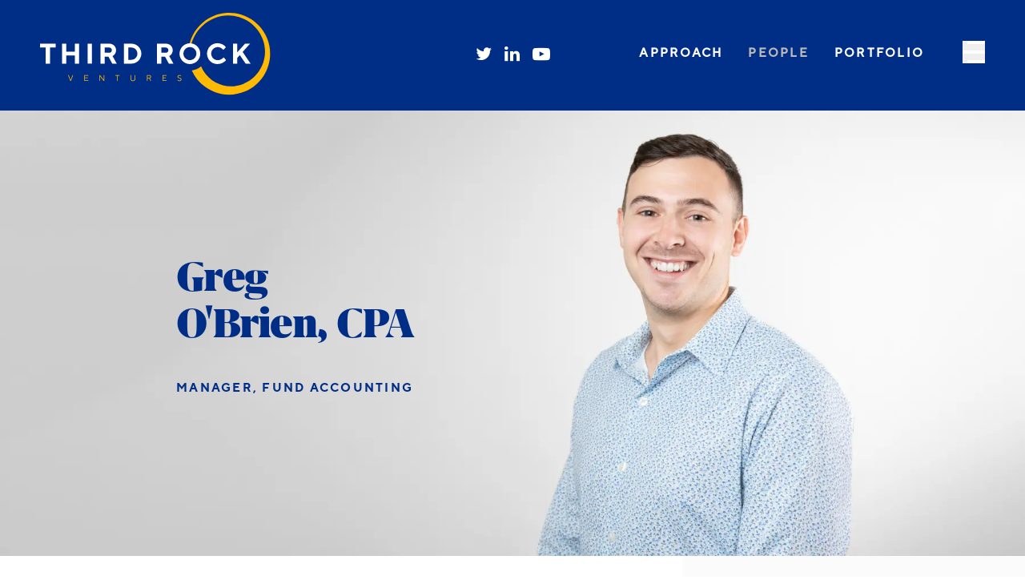

--- FILE ---
content_type: text/html; charset=UTF-8
request_url: https://www.thirdrockventures.com/people/greg-obrien
body_size: 8319
content:
<!DOCTYPE html>
<html lang="en-US">
<head>
    <meta http-equiv="X-UA-Compatible" content="IE=edge" />
    <meta charset="utf-8" />
    <link rel="icon" type="image/png" href="/favicon.png">
    <meta name="viewport" content="width=device-width, initial-scale=1.0, user-scalable=yes, viewport-fit=cover" />
    <meta name="referrer" content="origin-when-cross-origin" />
    <link href="/build/assets/styles-Cb2hvlNQ.css" rel="stylesheet"/>
<title>Thirdrockventures | Greg O&#039;Brien</title>
<script>dl = [];
(function(w,d,s,l,i){w[l]=w[l]||[];w[l].push({'gtm.start':
new Date().getTime(),event:'gtm.js'});var f=d.getElementsByTagName(s)[0],
j=d.createElement(s),dl=l!='dataLayer'?'&l='+l:'';j.async=true;j.src=
'https://www.googletagmanager.com/gtm.js?id='+i+dl;f.parentNode.insertBefore(j,f);
})(window,document,'script','dl','GTM-KJ7GF3LQ');
</script><meta name="generator" content="SEOmatic">
<meta name="keywords" content="Third Rock Ventures, venture firm, healthcare, science, medicine">
<meta name="description" content="Third Rock Ventures is a leading healthcare venture firm focused on advancing disruptive areas of science and medicine to deliver breakthroughs to…">
<meta name="referrer" content="no-referrer-when-downgrade">
<meta name="robots" content="all">
<meta content="en_US" property="og:locale">
<meta content="Thirdrockventures" property="og:site_name">
<meta content="website" property="og:type">
<meta content="https://www.thirdrockventures.com/people/greg-obrien" property="og:url">
<meta content="Greg O&#039;Brien" property="og:title">
<meta content="Third Rock Ventures is a leading healthcare venture firm focused on advancing disruptive areas of science and medicine to deliver breakthroughs to…" property="og:description">
<meta name="twitter:card" content="summary_large_image">
<meta name="twitter:creator" content="@">
<meta name="twitter:title" content="Greg O&#039;Brien">
<meta name="twitter:description" content="Third Rock Ventures is a leading healthcare venture firm focused on advancing disruptive areas of science and medicine to deliver breakthroughs to…">
<link href="https://www.thirdrockventures.com/people/greg-obrien" rel="canonical">
<link href="https://www.thirdrockventures.com/" rel="home">
<link type="text/plain" href="https://www.thirdrockventures.com/humans.txt" rel="author"></head>
<body class="ltr " data-js-module=""><noscript><iframe src="https://www.googletagmanager.com/ns.html?id=GTM-KJ7GF3LQ"
height="0" width="0" style="display:none;visibility:hidden"></iframe></noscript>


<header class="fixed w-full z-100 opacity-0 transition" data-js-module="navigation">
    <nav class="bg-blue relative px-4 md:px-10 py-4 xl:px-13 xl:py-4 z-50 w-full transition main-nav js-main-nav">
        <div class="flex flex-row  justify-between items-center relative z-20">
            <div class="w-1/2 lg:w-3/8">

                <a href="/" class="block">

                    <svg id="trvlogo" class="ie-hidden" viewBox="0 0 182 65" width="100%"  version="1.1" xmlns="http://www.w3.org/2000/svg" xmlns:xlink="http://www.w3.org/1999/xlink">
                        <defs></defs>
                        <g id="Page-1" stroke="none" stroke-width="1" fill="none" fill-rule="evenodd">
                            <g id="third-rock-ventures-logo" fill-rule="nonzero">
                                <g id="ventures" transform="translate(22.000000, 48.000000)" fill="#FFB900">
                                    <polygon id="Shape" points="0.06 1 0.59 1 2.13 5 3.66 1 4.19 1 2.36 5.7 1.89 5.7"></polygon>
                                    <polygon id="Shape" points="16.14 5.23 16.14 5.7 12.87 5.7 12.87 1 16.07 1 16.07 1.46 13.37 1.46 13.37 3 15.54 3 15.54 3.46 13.37 3.46 13.37 5.19"></polygon>
                                    <polygon id="Shape" points="28.67 1 28.67 5.7 28.23 5.7 25.37 1.94 25.37 5.7 24.87 5.7 24.87 1 25.3 1 28.17 4.76 28.17 1"></polygon>
                                    <polygon id="Shape" points="40.75 1 40.75 1.46 39.28 1.46 39.28 5.66 38.78 5.66 38.78 1.5 37.32 1.5 37.32 1"></polygon>
                                    <path d="M52.65,3.87 L52.65,1 L53.15,1 L53.15,3.83 C53.2016018,4.53987761 52.8521249,5.2190615 52.2445181,5.58974051 C51.6369113,5.96041953 50.8730887,5.96041953 50.2654819,5.58974051 C49.6578751,5.2190615 49.3083982,4.53987761 49.36,3.83 L49.36,1 L49.86,1 L49.86,3.83 C49.815376,4.35658303 50.0710739,4.86342077 50.5211158,5.14044656 C50.9711577,5.41747235 51.5388423,5.41747235 51.9888842,5.14044656 C52.4389261,4.86342077 52.694624,4.35658303 52.65,3.83 L52.65,3.87 Z" id="Shape"></path>
                                    <path d="M64.18,1 C64.8742609,0.98307627 65.4759927,1.47765439 65.5938196,2.16205304 C65.7116465,2.84645168 65.3099501,3.51378117 64.65,3.73 L65.75,5.66 L65.18,5.66 L64.18,3.8 L62.81,3.8 L62.81,5.7 L62.32,5.7 L62.32,1 L64.18,1 Z M62.81,1.46 L62.81,3.33 L64.18,3.33 C64.6590984,3.28038663 65.0231754,2.87666038 65.0231754,2.395 C65.0231754,1.91333962 64.6590984,1.50961337 64.18,1.46 L62.81,1.46 Z" id="Shape"></path>
                                    <polygon id="Shape" points="77.88 5.23 77.88 5.7 74.61 5.7 74.61 1 77.81 1 77.81 1.46 75.11 1.46 75.11 3 77.28 3 77.28 3.46 75.11 3.46 75.11 5.19"></polygon>
                                    <path d="M86.49,2.24 C86.5201071,1.8729827 86.6977604,1.53386266 86.9823499,1.30016 C87.2669395,1.06645734 87.6341355,0.958151385 88,1 C88.5218086,0.993151206 89.0211815,1.21185469 89.37,1.6 L89.04,1.93 C88.7887344,1.63945341 88.4241207,1.4717311 88.04,1.47 C87.4,1.47 87.04,1.85 87.04,2.27 C87.04,3.47 89.58,2.8 89.58,4.46 C89.58,5.23 89.01,5.8 88.01,5.8 C87.4079686,5.81493664 86.8312556,5.55780342 86.44,5.1 L86.75,4.76 C87.0572657,5.1372189 87.5238188,5.34827862 88.01,5.33 C88.71,5.33 89.08,4.96 89.08,4.46 C89,3.24 86.49,3.9 86.49,2.24 Z" id="Shape"></path>
                                </g>
                                <path d="M179.21,20 C173.766597,6.84531844 160.361062,-1.20255786 146.191697,0.177799136 C132.022333,1.55815614 120.422133,12.0420514 117.62,26 C117.83,26 118.05,25.94 118.27,25.94 C118.51429,25.9458482 118.758034,25.965882 119,26 C121.296045,16.0240763 128.368891,7.82481365 137.9,4.09 C152.886185,-1.78036027 169.794154,5.60596449 175.67,20.59 C178.321623,27.3569391 178.176094,34.9001394 175.265437,41.5597673 C172.35478,48.2193952 166.917487,53.4497769 160.15,56.1 C147.184272,61.1749059 132.533881,55.0151831 127.09,42.2 C125.031463,43.9912561 122.473114,45.1081342 119.76,45.4 C126.983805,61.4715917 145.746931,68.7988417 161.950402,61.8759122 C178.153873,54.9529827 185.829648,36.3297179 179.21,20 Z" id="Shape" fill="#FFB900"></path>
                                <g id="thirdrock" transform="translate(0.000000, 23.000000)" fill="#FFFFFF">
                                    <polygon id="Shape" points="12.33 1.32 12.33 4.32 7.85 4.32 7.85 17 4.49 17 4.49 4.35 0 4.35 0 1.35"></polygon>
                                    <polygon id="Shape" points="30.79 17 27.43 17 27.43 10.63 20.7 10.63 20.7 17 17.33 17 17.33 1.32 20.7 1.32 20.7 7.6 27.43 7.6 27.43 1.32 30.79 1.32"></polygon>
                                    <polygon id="Shape" points="37.56 1.32 40.93 1.32 40.93 17 37.56 17"></polygon>
                                    <path d="M47.69,1.32 L54.69,1.32 C56.0833713,1.27668973 57.4347785,1.80009685 58.4354778,2.77064324 C59.4361771,3.74118963 60.0006729,5.07595592 60,6.47 C60.0254335,8.41324794 58.9378221,10.2000381 57.2,11.07 L60.56,17.07 L57,17.07 L54,11.57 L51.06,11.57 L51.06,17 L47.69,17 L47.69,1.32 Z M54.53,4.32 L51.06,4.32 L51.06,8.46 L54.53,8.46 C55.0825748,8.49599472 55.6253422,8.30128111 56.0290248,7.9222364 C56.4327074,7.5431917 56.6611711,7.01374467 56.66,6.46 C56.6770802,5.89182043 56.4574775,5.34205648 56.0536409,4.94201178 C55.6498043,4.54196708 55.0979932,4.32756045 54.53,4.35 L54.53,4.32 Z" id="Shape"></path>
                                    <path d="M72.11,1.32 C74.9145349,1.31999992 77.5060321,2.81620145 78.9082996,5.24499993 C80.3105671,7.67379842 80.3105671,10.6662016 78.9082996,13.0950001 C77.5060321,15.5237986 74.9145349,17.0200001 72.11,17.02 L66.27,17.02 L66.27,1.32 L72.11,1.32 Z M69.64,4.32 L69.64,14 L72.11,14 C73.3724625,13.9841869 74.5769244,13.4674586 75.4583668,12.5635112 C76.3398093,11.6595639 76.8260137,10.44246 76.81,9.18 C76.8479857,7.91123332 76.3689743,6.68145806 75.482803,5.77266101 C74.5966316,4.86386397 73.379321,4.35400699 72.11,4.36 L69.64,4.32 Z" id="Shape"></path>
                                    <path d="M92.34,1.32 L99.34,1.32 C100.745262,1.25717733 102.115066,1.77190259 103.131212,2.7446077 C104.147358,3.71731281 104.721404,5.06333494 104.72,6.47 C104.745434,8.41324794 103.657822,10.2000381 101.92,11.07 L105.28,17.07 L101.69,17.07 L98.69,11.57 L95.7,11.57 L95.7,17 L92.34,17 L92.34,1.32 Z M99.18,4.32 L95.7,4.32 L95.7,8.46 L99.18,8.46 C99.7325748,8.49599472 100.275342,8.30128111 100.679025,7.9222364 C101.082707,7.5431917 101.311171,7.01374467 101.31,6.46 C101.324108,5.89268309 101.103556,5.34467435 100.70039,4.94529396 C100.297224,4.54591357 99.7471586,4.33054089 99.18,4.35 L99.18,4.32 Z" id="Shape"></path>
                                    <path d="M146.74,4.12 L144.61,6.25 C143.594513,4.84716697 141.971768,4.01165737 140.24,4 C137.390211,4 135.08,6.31021069 135.08,9.16 C135.08,12.0097893 137.390211,14.32 140.24,14.32 C142.037238,14.3150861 143.73283,13.4857204 144.84,12.07 L146.84,14.2 C145.22859,16.1971106 142.796112,17.3526297 140.23,17.34 C137.23755,17.4446126 134.426535,15.9078443 132.899293,13.3323381 C131.372051,10.7568319 131.372051,7.55316813 132.899293,4.97766191 C134.426535,2.40215568 137.23755,0.865387433 140.23,0.97 C142.774311,0.939205625 145.185216,2.10577265 146.74,4.12 Z" id="Shape"></path>
                                    <polygon id="Shape" points="155.62 8.16 161.79 1.32 165.72 1.32 159.89 7.82 166.16 17.02 162.24 17.02 157.64 10.29 155.64 12.53 155.64 17 152.28 17 152.28 1.32 155.64 1.32"></polygon>
                                </g>
                                <path d="M118.27,27 C121.103221,27 123.4,29.2967792 123.4,32.13 C123.4,34.9632208 121.103221,37.26 118.27,37.26 C115.436779,37.26 113.14,34.9632208 113.14,32.13 C113.14,30.7694394 113.680481,29.4646038 114.642542,28.5025422 C115.604604,27.5404806 116.909439,27 118.27,27 Z M118.27,24 C114.960589,24.0000025 111.977234,25.9940792 110.711713,29.0519636 C109.446193,32.109848 110.147874,35.6289951 112.489411,37.9676701 C114.830949,40.3063451 118.350952,41.0037207 121.407286,39.7344607 C124.46362,38.4652007 126.454046,35.4794082 126.45,32.17 C126.450002,30.0014476 125.587864,27.9218592 124.053528,26.3893992 C122.519192,24.8569392 120.438551,23.9973457 118.27,24 Z" id="Shape" fill="#FFFFFF"></path>
                            </g>
                        </g>
                    </svg>
                    <img id="trvlogo" src="/assets/img/third-rock-ventures-logo.svg" class="ie-block"/>
                </a>
            </div>
            <div class="hidden lg:block w-1/4">
                <ul class="list-reset flex flex-row justify-center items-center">
                    <li class="inline-flex justify-center"><a href="https://twitter.com/thirdrockv" target="_blank" class="icon icon-twitter text-white hover:text-grey-dark no-underline px-2 text-lg transition"></a></li>
                    <li class="inline-flex justify-center"><a href="https://www.linkedin.com/company/third-rock-ventures" target="_blank" class="icon icon-linkedin text-white hover:text-grey-dark no-underline px-2 text-lg transition"></a></li>
                    <li class="inline-flex justify-center"><a href="https://www.youtube.com/channel/UCN__nHDMJUkYFjpsXru9F1g" target="_blank" class="icon icon-youtube-play text-white hover:text-grey-dark no-underline px-2 text-lg transition"></a></li>
                </ul>
            </div>
            <div class="w-1/2 lg:w-3/8 flex flex-row justify-end">
                <ul  class="hidden xl:block list-reset xl:flex xl:flex-row xl:justify-end xl:items-center lg:mr-8  xxl:mr-27"><li  class="lg:px-4 xxl:px-9"><a  class="text-white font-sans font-bold text-sm tracking-wide no-underline uppercase whitespace-no-wrap transition hover:text-grey-dark " href="https://www.thirdrockventures.com/approach">Approach</a></li><li  class="lg:px-4 xxl:px-9"><a  class="text-white font-sans font-bold text-sm tracking-wide no-underline uppercase whitespace-no-wrap transition hover:text-grey-dark  nav-active " href="https://www.thirdrockventures.com/people">People</a></li><li  class="lg:px-4 xxl:px-9"><a  class="text-white font-sans font-bold text-sm tracking-wide no-underline uppercase whitespace-no-wrap transition hover:text-grey-dark " href="https://www.thirdrockventures.com/portfolio">Portfolio</a></li></ul>
                <div class="block lg:inline-block pt-1">
                    <button class="hamburger focus:outline-none js-toggle-nav" type="button">
                       
                            <span class=""></span>
                            <span class=""></span>
                            <span class=""></span>
                        
                    </button>
                </div>
            </div>
        </div>
    </nav>

    <nav class="z-10 absolute bg-blue w-full px-10 xl:px-30 xxl:px-55 py-4 md:pb-12 xxl:py-22 mobile-nav transition overflow-y-scroll h-screen xl:h-auto js-mobile-nav">
                
         <ul class="hidden xl:flex flex-col list-reset items-end">
                        <li class="my-4 xl:my-11"><a class="h3 text-white hover:text-grey-dark no-underline transition  " target="_blank" href="https://jobs.thirdrockventures.com/jobs">Careers</a> </li>
                        <li class="my-4 xl:my-11"><a class="h3 text-white hover:text-grey-dark no-underline transition  " target="" href="https://www.thirdrockventures.com/media-center">News</a> </li>
                        <li class="my-4 xl:my-11"><a class="h3 text-white hover:text-grey-dark no-underline transition js-close-nav " target="" href="#contact">Contact</a> </li>
                    </ul>


                <ul class="block flex flex-col xl:hidden list-reset items-end js-mobile-nav">
                        <li class="my-4 xl:my-11"><a class="h3 text-white hover:text-grey-dark no-underline transition  " target="" href="https://www.thirdrockventures.com/approach">Approach</a> </li>
                        <li class="my-4 xl:my-11"><a class="h3 text-white hover:text-grey-dark no-underline transition  nav-active" target="" href="https://www.thirdrockventures.com/people">People</a> </li>
                        <li class="my-4 xl:my-11"><a class="h3 text-white hover:text-grey-dark no-underline transition  " target="" href="https://www.thirdrockventures.com/portfolio">Portfolio</a> </li>
                        <li class="my-4 xl:my-11"><a class="h3 text-white hover:text-grey-dark no-underline transition  " target="_blank" href="https://jobs.thirdrockventures.com/jobs">Careers</a> </li>
                        <li class="my-4 xl:my-11"><a class="h3 text-white hover:text-grey-dark no-underline transition  " target="" href="https://www.thirdrockventures.com/media-center">News</a> </li>
                        <li class="my-4 xl:my-11"><a class="h3 text-white hover:text-grey-dark no-underline transition js-close-nav " target="" href="#contact">Contact</a> </li>
                    </ul>
    </nav>
</header>

<main>


<section class="relative xh-screen overflow-hidden bg-grey-lightest  items-stretch xsplit-screen flex flex-col flex-col-reverse lg:block ">
  <div class="relative  w-full h-full top-0 bottom-0 left-0 right-0">

                                <img src="https://finicky-rhea.transforms.svdcdn.com/production/210825_TRV_GregObrien_HiRes_HOMEPAGE-1067.jpg?w=1800&amp;h=783&amp;auto=compress%2Cformat&amp;fit=crop&amp;dm=1629919251&amp;s=58a8ffce246f652c21dd03e38b839803" class="h-full w-full object-cover object-fit-cover hidden lg:block "/>
                                <img src="https://finicky-rhea.transforms.svdcdn.com/production/210825_TRV_GregObrien_HiRes_MAIN-1067.jpg?w=1000&amp;h=1000&amp;auto=compress%2Cformat&amp;fit=crop&amp;dm=1629919240&amp;s=5171618ee911bd74ed7b62418589be44" class="h-full w-full object-cover object-fit-cover block lg:hidden"/>
  </div>

  <div class="w-full h-full lg:w-1/2 relative lg:absolute z-10 top-0 left-0">
    <div class="container h-full">
      <div class="px-10 py-13 md:px-17  xl:px-30 lg:py-0 xl:pl-55 h-full flex flex-col justify-center">
        <h1 class="h2 text-blue mb-10">Greg O&#039;Brien, CPA</h2>
        <h5 class="text-blue uppercase mb-5">Manager, Fund Accounting</h5>
      </div>
    </div>

  </div>

</section>


<!-- bio -->
<section class="background-white/grey-lightest ">
  <div class="container flex flex-col xl:flex-row items-stretch container-white/grey-lightest ">
    <div class="w-full xl:w-2/3 px-4 py-13 md:px-30 lg:px-55 lg:pt-55 lg:pb-50 bg-white">
      <h2 class="text-blue mb-8">Greg O&#039;Brien</h2>

                                      <p>Greg focuses on fund reporting and analysis at Third Rock, as well as assisting in managing the day-to-day financial operations of the funds. He is enthusiastic about Third Rock’s dedication to building meaningful companies that will transform the lives of patients. Greg is continually amazed by the comradery that can be felt through all departments and functions of the firm.</p>
<p>Outside of the office, Greg is likely to be found either on a golf course or ski slope. Greg is most proud of his family and friends, who are always pushing him to be better.</p>
          
          </div>
    <div class="w-full xl:w-1/3  px-4 py-13 lg:pl-20 lg:pr-20 lg:py-22  xxl:pr-55  xl:py-55 text-left xl:text-right bg-grey-lightest text-blue flex flex-col justify-center">

      
            <h5 class="uppercase mb-5">Year Joined</h5>
      <ul class="list-reset font-sans mb-15">
        <li class="mb-3">2021</li>
      </ul>
      
            <h5 class="uppercase mb-5">Education</h5>
      <ul class="list-reset font-sans mb-15">
        
        <li class="mb-3">B.S., Corporate Finance and Accounting, Bentley University</li>
        
        <li class="mb-3">M.S., Accounting, Bentley University</li>
              </ul>
      
      
            <h5 class="uppercase mb-5">Contact</h5>
      <ul class="list-reset font-sans mb-15">
        <li class="mb-3"><a href="mailto:gobrien@thirdrockventures.com" class="text-blue hover:text-grey-dark no-underline transition link-underline">gobrien@thirdrockventures.com</a></li>
      </ul>
      
            <h5 class="uppercase mb-15"><a href="https://www.linkedin.com/in/greg-o-brien-cpa-6b576966" target="_blank" rel="noreferrer" class="text-blue hover:text-grey-dark no-underline transition link-underline">LinkedIn</a></h5>
      
      
            <h5 class="uppercase mb-5">Location</h5>
      <ul class="list-reset font-sans mb-15">
                <li class="mb-3">East Coast</li>
              </ul>
      
      


    </div>
  </div>

</section>

<!-- end team -->
<section class="slide-block slide-block-blue z-10"  data-js-module="slide-in-block">
  <div class="text-center container px-4 sm:px-10 md:px-17 lg:px-30 xxl:px-55 pt-50 pb-42">
    <h1 class="text-white mb-3">People.</h1>
    <a href="/people" class="circle-button circle-button-orange slide-button slide-button-left"><span class="icon icon-cheveron-left"></span></a>
  </div>
</section>



</main>


<footer class="bg-grey relative z-50" id="contact">
    <div class="container px-10 lg:px-17 xl:px-55 py-20 flex  flex-col sm:flex-row sm:items-center">
                <div class="sm:pr-8 md:pr-21 mb-4 sm:mb-0">
            <p class="font-sans text-blue text-xs leading-loose">
                201 Brookline Ave<br/>
                Suite 1401<br/>
                Boston, MA 02215<br/>
                P <a class="text-blue hover:text-grey-dark no-underline transition link-underline" href="tel:(617) 585-2000">(617) 585-2000</a></p>
        </div>
                <div class="sm:pr-8 md:pr-21 mb-4 sm:mb-0">
            <p class="font-sans text-blue text-xs leading-loose">
                499 Illinois Street<br/>
                Suite 110<br/>
                San Francisco, CA 94158<br/>
                P <a class="text-blue hover:text-grey-dark no-underline transition link-underline" href="tel:(415) 766-3600">(415) 766-3600</a></p>
        </div>
        
        <div class=" mb-4 sm:mb-0 sm:text-right flex-grow">
            <ul  class="list-reset font-sans text-blue text-xs leading-loose"><li ><a  class="text-blue hover:text-grey-dark no-underline transition link-underline" href="https://www.thirdrockventures.com/privacy-policy">Privacy Policy</a></li><li ><a  class="text-blue hover:text-grey-dark no-underline transition link-underline" href="https://www.thirdrockventures.com/terms">Terms</a></li></ul>
        </div>
    </div>

</footer>

<script>
window.csrfToken = "I_hi1z4ojP2mysXHJvyVbpvF9Oa2vK29eee80S3KPWSBrVYrMt4finavBaFxZb3O57CspFOG0inckc213Oab2xOs0ZVPqQgWsc48bHeyUsE="
</script>

<script type="module">!function(){const e=document.createElement("link").relList;if(!(e&&e.supports&&e.supports("modulepreload"))){for(const e of document.querySelectorAll('link[rel="modulepreload"]'))r(e);new MutationObserver((e=>{for(const o of e)if("childList"===o.type)for(const e of o.addedNodes)if("LINK"===e.tagName&&"modulepreload"===e.rel)r(e);else if(e.querySelectorAll)for(const o of e.querySelectorAll("link[rel=modulepreload]"))r(o)})).observe(document,{childList:!0,subtree:!0})}function r(e){if(e.ep)return;e.ep=!0;const r=function(e){const r={};return e.integrity&&(r.integrity=e.integrity),e.referrerpolicy&&(r.referrerPolicy=e.referrerpolicy),"use-credentials"===e.crossorigin?r.credentials="include":"anonymous"===e.crossorigin?r.credentials="omit":r.credentials="same-origin",r}(e);fetch(e.href,r)}}();</script>
<script type="module" src="/build/assets/main-Drqu8Zx5.js" crossorigin onload="e=new CustomEvent(&#039;vite-script-loaded&#039;, {detail:{path: &#039;src/js/main.js&#039;}});document.dispatchEvent(e);"></script>

<script type="application/ld+json">{"@context":"http://schema.org","@graph":[{"@type":"WebPage","author":{"@id":"#identity"},"copyrightHolder":{"@id":"#identity"},"copyrightYear":"2021","creator":{"@id":"#creator"},"dateModified":"2025-02-27T05:00:02-08:00","datePublished":"2021-08-25T12:19:00-07:00","description":"Third Rock Ventures is a leading healthcare venture firm focused on advancing disruptive areas of science and medicine to deliver breakthroughs to patients.","headline":"Greg O'Brien","inLanguage":"en-us","mainEntityOfPage":"https://www.thirdrockventures.com/people/greg-obrien","name":"Greg O'Brien","publisher":{"@id":"#creator"},"url":"https://www.thirdrockventures.com/people/greg-obrien"},{"@id":"#identity","@type":"Organization"},{"@id":"#creator","@type":"Organization"},{"@type":"BreadcrumbList","description":"Breadcrumbs list","itemListElement":[{"@type":"ListItem","item":"https://www.thirdrockventures.com/","name":"Home Page","position":1},{"@type":"ListItem","item":"https://www.thirdrockventures.com/people","name":"People","position":2},{"@type":"ListItem","item":"https://www.thirdrockventures.com/people/greg-obrien","name":"Greg O'Brien","position":3}],"name":"Breadcrumbs"}]}</script></body>
</html>


--- FILE ---
content_type: text/css
request_url: https://www.thirdrockventures.com/build/assets/styles-Cb2hvlNQ.css
body_size: 10207
content:
*,:before,:after{--tw-border-spacing-x: 0;--tw-border-spacing-y: 0;--tw-translate-x: 0;--tw-translate-y: 0;--tw-rotate: 0;--tw-skew-x: 0;--tw-skew-y: 0;--tw-scale-x: 1;--tw-scale-y: 1;--tw-pan-x: ;--tw-pan-y: ;--tw-pinch-zoom: ;--tw-scroll-snap-strictness: proximity;--tw-gradient-from-position: ;--tw-gradient-via-position: ;--tw-gradient-to-position: ;--tw-ordinal: ;--tw-slashed-zero: ;--tw-numeric-figure: ;--tw-numeric-spacing: ;--tw-numeric-fraction: ;--tw-ring-inset: ;--tw-ring-offset-width: 0px;--tw-ring-offset-color: #fff;--tw-ring-color: rgb(59 130 246 / .5);--tw-ring-offset-shadow: 0 0 #0000;--tw-ring-shadow: 0 0 #0000;--tw-shadow: 0 0 #0000;--tw-shadow-colored: 0 0 #0000;--tw-blur: ;--tw-brightness: ;--tw-contrast: ;--tw-grayscale: ;--tw-hue-rotate: ;--tw-invert: ;--tw-saturate: ;--tw-sepia: ;--tw-drop-shadow: ;--tw-backdrop-blur: ;--tw-backdrop-brightness: ;--tw-backdrop-contrast: ;--tw-backdrop-grayscale: ;--tw-backdrop-hue-rotate: ;--tw-backdrop-invert: ;--tw-backdrop-opacity: ;--tw-backdrop-saturate: ;--tw-backdrop-sepia: ;--tw-contain-size: ;--tw-contain-layout: ;--tw-contain-paint: ;--tw-contain-style: }::backdrop{--tw-border-spacing-x: 0;--tw-border-spacing-y: 0;--tw-translate-x: 0;--tw-translate-y: 0;--tw-rotate: 0;--tw-skew-x: 0;--tw-skew-y: 0;--tw-scale-x: 1;--tw-scale-y: 1;--tw-pan-x: ;--tw-pan-y: ;--tw-pinch-zoom: ;--tw-scroll-snap-strictness: proximity;--tw-gradient-from-position: ;--tw-gradient-via-position: ;--tw-gradient-to-position: ;--tw-ordinal: ;--tw-slashed-zero: ;--tw-numeric-figure: ;--tw-numeric-spacing: ;--tw-numeric-fraction: ;--tw-ring-inset: ;--tw-ring-offset-width: 0px;--tw-ring-offset-color: #fff;--tw-ring-color: rgb(59 130 246 / .5);--tw-ring-offset-shadow: 0 0 #0000;--tw-ring-shadow: 0 0 #0000;--tw-shadow: 0 0 #0000;--tw-shadow-colored: 0 0 #0000;--tw-blur: ;--tw-brightness: ;--tw-contrast: ;--tw-grayscale: ;--tw-hue-rotate: ;--tw-invert: ;--tw-saturate: ;--tw-sepia: ;--tw-drop-shadow: ;--tw-backdrop-blur: ;--tw-backdrop-brightness: ;--tw-backdrop-contrast: ;--tw-backdrop-grayscale: ;--tw-backdrop-hue-rotate: ;--tw-backdrop-invert: ;--tw-backdrop-opacity: ;--tw-backdrop-saturate: ;--tw-backdrop-sepia: ;--tw-contain-size: ;--tw-contain-layout: ;--tw-contain-paint: ;--tw-contain-style: }*,:before,:after{box-sizing:border-box;border-width:0;border-style:solid;border-color:currentColor}:before,:after{--tw-content: ""}html,:host{line-height:1.5;-webkit-text-size-adjust:100%;-moz-tab-size:4;-o-tab-size:4;tab-size:4;font-family:TTNorms-Medium,Open Sans,Droid Sans,Helvetica Neue,sans-serif;font-feature-settings:normal;font-variation-settings:normal;-webkit-tap-highlight-color:transparent}body{margin:0;line-height:inherit}hr{height:0;color:inherit;border-top-width:1px}abbr:where([title]){-webkit-text-decoration:underline dotted;text-decoration:underline dotted}h1,h2,h3,h4,h5,h6{font-size:inherit;font-weight:inherit}a{color:inherit;text-decoration:inherit}b,strong{font-weight:bolder}code,kbd,samp,pre{font-family:ui-monospace,SFMono-Regular,Menlo,Monaco,Consolas,Liberation Mono,Courier New,monospace;font-feature-settings:normal;font-variation-settings:normal;font-size:1em}small{font-size:80%}sub,sup{font-size:75%;line-height:0;position:relative;vertical-align:baseline}sub{bottom:-.25em}sup{top:-.5em}table{text-indent:0;border-color:inherit;border-collapse:collapse}button,input,optgroup,select,textarea{font-family:inherit;font-feature-settings:inherit;font-variation-settings:inherit;font-size:100%;font-weight:inherit;line-height:inherit;letter-spacing:inherit;color:inherit;margin:0;padding:0}button,select{text-transform:none}button,input:where([type=button]),input:where([type=reset]),input:where([type=submit]){-webkit-appearance:button;background-color:transparent;background-image:none}:-moz-focusring{outline:auto}:-moz-ui-invalid{box-shadow:none}progress{vertical-align:baseline}::-webkit-inner-spin-button,::-webkit-outer-spin-button{height:auto}[type=search]{-webkit-appearance:textfield;outline-offset:-2px}::-webkit-search-decoration{-webkit-appearance:none}::-webkit-file-upload-button{-webkit-appearance:button;font:inherit}summary{display:list-item}blockquote,dl,dd,h1,h2,h3,h4,h5,h6,hr,figure,p,pre{margin:0}fieldset{margin:0;padding:0}legend{padding:0}ol,ul,menu{list-style:none;margin:0;padding:0}dialog{padding:0}textarea{resize:vertical}input::-moz-placeholder,textarea::-moz-placeholder{opacity:1;color:#9ca3af}input::placeholder,textarea::placeholder{opacity:1;color:#9ca3af}button,[role=button]{cursor:pointer}:disabled{cursor:default}img,svg,video,canvas,audio,iframe,embed,object{display:block;vertical-align:middle}img,video{max-width:100%;height:auto}[hidden]:where(:not([hidden=until-found])){display:none}html,body{font-family:Portrait-Light,Georgia,serif;--tw-text-opacity: 1;color:rgb(35 31 32 / var(--tw-text-opacity, 1));font-smooth:auto;-webkit-font-smoothing:antialiased}body{padding-top:5.9rem}@media (min-width: 1280px){body{padding-top:8.6rem}}body:before{content:"";display:block;width:100%;height:100px}body:before{--tw-bg-opacity: 1;background-color:rgb(0 46 135 / var(--tw-bg-opacity, 1))}body:before{position:absolute;top:-1px;left:0}@media (min-width: 1280px){body:before{height:140px}}body.no-top-pad{padding-top:0}@font-face{font-family:GrifoM-Black;src:url(/build/assets/GrifoM-Black-BkU525UF.eot?#iefix) format("embedded-opentype"),url(/build/assets/GrifoM-Black-B1YGY3HL.otf) format("opentype"),url(/build/assets/GrifoM-Black-C25p4vGo.woff) format("woff"),url(/build/assets/GrifoM-Black-CRAASOX3.ttf) format("truetype"),url(/build/assets/GrifoM-Black-BcBtwPGM.svg#GrifoM-Black) format("svg");font-weight:400;font-style:normal}@font-face{font-family:Portrait-Light;src:url(/build/assets/Portrait-Light-B5Ga6Ccr.eot?#iefix) format("embedded-opentype"),url(/build/assets/Portrait-Light-B9SOq-p_.otf) format("opentype"),url(/build/assets/Portrait-Light-C8FsyAev.woff) format("woff"),url(/build/assets/Portrait-Light-CUtI_VHk.ttf) format("truetype"),url(/build/assets/Portrait-Light-Z1BhU8ml.svg#Portrait-Light) format("svg");font-weight:400;font-style:normal}@font-face{font-family:TTNorms-Bold;src:url(/build/assets/TTNorms-Bold-Oqi2FO5_.eot?#iefix) format("embedded-opentype"),url(/build/assets/TTNorms-Bold-D033lmJ5.otf) format("opentype"),url(/build/assets/TTNorms-Bold-BtKYR2Bv.woff) format("woff"),url(/build/assets/TTNorms-Bold-Cq8osrlI.ttf) format("truetype"),url(/build/assets/TTNorms-Bold-BbqX3tWN.svg#TTNorms-Bold) format("svg");font-weight:400;font-style:normal}@font-face{font-family:TTNorms-Medium;src:url(/build/assets/TTNorms-Medium-C7haJOhv.eot?#iefix) format("embedded-opentype"),url(/build/assets/TTNorms-Medium-C15z3Mrw.otf) format("opentype"),url(/build/assets/TTNorms-Medium-DxTE7nWr.woff) format("woff"),url(/build/assets/TTNorms-Medium-FftZP0KR.ttf) format("truetype"),url(/build/assets/TTNorms-Medium-CiPFqUNY.svg#TTNorms-Medium) format("svg");font-weight:400;font-style:normal}h1,.h1,h2,.h2,h3,.h3{font-family:GrifoM-Black,Courier New}h4,h5{font-family:TTNorms-Medium,Open Sans,Droid Sans,Helvetica Neue,sans-serif}h1,.h1{font-size:3.625rem;line-height:1;letter-spacing:.01em}h2,.h2,h3,.h3{font-size:2.5rem;line-height:1;letter-spacing:-.03em}h4,.h4{font-size:1.875rem;font-weight:400;letter-spacing:-.06em}h5,.h5{font-family:TTNorms-Bold,Open Sans,Droid Sans,Helvetica Neue,sans-serif;font-size:1.1875rem;letter-spacing:.15em}p{margin-bottom:1.5rem;font-family:Portrait-Light,Georgia,serif;font-size:1.625rem;line-height:1.2725}@media (min-width: 640px){h1,.h1{font-size:5rem;line-height:1;letter-spacing:.01em}h2,.h2{font-size:3.25rem;line-height:1;letter-spacing:-.03em}}@media (min-width: 768px){h1,.h1{font-size:7.5rem}}@media (min-width: 1024px){h1,.h1{font-size:7.5rem}h2,.h2{font-size:3.625rem}h3,.h3{font-size:2.5rem}h4,.h4{font-size:1.625rem}h5,.h5{font-size:.9375rem}p{font-family:Portrait-Light,Georgia,serif;font-size:1.375rem;line-height:1.2725}}.ie-block{display:none}.ie .ie-block{display:block}.ie .ie-hidden{display:none}.object-fit-cover{-o-object-fit:cover;object-fit:cover;font-family:"object-fit: cover;"}.object-fit-cover-top{-o-object-fit:cover;object-fit:cover;font-family:"object-fit: cover top;"}.bg-gradient-white{background:linear-gradient(to bottom,#fff0,#fff);filter:progid:DXImageTransform.Microsoft.gradient(startColorstr="#00ffffff",endColorstr="#ffffff",GradientType=0)}.container{max-width:1850px;margin:0 auto;width:100%}.background-white\/grey-lightest{position:relative}.background-white\/grey-lightest:before{content:"";display:block;width:50%;height:100%}.background-white\/grey-lightest:before{--tw-bg-opacity: 1;background-color:rgb(255 255 255 / var(--tw-bg-opacity, 1))}.background-white\/grey-lightest:before{top:0;left:0;position:absolute;z-index:-1}.background-white\/grey-lightest:after{content:"";display:block;width:50%;height:100%}.background-white\/grey-lightest:after{--tw-bg-opacity: 1;background-color:rgb(252 251 251 / var(--tw-bg-opacity, 1))}.background-white\/grey-lightest:after{top:0;left:50%;position:absolute;z-index:-1}.bg-extend-right{position:relative}.bg-extend-right:before{content:"";display:block;width:50%;height:100%}.bg-extend-right:before{--tw-bg-opacity: 1;background-color:rgb(255 255 255 / var(--tw-bg-opacity, 1))}.bg-extend-right:before{top:0;left:0;position:absolute;z-index:-1}.bg-extend-right.grey-lightest{--tw-bg-opacity: 1;background-color:rgb(252 251 251 / var(--tw-bg-opacity, 1))}.slide-button{position:relative;overflow:hidden;z-index:1;display:inline-block;transition:color .25s ease-in-out;white-space:nowrap}.slide-button:before{content:"";position:absolute;top:0;bottom:0;left:0;right:0;z-index:-2;transition:.25s ease-in-out}.slide-button:after{content:"";position:absolute;top:0;bottom:0;left:0;right:100%;z-index:-1;transition:.25s ease-in-out}.slide-button:hover:before{left:100%}.slide-button:hover:after{right:0}.slide-button-left:after{right:0;left:100%}.slide-button-left:hover:before{right:0}.slide-button-left:hover:after{left:0}.slide-button-down:before{right:0;bottom:0}.slide-button-down:hover:before{top:100%;left:0}.slide-button-down:hover:after{bottom:0;left:0;right:0}.cta-button{border-radius:9999px;border-width:1px;border-style:solid;--tw-border-opacity: 1;border-color:rgb(243 108 62 / var(--tw-border-opacity, 1));text-align:center;font-family:TTNorms-Bold,Open Sans,Droid Sans,Helvetica Neue,sans-serif;font-size:.9375rem;text-transform:uppercase;--tw-text-opacity: 1;color:rgb(255 255 255 / var(--tw-text-opacity, 1));text-decoration-line:none;padding:1.3rem;width:17.8rem;transition:color .25s ease-in-out}.cta-button:before{--tw-bg-opacity: 1;background-color:rgb(243 108 62 / var(--tw-bg-opacity, 1))}.cta-button.hover,.cta-button:hover,.tab-button.tab-button-active{--tw-text-opacity: 1;color:rgb(243 108 62 / var(--tw-text-opacity, 1))}.tab-button.tab-button-active:before{left:100%}.tab-button.tab-button-active:after{right:0}.circle-button{display:inline-block;display:inline-flex;height:3.75rem;width:3.75rem;align-items:center;justify-content:center;border-radius:9999px;border-width:1px;border-style:solid;--tw-border-opacity: 1;border-color:rgb(255 255 255 / var(--tw-border-opacity, 1));font-size:1.375rem;--tw-text-opacity: 1;color:rgb(255 255 255 / var(--tw-text-opacity, 1));text-decoration-line:none}.circle-button:before{--tw-bg-opacity: 1;background-color:rgb(243 108 62 / var(--tw-bg-opacity, 1))}.circle-button-orange{--tw-border-opacity: 1;border-color:rgb(243 108 62 / var(--tw-border-opacity, 1))}.circle-button-orange{--tw-text-opacity: 1;color:rgb(255 255 255 / var(--tw-text-opacity, 1))}.circle-button-orange:hover{--tw-text-opacity: 1;color:rgb(243 108 62 / var(--tw-text-opacity, 1))}.circle-button-blue{--tw-border-opacity: 1;border-color:rgb(0 46 135 / var(--tw-border-opacity, 1))}.circle-button-blue:before{--tw-bg-opacity: 1;background-color:rgb(0 46 135 / var(--tw-bg-opacity, 1))}.circle-button-blue:hover{--tw-border-opacity: 1;border-color:rgb(0 46 135 / var(--tw-border-opacity, 1))}.circle-button-blue:hover{--tw-text-opacity: 1;color:rgb(0 46 135 / var(--tw-text-opacity, 1))}.hamburger{width:28px;height:28px;position:relative}.hamburger span{display:block;width:100%;height:4px;background:#fff;position:absolute}.hamburger span{transition-property:color,background-color,border-color,text-decoration-color,fill,stroke,opacity,box-shadow,transform,filter,-webkit-backdrop-filter;transition-property:color,background-color,border-color,text-decoration-color,fill,stroke,opacity,box-shadow,transform,filter,backdrop-filter;transition-property:color,background-color,border-color,text-decoration-color,fill,stroke,opacity,box-shadow,transform,filter,backdrop-filter,-webkit-backdrop-filter;transition-timing-function:cubic-bezier(.4,0,.2,1);transition-duration:.15s}.hamburger span{transition-property:all;transition-timing-function:cubic-bezier(.4,0,.2,1);transition-duration:.15s}.hamburger span{transition-duration:.2s}.hamburger span:first-child{top:0;width:80%;right:0}.hamburger span:nth-child(2){top:50%;transform:translateY(-50%);right:0}.hamburger span:last-child{bottom:0;width:80%;right:0}.hamburger:hover span:first-child,.hamburger:hover span:last-child{width:100%}.hamburger:hover span:nth-child(2){width:80%}.hamburger.hamburger-close span:first-child{width:100%;top:50%;transform:translateY(-50%) rotate(45deg)}.hamburger.hamburger-close span:last-child{width:100%;top:50%;bottom:auto;transform:translateY(-50%) rotate(-45deg)}.hamburger.hamburger-close span:nth-child(2){opacity:0}header{top:0}header #trvlogo{width:10rem;height:auto}@media (min-width: 1280px){header #trvlogo{width:18rem}}header #trvlogo{transition:all .4s}header #trvlogo #ventures{transition:all .4s}header.header-sticky .main-nav{padding-top:.5rem}header.header-sticky .main-nav{padding-bottom:.5rem}header.header-sticky .main-nav #trvlogo{width:7.5rem}header.header-sticky .main-nav #trvlogo #ventures{opacity:0}header.header-hide{transform:translateY(-100%)}header .mobile-nav{transform:translateY(-110%);transition:.4s all ease-out}header.nav-open .mobile-nav{transform:translateY(0)}.nav-active{--tw-text-opacity: 1 !important;color:rgb(187 186 182 / var(--tw-text-opacity, 1))!important}@font-face{font-family:icomoon;src:url(/build/assets/icomoon-DiicWa7o.eot?6j2xk6);src:url(/build/assets/icomoon-DiicWa7o.eot?6j2xk6#iefix) format("embedded-opentype"),url(/build/assets/icomoon-BsD01W-N.ttf?6j2xk6) format("truetype"),url(/build/assets/icomoon-D1fETBop.woff?6j2xk6) format("woff"),url(/build/assets/icomoon-CRcIBZAC.svg?6j2xk6#icomoon) format("svg");font-weight:400;font-style:normal}[class^=icon-],[class*=" icon-"]{font-family:icomoon!important;speak:none;font-style:normal;font-weight:400;font-variant:normal;text-transform:none;line-height:1;-webkit-font-smoothing:antialiased;-moz-osx-font-smoothing:grayscale}.icon-close:before{content:""}.icon-cheveron-up:before{content:""}.icon-cheveron-right:before{content:""}.icon-cheveron-left:before{content:""}.icon-cheveron-down:before{content:""}.icon-twitter:before{content:""}.icon-facebook:before{content:""}.icon-facebook-f:before{content:""}.icon-linkedin:before{content:""}.icon-youtube-play:before{content:""}:root{--animation-timing: .6s}.img-circles{position:relative;overflow:hidden}.img-circles img{display:block;-o-object-fit:cover;object-fit:cover;width:100%;height:100%}.img-circles:after{content:"";display:block;position:absolute;top:50%;left:130px;transform:translateY(-50%);width:1220px;height:1220px;background:url(/build/assets/circles-oNwnTnr1.svg) no-repeat}@keyframes wipe-in{0%{height:0}to{height:100%}}@keyframes wipe-out{0%{height:100%}to{height:0}}@keyframes fade-in{0%{opacity:0}to{opacity:1}}@keyframes fade-out{0%{opacity:1}to{opacity:0}}@keyframes wipe-fade-in{0%{height:0;opacity:0}50%{opacity:0}to{height:101%;opacity:1}}@keyframes wipe-fade-out{0%{height:100%;opacity:1}50%{opacity:1}to{height:0;opacity:0}}.img-reveal-active{position:absolute;width:100%;overflow:hidden;top:0;background:#fff;opacity:0}.img-reveal-active .img-holder{position:relative;overflow:hidden;top:0}.img-reveal-active.wipe-show{opacity:1;top:0;bottom:0;height:100%}.img-reveal-active.wipe-in{opacity:1;animation-name:wipe-in;animation-duration:var(--animation-timing);animation-iteration-count:1;animation-fill-mode:forwards;animation-timing-function:ease-in-out}.img-reveal-active.wipe-out{opacity:1;animation-name:wipe-out;animation-duration:1s;animation-iteration-count:1;animation-fill-mode:forwards;animation-timing-function:ease-in-out}.img-reveal-active.fade-show{opacity:1}.img-reveal-active.fade-in{animation-name:fade-in;animation-duration:var(--animation-timing);animation-iteration-count:1;animation-fill-mode:forwards;animation-timing-function:ease-in-out}.img-reveal-active.fade-out{animation-name:fade-out;animation-duration:var(--animation-timing);animation-iteration-count:1;animation-fill-mode:forwards;animation-timing-function:ease-in-out}.img-reveal-active.wipe-fade-show{opacity:1}.img-reveal-active.wipe-fade-in{opacity:0;animation-name:wipe-fade-in;animation-duration:var(--animation-timing);animation-iteration-count:1;animation-fill-mode:forwards;animation-timing-function:ease-in-out}.img-reveal-active.wipe-fade-out{opacity:0;animation-name:wipe-fade-out;animation-duration:var(--animation-timing);animation-iteration-count:1;animation-fill-mode:forwards;animation-timing-function:ease-in-out}.counter .arrow-up{position:absolute;top:20px;left:50%;width:120px;height:120px;background:url(/build/assets/arrow-up-BOlNd5xa.svg) no-repeat;transform:translate(50%) translateY(-50%)}@media (min-width: 768px){.counter .arrow-up{left:40%}}@media (min-width: 1280px){.counter .arrow-up{left:auto;right:10px;width:160px;height:160px}}.counter .plus-sign{position:absolute;top:20px;left:50%;width:120px;height:120px;background:url(/build/assets/plus-sign-CA49_DUY.svg) no-repeat;transform:translate(50%) translateY(-50%)}@media (min-width: 768px){.counter .plus-sign{left:40%}}@media (min-width: 1280px){.counter .plus-sign{left:auto;right:-10px;width:160px;height:160px}}.counter-number{width:100%}@media (min-width: 640px){.counter-number{width:47%}}@media (min-width: 768px){.counter-number{width:100%}}.counter-text{width:100%}@media (min-width: 640px){.counter-text{width:53%}}@media (min-width: 768px){.counter-text{width:100%}}.slick-slider{position:relative;display:block;box-sizing:border-box;-webkit-user-select:none;-moz-user-select:none;user-select:none;-webkit-touch-callout:none;-khtml-user-select:none;touch-action:pan-y;-webkit-tap-highlight-color:transparent}.slick-list{position:relative;display:block;overflow:hidden;margin:0;padding:0}.slick-list:focus{outline:none}.slick-list.dragging{cursor:pointer;cursor:hand}.slick-slider .slick-track,.slick-slider .slick-list{transform:translateZ(0)}.slick-track{position:relative;top:0;left:0;display:block;margin-left:auto;margin-right:auto}.slick-track:before,.slick-track:after{display:table;content:""}.slick-track:after{clear:both}.slick-loading .slick-track{visibility:hidden}.slick-slide{display:none;float:left;height:100%;min-height:1px}[dir=rtl] .slick-slide{float:right}.slick-slide img{display:block}.slick-slide.slick-loading img{display:none}.slick-slide.dragging img{pointer-events:none}.slick-initialized .slick-slide{display:block}.slick-loading .slick-slide{visibility:hidden}.slick-vertical .slick-slide{display:block;height:auto;border:1px solid transparent}.slick-arrow.slick-hidden{display:none}.carousel .slick-list,.carousel .slick-track,.carousel .slick-slide,.carousel .slick-slide>div{height:100%}:root{--select-background: config("colors.white");--select-color: config("colors.blue")}.select-hidden{display:none;visibility:hidden;padding-right:10px}.select{height:2.5rem;border-bottom-width:1px;border-style:solid;--tw-border-opacity: 1;border-color:rgb(0 46 135 / var(--tw-border-opacity, 1));cursor:pointer;display:inline-block;position:relative;color:var(--select-color);width:100%}.select-styled{position:absolute;top:0;right:0;bottom:0;left:0;background-color:var(--select-background);padding:8px 15px;text-align:left;font-family:TTNorms-Medium,Open Sans,Droid Sans,Helvetica Neue,sans-serif;--tw-text-opacity: 1;color:rgb(0 46 135 / var(--tw-text-opacity, 1));transition-property:color,background-color,border-color,text-decoration-color,fill,stroke,opacity,box-shadow,transform,filter,-webkit-backdrop-filter;transition-property:color,background-color,border-color,text-decoration-color,fill,stroke,opacity,box-shadow,transform,filter,backdrop-filter;transition-property:color,background-color,border-color,text-decoration-color,fill,stroke,opacity,box-shadow,transform,filter,backdrop-filter,-webkit-backdrop-filter;transition-timing-function:cubic-bezier(.4,0,.2,1);transition-duration:.15s}.select-styled:after{position:absolute;display:block;top:20px;transform-origin:50% 40%;transform:translateY(-50%);right:10px;width:20px;height:20px}.select-styled:after{--tw-text-opacity: 1;color:rgb(0 46 135 / var(--tw-text-opacity, 1))}.select-styled:after{transition-property:color,background-color,border-color,text-decoration-color,fill,stroke,opacity,box-shadow,transform,filter,-webkit-backdrop-filter;transition-property:color,background-color,border-color,text-decoration-color,fill,stroke,opacity,box-shadow,transform,filter,backdrop-filter;transition-property:color,background-color,border-color,text-decoration-color,fill,stroke,opacity,box-shadow,transform,filter,backdrop-filter,-webkit-backdrop-filter;transition-timing-function:cubic-bezier(.4,0,.2,1);transition-duration:.15s}.select-styled:after{content:"";font-family:icomoon!important;speak:none;font-style:normal;font-weight:400;font-variant:normal;text-transform:none;line-height:1;-webkit-font-smoothing:antialiased;-moz-osx-font-smoothing:grayscale}.select-styled:active:after,.select-styled.active:after{transform:translateY(-50%) rotate(180deg)}.select-styled:active+.select-options:after,.select-styled.active+.select-options:after{transform:translateY(-50%) rotate(180deg)}.select-options{display:none;position:absolute;top:0;right:0;left:0;z-index:999;margin:0;border-width:1px;border-color:transparent;--tw-border-opacity: 1;border-bottom-color:rgb(0 46 135 / var(--tw-border-opacity, 1));--tw-bg-opacity: 1;background-color:rgb(255 255 255 / var(--tw-bg-opacity, 1));padding:0;padding-bottom:1rem;list-style:none;max-height:400px;overflow-y:scroll;scroll-behavior:smooth}.select-options:after{position:absolute;display:block;top:20px;transform-origin:50% 40%;transform:translateY(-50%);right:10px;width:20px;height:20px}.select-options:after{--tw-text-opacity: 1;color:rgb(0 46 135 / var(--tw-text-opacity, 1))}.select-options:after{transition-property:color,background-color,border-color,text-decoration-color,fill,stroke,opacity,box-shadow,transform,filter,-webkit-backdrop-filter;transition-property:color,background-color,border-color,text-decoration-color,fill,stroke,opacity,box-shadow,transform,filter,backdrop-filter;transition-property:color,background-color,border-color,text-decoration-color,fill,stroke,opacity,box-shadow,transform,filter,backdrop-filter,-webkit-backdrop-filter;transition-timing-function:cubic-bezier(.4,0,.2,1);transition-duration:.15s}.select-options:after{content:"";font-family:icomoon!important;speak:none;font-style:normal;font-weight:400;font-variant:normal;text-transform:none;line-height:1;-webkit-font-smoothing:antialiased;-moz-osx-font-smoothing:grayscale}.select-options li{margin:0}.select-options li{padding-left:1rem;padding-right:1rem}.select-options li{padding-top:.75rem;padding-bottom:.75rem}.select-options li{text-align:left}.select-options li{font-family:TTNorms-Medium,Open Sans,Droid Sans,Helvetica Neue,sans-serif}.select-options li{--tw-text-opacity: 1;color:rgb(0 46 135 / var(--tw-text-opacity, 1))}.select-options li{transition-property:color,background-color,border-color,text-decoration-color,fill,stroke,opacity,box-shadow,transform,filter,-webkit-backdrop-filter;transition-property:color,background-color,border-color,text-decoration-color,fill,stroke,opacity,box-shadow,transform,filter,backdrop-filter;transition-property:color,background-color,border-color,text-decoration-color,fill,stroke,opacity,box-shadow,transform,filter,backdrop-filter,-webkit-backdrop-filter;transition-timing-function:cubic-bezier(.4,0,.2,1);transition-duration:.15s}.select-options li:hover{--tw-text-opacity: 1;color:rgb(187 186 182 / var(--tw-text-opacity, 1))}.select-options li[rel=hide]{display:none}.select-options li.selected{--tw-text-opacity: 1;color:rgb(187 186 182 / var(--tw-text-opacity, 1))}.split-screen{display:flex;flex-direction:column}@media (min-width: 1280px){.split-screen{flex-direction:row}}.split-screen-text{position:relative}.split-screen-text{float:right}.split-screen-text{padding-left:2.5rem;padding-right:2.5rem}.split-screen-text{padding-top:2.5rem;padding-bottom:2.5rem}@media (min-width: 640px){.split-screen-text{padding-left:4.375rem;padding-right:4.375rem}}@media (min-width: 1024px){.split-screen-text{float:none}}@media (min-width: 1024px){.split-screen-text{margin-left:auto;margin-right:auto}}@media (min-width: 1280px){.split-screen-text{height:100%}}@media (min-width: 1280px){.split-screen-text{padding-left:7.5rem;padding-right:7.5rem}}@media (min-width: 1280px){.split-screen-text{padding-right:0}}@media (min-width: 1850px){.split-screen-text{padding-left:13.75rem;padding-right:13.75rem}}@media (min-width: 1850px){.split-screen-text{padding-right:0}}.split-screen-text{max-width:925px}.split-screen-image{position:relative}.split-screen-image{height:100%}@media (min-width: 1280px){.split-screen-image{padding-left:9.375rem}}.split-screen-arrow-next{position:absolute;top:50%;right:4%;transform:translateY(-50%)}.split-screen-arrow-prev{position:absolute;top:50%;left:4%;transform:translateY(-50%)}@media (min-width: 1850px){.split-screen-arrow-next{position:absolute;top:50%;right:50%;transform:translateY(-50%) translate(850px)}.split-screen-arrow-prev{position:absolute;top:50%;left:50%;transform:translateY(-50%) translate(-850px)}}.scroll-in{opacity:0;transform:translateY(200px);transition:all .5s ease-out}.scroll-in.scroll-in-delay-1{transition-delay:.1s}.scroll-in.scroll-in-delay-2{transition-delay:.2s}.scroll-in.scroll-in-delay-3{transition-delay:.3s}.scroll-in.scroll-in-delay-4{transition-delay:.4s}.scroll-in.scroll-in-delay-5{transition-delay:.5s}.scroll-in.scroll-in-delay-6{transition-delay:.6s}.scroll-in.animate{opacity:1;transform:translateY(0)}.slide-block{position:relative;background:#fff;z-index:10}.slide-block:before{content:"";display:block;position:absolute}.slide-block:before{--tw-bg-opacity: 1;background-color:rgb(242 191 64 / var(--tw-bg-opacity, 1))}.slide-block:before{width:100%;height:100%;top:0;left:0;transform:translate(-100%);transition:transform 1.5s;transition-timing-function:cubic-bezier(.165,.84,.44,1);z-index:-1}.slide-block.slide-in:before{transform:translate(0)}.slide-block.slide-block-yellow:before{--tw-bg-opacity: 1;background-color:rgb(242 191 64 / var(--tw-bg-opacity, 1))}.slide-block.slide-block-blue:before{--tw-bg-opacity: 1;background-color:rgb(0 46 135 / var(--tw-bg-opacity, 1))}.slide-indicator{position:relative;display:block}.slide-indicator:after{display:block;content:"";width:1px;height:1.5rem}.slide-indicator:after{--tw-bg-opacity: 1;background-color:rgb(228 227 227 / var(--tw-bg-opacity, 1))}.slide-indicator:after{position:relative;margin:.5rem auto}.slide-indicator:last-child:after{display:none}.link-underline{position:relative;display:inline-block}.link-underline:after{content:"";display:block;position:absolute;height:1px;width:0}.link-underline:after{--tw-bg-opacity: 1;background-color:rgb(187 186 182 / var(--tw-bg-opacity, 1))}.link-underline:after{transition-property:color,background-color,border-color,text-decoration-color,fill,stroke,opacity,box-shadow,transform,filter,-webkit-backdrop-filter;transition-property:color,background-color,border-color,text-decoration-color,fill,stroke,opacity,box-shadow,transform,filter,backdrop-filter;transition-property:color,background-color,border-color,text-decoration-color,fill,stroke,opacity,box-shadow,transform,filter,backdrop-filter,-webkit-backdrop-filter;transition-timing-function:cubic-bezier(.4,0,.2,1);transition-duration:.15s}.link-underline:after{bottom:-1px;left:0}.link-underline:hover{--tw-text-opacity: 1;color:rgb(187 186 182 / var(--tw-text-opacity, 1))}.link-underline:hover:after{width:100%}.filters{overflow:hidden}@media (min-width: 1024px){.filters{overflow:visible}}.filters.state-open{overflow:visible}.filters.state-open .filter-options{max-height:100vh}.filters .filter-options{max-height:0}@media (min-width: 1024px){.filters .filter-options{max-height:none}}.modal{position:fixed;left:100%;right:0;top:0;height:100vh;width:100%;transform:translate(var(--tw-translate-x),var(--tw-translate-y)) rotate(var(--tw-rotate)) skew(var(--tw-skew-x)) skewY(var(--tw-skew-y)) scaleX(var(--tw-scale-x)) scaleY(var(--tw-scale-y));transition-property:color,background-color,border-color,text-decoration-color,fill,stroke,opacity,box-shadow,transform,filter,-webkit-backdrop-filter;transition-property:color,background-color,border-color,text-decoration-color,fill,stroke,opacity,box-shadow,transform,filter,backdrop-filter;transition-property:color,background-color,border-color,text-decoration-color,fill,stroke,opacity,box-shadow,transform,filter,backdrop-filter,-webkit-backdrop-filter;transition-property:all;transition-timing-function:cubic-bezier(.4,0,.2,1);transition-duration:1s}.modal-loading{left:99.5%}.modal-loading:before{content:"";display:block;width:1rem;height:1rem}.modal-loading:before{--tw-bg-opacity: 1;background-color:rgb(242 191 64 / var(--tw-bg-opacity, 1))}.modal-loading:before{position:absolute;left:0;top:0;z-index:30;animation:modal-loading-bar 4s ease-out infinite}.modal-open{left:0}.modal-header{position:absolute;top:0;right:0;left:0;z-index:20;--tw-bg-opacity: 1;background-color:rgb(252 251 251 / var(--tw-bg-opacity, 1));padding:3.125rem 3.125rem 1.25rem;text-align:right}.modal-content{height:100%;padding:6rem 2.5rem 2.5rem;padding-right:0;padding-bottom:2rem}@media (min-width: 1024px){.modal-content{padding:6rem 7.5rem 7.5rem;padding-right:0;padding-bottom:2rem}}@media (min-width: 1280px){.modal-content{padding:6rem 7.5rem 7.5rem;padding-right:0;padding-bottom:2rem}}@media (min-width: 1850px){.modal-content{padding:6rem 13.75rem 13.75rem;padding-right:0;padding-bottom:2rem}}.modal-inner{position:absolute;z-index:20;height:100%;width:100%;--tw-bg-opacity: 1;background-color:rgb(252 251 251 / var(--tw-bg-opacity, 1))}@media (min-width: 1280px){.modal-inner{left:auto;width:50%}}.modal-inner{left:50%;transform:translate(-50%)}@media (min-width: 1280px){.modal-inner{left:auto;right:0;transform:none}}@keyframes modal-loading-bar{0%{height:0%}to{height:100%}}.scrollmagic-pin-spacer{pointer-events:none}.sticky-header{position:relative;left:0;right:0;top:0;transition-property:color,background-color,border-color,text-decoration-color,fill,stroke,opacity,box-shadow,transform,filter,-webkit-backdrop-filter;transition-property:color,background-color,border-color,text-decoration-color,fill,stroke,opacity,box-shadow,transform,filter,backdrop-filter;transition-property:color,background-color,border-color,text-decoration-color,fill,stroke,opacity,box-shadow,transform,filter,backdrop-filter,-webkit-backdrop-filter;transition-timing-function:cubic-bezier(.4,0,.2,1);transition-duration:.15s}.sticky-header.stuck,.sticky-header[data-scroll=in]{position:fixed}.drop-shadow{filter:drop-shadow(-60px 60px 100px rgba(0,0,0,.3))}.container{width:100%}@media (min-width: 640px){.container{max-width:640px}}@media (min-width: 768px){.container{max-width:768px}}@media (min-width: 1024px){.container{max-width:1024px}}@media (min-width: 1280px){.container{max-width:1280px}}@media (min-width: 1536px){.container{max-width:1536px}}@media (min-width: 1850px){.container{max-width:1850px}}.aspect-h-1{--tw-aspect-h: 1}.aspect-h-5{--tw-aspect-h: 5}.aspect-w-1{position:relative;padding-bottom:calc(var(--tw-aspect-h) / var(--tw-aspect-w) * 100%);--tw-aspect-w: 1}.aspect-w-1>*{position:absolute;height:100%;width:100%;top:0;right:0;bottom:0;left:0}.aspect-w-6{position:relative;padding-bottom:calc(var(--tw-aspect-h) / var(--tw-aspect-w) * 100%);--tw-aspect-w: 6}.aspect-w-6>*{position:absolute;height:100%;width:100%;top:0;right:0;bottom:0;left:0}.pointer-events-none{pointer-events:none}.pointer-events-auto{pointer-events:auto}.static{position:static}.fixed{position:fixed}.absolute{position:absolute}.relative{position:relative}.sticky{position:sticky}.-bottom-10{bottom:-2.5rem}.-right-3{right:-.75rem}.-top-10{top:-2.5rem}.bottom-0{bottom:0}.bottom-2{bottom:.5rem}.left-0{left:0}.left-1\/2{left:50%}.right-0{right:0}.top-0{top:0}.top-1\/2{top:50%}.z-0{z-index:0}.z-10{z-index:10}.z-100{z-index:100}.z-20{z-index:20}.z-30{z-index:30}.z-40{z-index:40}.z-50{z-index:50}.-mx-5{margin-left:-1.25rem;margin-right:-1.25rem}.-mx-8{margin-left:-2rem;margin-right:-2rem}.mx-5{margin-left:1.25rem;margin-right:1.25rem}.mx-auto{margin-left:auto;margin-right:auto}.my-13{margin-top:3.125rem;margin-bottom:3.125rem}.my-15{margin-top:3.75rem;margin-bottom:3.75rem}.my-4{margin-top:1rem;margin-bottom:1rem}.mb-0{margin-bottom:0}.mb-1{margin-bottom:.25rem}.mb-10{margin-bottom:2.5rem}.mb-15{margin-bottom:3.75rem}.mb-16{margin-bottom:4rem}.mb-17{margin-bottom:4.375rem}.mb-22{margin-bottom:5.625rem}.mb-3{margin-bottom:.75rem}.mb-32{margin-bottom:8rem}.mb-4{margin-bottom:1rem}.mb-5{margin-bottom:1.25rem}.mb-6{margin-bottom:1.5rem}.mb-8{margin-bottom:2rem}.ml-0{margin-left:0}.ml-4{margin-left:1rem}.ml-5b{margin-left:1.375rem}.mr-10{margin-right:2.5rem}.mr-5{margin-right:1.25rem}.mt-1{margin-top:.25rem}.mt-10{margin-top:2.5rem}.mt-13{margin-top:3.125rem}.mt-2{margin-top:.625rem}.mt-4{margin-top:1rem}.mt-5{margin-top:1.25rem}.block{display:block}.inline-block{display:inline-block}.flex{display:flex}.inline-flex{display:inline-flex}.hidden{display:none}.h-15{height:3.75rem}.h-72{height:18rem}.h-auto{height:auto}.h-full{height:100%}.h-screen{height:100vh}.min-h-24{min-height:6rem}.min-h-full{min-height:100%}.w-1\/2{width:50%}.w-1\/3{width:33.333333%}.w-1\/4{width:25%}.w-2\/3{width:66.666667%}.w-2\/5{width:40%}.w-3\/4{width:75%}.w-auto{width:auto}.w-full{width:100%}.min-w-full{min-width:100%}.max-w-md{max-width:40rem}.max-w-none{max-width:none}.max-w-sm{max-width:30rem}.flex-shrink{flex-shrink:1}.shrink-0{flex-shrink:0}.flex-grow{flex-grow:1}.grow-0{flex-grow:0}.-translate-x-1\/2{--tw-translate-x: -50%;transform:translate(var(--tw-translate-x),var(--tw-translate-y)) rotate(var(--tw-rotate)) skew(var(--tw-skew-x)) skewY(var(--tw-skew-y)) scaleX(var(--tw-scale-x)) scaleY(var(--tw-scale-y))}.-translate-y-1\/2{--tw-translate-y: -50%;transform:translate(var(--tw-translate-x),var(--tw-translate-y)) rotate(var(--tw-rotate)) skew(var(--tw-skew-x)) skewY(var(--tw-skew-y)) scaleX(var(--tw-scale-x)) scaleY(var(--tw-scale-y))}.rotate-180{--tw-rotate: 180deg;transform:translate(var(--tw-translate-x),var(--tw-translate-y)) rotate(var(--tw-rotate)) skew(var(--tw-skew-x)) skewY(var(--tw-skew-y)) scaleX(var(--tw-scale-x)) scaleY(var(--tw-scale-y))}.transform{transform:translate(var(--tw-translate-x),var(--tw-translate-y)) rotate(var(--tw-rotate)) skew(var(--tw-skew-x)) skewY(var(--tw-skew-y)) scaleX(var(--tw-scale-x)) scaleY(var(--tw-scale-y))}.cursor-pointer{cursor:pointer}.resize{resize:both}.flex-row{flex-direction:row}.flex-col{flex-direction:column}.flex-col-reverse{flex-direction:column-reverse}.flex-wrap{flex-wrap:wrap}.content-start{align-content:flex-start}.items-start{align-items:flex-start}.items-end{align-items:flex-end}.items-center{align-items:center}.items-stretch{align-items:stretch}.justify-end{justify-content:flex-end}.justify-center{justify-content:center}.justify-between{justify-content:space-between}.overflow-hidden{overflow:hidden}.overflow-y-auto{overflow-y:auto}.overflow-y-scroll{overflow-y:scroll}.rounded-full{border-radius:9999px}.bg-blue{--tw-bg-opacity: 1;background-color:rgb(0 46 135 / var(--tw-bg-opacity, 1))}.bg-grey{--tw-bg-opacity: 1;background-color:rgb(228 227 227 / var(--tw-bg-opacity, 1))}.bg-grey-lightest{--tw-bg-opacity: 1;background-color:rgb(252 251 251 / var(--tw-bg-opacity, 1))}.bg-white{--tw-bg-opacity: 1;background-color:rgb(255 255 255 / var(--tw-bg-opacity, 1))}.bg-yellow{--tw-bg-opacity: 1;background-color:rgb(242 191 64 / var(--tw-bg-opacity, 1))}.object-cover{-o-object-fit:cover;object-fit:cover}.object-top{-o-object-position:top;object-position:top}.p-10{padding:2.5rem}.px-10{padding-left:2.5rem;padding-right:2.5rem}.px-16{padding-left:4rem;padding-right:4rem}.px-2{padding-left:.5rem;padding-right:.5rem}.px-4{padding-left:1rem;padding-right:1rem}.px-8{padding-left:2rem;padding-right:2rem}.py-10{padding-top:2.5rem;padding-bottom:2.5rem}.py-12{padding-top:3rem;padding-bottom:3rem}.py-13{padding-top:3.125rem;padding-bottom:3.125rem}.py-20{padding-top:5rem;padding-bottom:5rem}.py-25{padding-top:6.25rem;padding-bottom:6.25rem}.py-30{padding-top:7.5rem;padding-bottom:7.5rem}.py-4{padding-top:1rem;padding-bottom:1rem}.pb-10{padding-bottom:2.5rem}.pb-22{padding-bottom:5.625rem}.pb-25{padding-bottom:6.25rem}.pb-4{padding-bottom:1rem}.pb-42{padding-bottom:10.5rem}.pb-9{padding-bottom:2.25rem}.pr-10{padding-right:2.5rem}.pt-1{padding-top:.25rem}.pt-20{padding-top:5rem}.pt-28{padding-top:7rem}.pt-33{padding-top:8.125rem}.pt-50{padding-top:12.5rem}.pt-9{padding-top:2.25rem}.text-left{text-align:left}.text-center{text-align:center}.font-sans{font-family:TTNorms-Medium,Open Sans,Droid Sans,Helvetica Neue,sans-serif}.font-sans-bold{font-family:TTNorms-Bold,Open Sans,Droid Sans,Helvetica Neue,sans-serif}.font-serif{font-family:Portrait-Light,Georgia,serif}.font-title{font-family:GrifoM-Black,Courier New}.text-2xl{font-size:2.5rem}.text-4xl{font-size:6.25rem}.text-6xl3{font-size:12.875rem}.text-lg{font-size:1.375rem}.text-sm{font-size:.9375rem}.text-xl{font-size:1.625rem}.text-xs{font-size:.75rem}.font-bold{font-weight:700}.uppercase{text-transform:uppercase}.leading-loose{line-height:1.87}.leading-none{line-height:1}.leading-normal{line-height:1.2725}.leading-short{line-height:.9}.tracking-overlap{letter-spacing:-.075em}.tracking-wide{letter-spacing:.15em}.text-black{--tw-text-opacity: 1;color:rgb(35 31 32 / var(--tw-text-opacity, 1))}.text-blue{--tw-text-opacity: 1;color:rgb(0 46 135 / var(--tw-text-opacity, 1))}.text-grey{--tw-text-opacity: 1;color:rgb(228 227 227 / var(--tw-text-opacity, 1))}.text-grey-dark{--tw-text-opacity: 1;color:rgb(187 186 182 / var(--tw-text-opacity, 1))}.text-orange{--tw-text-opacity: 1;color:rgb(243 108 62 / var(--tw-text-opacity, 1))}.text-white{--tw-text-opacity: 1;color:rgb(255 255 255 / var(--tw-text-opacity, 1))}.no-underline{text-decoration-line:none}.opacity-0{opacity:0}.opacity-100{opacity:1}.opacity-60{opacity:.6}.outline-none{outline:2px solid transparent;outline-offset:2px}.grayscale{--tw-grayscale: grayscale(100%);filter:var(--tw-blur) var(--tw-brightness) var(--tw-contrast) var(--tw-grayscale) var(--tw-hue-rotate) var(--tw-invert) var(--tw-saturate) var(--tw-sepia) var(--tw-drop-shadow)}.filter{filter:var(--tw-blur) var(--tw-brightness) var(--tw-contrast) var(--tw-grayscale) var(--tw-hue-rotate) var(--tw-invert) var(--tw-saturate) var(--tw-sepia) var(--tw-drop-shadow)}.transition{transition-property:color,background-color,border-color,text-decoration-color,fill,stroke,opacity,box-shadow,transform,filter,-webkit-backdrop-filter;transition-property:color,background-color,border-color,text-decoration-color,fill,stroke,opacity,box-shadow,transform,filter,backdrop-filter;transition-property:color,background-color,border-color,text-decoration-color,fill,stroke,opacity,box-shadow,transform,filter,backdrop-filter,-webkit-backdrop-filter;transition-timing-function:cubic-bezier(.4,0,.2,1);transition-duration:.15s}.grayscale,.grayscale-100{filter:grayscale(100%)}.rotate-180{transform:rotate(180deg)}.pin-x-center{left:50%;transform:translate(-50%)}.pin-y-center{top:50%;transform:translateY(-50%)}.pin-center{top:50%;left:50%;transform:translate(-50%) translateY(-50%)}.pin-t-10{top:2.5rem}.-pin-t-10{top:-2.5rem}.pin-b-10{bottom:2.5rem}.-pin-b-10{bottom:-2.5rem}.pin-l-100{left:100%}.-translate-x-y-50{transform:translate(-50%) translateY(-50%)}.translate-x-100-y-50{transform:translate(100%) translateY(-50%)}.hover\:bg-grey-lightest:hover{--tw-bg-opacity: 1;background-color:rgb(252 251 251 / var(--tw-bg-opacity, 1))}.hover\:text-grey-dark:hover{--tw-text-opacity: 1;color:rgb(187 186 182 / var(--tw-text-opacity, 1))}.focus\:outline-none:focus{outline:2px solid transparent;outline-offset:2px}.group:hover .group-hover\:scale-110{--tw-scale-x: 1.1;--tw-scale-y: 1.1;transform:translate(var(--tw-translate-x),var(--tw-translate-y)) rotate(var(--tw-rotate)) skew(var(--tw-skew-x)) skewY(var(--tw-skew-y)) scaleX(var(--tw-scale-x)) scaleY(var(--tw-scale-y))}.group:hover .group-hover\:opacity-100{opacity:1}.group:hover .group-hover\:grayscale-0{--tw-grayscale: grayscale(0);filter:var(--tw-blur) var(--tw-brightness) var(--tw-contrast) var(--tw-grayscale) var(--tw-hue-rotate) var(--tw-invert) var(--tw-saturate) var(--tw-sepia) var(--tw-drop-shadow);filter:grayscale(0%)}.group:hover .group-hover\:scale-110{transform:scale(1.1)}@media (min-width: 640px){.sm\:mb-0{margin-bottom:0}.sm\:w-1\/2{width:50%}.sm\:w-3\/4{width:75%}.sm\:flex-row{flex-direction:row}.sm\:items-center{align-items:center}.sm\:px-10{padding-left:2.5rem;padding-right:2.5rem}.sm\:pr-8{padding-right:2rem}.sm\:text-right{text-align:right}}@media (min-width: 768px){.md\:block{display:block}.md\:hidden{display:none}.md\:h-full{height:100%}.md\:min-h-screen{min-height:100vh}.md\:w-1\/2{width:50%}.md\:w-1\/3{width:33.333333%}.md\:w-2\/3{width:66.666667%}.md\:w-3\/4{width:75%}.md\:flex-row{flex-direction:row}.md\:flex-col{flex-direction:column}.md\:flex-wrap{flex-wrap:wrap}.md\:bg-white{--tw-bg-opacity: 1;background-color:rgb(255 255 255 / var(--tw-bg-opacity, 1))}.md\:px-10{padding-left:2.5rem;padding-right:2.5rem}.md\:px-17{padding-left:4.375rem;padding-right:4.375rem}.md\:px-20{padding-left:5rem;padding-right:5rem}.md\:px-30{padding-left:7.5rem;padding-right:7.5rem}.md\:px-4{padding-left:1rem;padding-right:1rem}.md\:pb-12{padding-bottom:3rem}.md\:pr-21{padding-right:5.25rem}.md\:text-center{text-align:center}}@media (min-width: 1024px){.lg\:absolute{position:absolute}.lg\:mb-0{margin-bottom:0}.lg\:mb-18{margin-bottom:4.5rem}.lg\:mb-22{margin-bottom:5.625rem}.lg\:ml-16{margin-left:4rem}.lg\:mr-4{margin-right:1rem}.lg\:mr-8{margin-right:2rem}.lg\:block{display:block}.lg\:inline-block{display:inline-block}.lg\:flex{display:flex}.lg\:hidden{display:none}.lg\:min-h-200{min-height:50rem}.lg\:w-1\/2{width:50%}.lg\:w-1\/3{width:33.333333%}.lg\:w-1\/4{width:25%}.lg\:w-3\/4{width:75%}.lg\:w-3\/8{width:37.5%}.lg\:flex-row{flex-direction:row}.lg\:items-center{align-items:center}.lg\:justify-center{justify-content:center}.lg\:bg-white{--tw-bg-opacity: 1;background-color:rgb(255 255 255 / var(--tw-bg-opacity, 1))}.lg\:p-30{padding:7.5rem}.lg\:px-0{padding-left:0;padding-right:0}.lg\:px-12{padding-left:3rem;padding-right:3rem}.lg\:px-17{padding-left:4.375rem;padding-right:4.375rem}.lg\:px-20{padding-left:5rem;padding-right:5rem}.lg\:px-30{padding-left:7.5rem;padding-right:7.5rem}.lg\:px-4{padding-left:1rem;padding-right:1rem}.lg\:px-55{padding-left:13.75rem;padding-right:13.75rem}.lg\:py-0{padding-top:0;padding-bottom:0}.lg\:py-10{padding-top:2.5rem;padding-bottom:2.5rem}.lg\:py-22{padding-top:5.625rem;padding-bottom:5.625rem}.lg\:py-33{padding-top:8.125rem;padding-bottom:8.125rem}.lg\:py-4{padding-top:1rem;padding-bottom:1rem}.lg\:pb-0{padding-bottom:0}.lg\:pb-20{padding-bottom:5rem}.lg\:pb-25{padding-bottom:6.25rem}.lg\:pb-5{padding-bottom:1.25rem}.lg\:pb-50{padding-bottom:12.5rem}.lg\:pl-20{padding-left:5rem}.lg\:pr-20{padding-right:5rem}.lg\:pr-30{padding-right:7.5rem}.lg\:pt-22{padding-top:5.625rem}.lg\:pt-44{padding-top:11rem}.lg\:pt-55{padding-top:13.75rem}.lg\:text-6xl2{font-size:15rem}.lg\:leading-short{line-height:.9}}@media (min-width: 1280px){.xl\:my-11{margin-top:2.75rem;margin-bottom:2.75rem}.xl\:mb-0{margin-bottom:0}.xl\:mt-0{margin-top:0}.xl\:block{display:block}.xl\:inline-block{display:inline-block}.xl\:flex{display:flex}.xl\:hidden{display:none}.xl\:h-auto{height:auto}.xl\:h-full{height:100%}.xl\:h-screen{height:100vh}.xl\:h-screen-150{height:150vh}.xl\:w-1\/2{width:50%}.xl\:w-1\/3{width:33.333333%}.xl\:w-1\/4{width:25%}.xl\:w-1\/6{width:16.666667%}.xl\:w-2\/3{width:66.666667%}.xl\:w-3\/4{width:75%}.xl\:w-4\/5{width:80%}.xl\:flex-row{flex-direction:row}.xl\:items-center{align-items:center}.xl\:items-stretch{align-items:stretch}.xl\:justify-end{justify-content:flex-end}.xl\:border-l{border-left-width:1px}.xl\:border-solid{border-style:solid}.xl\:border-white{--tw-border-opacity: 1;border-color:rgb(255 255 255 / var(--tw-border-opacity, 1))}.xl\:px-13{padding-left:3.125rem;padding-right:3.125rem}.xl\:px-28{padding-left:7rem;padding-right:7rem}.xl\:px-30{padding-left:7.5rem;padding-right:7.5rem}.xl\:px-4{padding-left:1rem;padding-right:1rem}.xl\:px-55{padding-left:13.75rem;padding-right:13.75rem}.xl\:px-8{padding-left:2rem;padding-right:2rem}.xl\:py-0{padding-top:0;padding-bottom:0}.xl\:py-4{padding-top:1rem;padding-bottom:1rem}.xl\:py-55{padding-top:13.75rem;padding-bottom:13.75rem}.xl\:pb-0{padding-bottom:0}.xl\:pl-16{padding-left:4rem}.xl\:pl-55{padding-left:13.75rem}.xl\:pr-30{padding-right:7.5rem}.xl\:pt-30{padding-top:7.5rem}.xl\:pt-60{padding-top:15rem}.xl\:text-center{text-align:center}.xl\:text-right{text-align:right}.xl\:text-6xl{font-size:17.625rem}.xl\:text-lg{font-size:1.375rem}}@media (min-width: 1850px){.xxl\:mr-27{margin-right:6.875rem}.xxl\:w-1\/2{width:50%}.xxl\:w-1\/6{width:16.666667%}.xxl\:w-2\/3{width:66.666667%}.xxl\:p-55{padding:13.75rem}.xxl\:px-19{padding-left:4.75rem;padding-right:4.75rem}.xxl\:px-32{padding-left:8rem;padding-right:8rem}.xxl\:px-4{padding-left:1rem;padding-right:1rem}.xxl\:px-55{padding-left:13.75rem;padding-right:13.75rem}.xxl\:px-9{padding-left:2.25rem;padding-right:2.25rem}.xxl\:py-22{padding-top:5.625rem;padding-bottom:5.625rem}.xxl\:py-26{padding-top:6.5rem;padding-bottom:6.5rem}.xxl\:pb-26{padding-bottom:6.5rem}.xxl\:pl-30{padding-left:7.5rem}.xxl\:pr-37{padding-right:9.375rem}.xxl\:pr-55{padding-right:13.75rem}.xxl\:pt-26{padding-top:6.5rem}.xxl\:pt-55{padding-top:13.75rem}.xxl\:leading-none{line-height:1}}


--- FILE ---
content_type: application/javascript; charset=utf-8
request_url: https://www.thirdrockventures.com/build/assets/main-Drqu8Zx5.js
body_size: 108489
content:
var Wh=typeof globalThis<"u"?globalThis:typeof window<"u"?window:typeof global<"u"?global:typeof self<"u"?self:{};function Bo(a){return a&&a.__esModule&&Object.prototype.hasOwnProperty.call(a,"default")?a.default:a}var gf={exports:{}};/*!
 * jQuery JavaScript Library v3.7.1
 * https://jquery.com/
 *
 * Copyright OpenJS Foundation and other contributors
 * Released under the MIT license
 * https://jquery.org/license
 *
 * Date: 2023-08-28T13:37Z
 */(function(a){(function(e,t){a.exports=e.document?t(e,!0):function(r){if(!r.document)throw new Error("jQuery requires a window with a document");return t(r)}})(typeof window<"u"?window:Wh,function(e,t){var r=[],i=Object.getPrototypeOf,s=r.slice,u=r.flat?function(n){return r.flat.call(n)}:function(n){return r.concat.apply([],n)},l=r.push,d=r.indexOf,m={},y=m.toString,x=m.hasOwnProperty,T=x.toString,v=T.call(Object),C={},b=function(o){return typeof o=="function"&&typeof o.nodeType!="number"&&typeof o.item!="function"},E=function(o){return o!=null&&o===o.window},O=e.document,I={type:!0,src:!0,nonce:!0,noModule:!0};function B(n,o,f){f=f||O;var h,p,g=f.createElement("script");if(g.text=n,o)for(h in I)p=o[h]||o.getAttribute&&o.getAttribute(h),p&&g.setAttribute(h,p);f.head.appendChild(g).parentNode.removeChild(g)}function M(n){return n==null?n+"":typeof n=="object"||typeof n=="function"?m[y.call(n)]||"object":typeof n}var H="3.7.1",W=/HTML$/i,c=function(n,o){return new c.fn.init(n,o)};c.fn=c.prototype={jquery:H,constructor:c,length:0,toArray:function(){return s.call(this)},get:function(n){return n==null?s.call(this):n<0?this[n+this.length]:this[n]},pushStack:function(n){var o=c.merge(this.constructor(),n);return o.prevObject=this,o},each:function(n){return c.each(this,n)},map:function(n){return this.pushStack(c.map(this,function(o,f){return n.call(o,f,o)}))},slice:function(){return this.pushStack(s.apply(this,arguments))},first:function(){return this.eq(0)},last:function(){return this.eq(-1)},even:function(){return this.pushStack(c.grep(this,function(n,o){return(o+1)%2}))},odd:function(){return this.pushStack(c.grep(this,function(n,o){return o%2}))},eq:function(n){var o=this.length,f=+n+(n<0?o:0);return this.pushStack(f>=0&&f<o?[this[f]]:[])},end:function(){return this.prevObject||this.constructor()},push:l,sort:r.sort,splice:r.splice},c.extend=c.fn.extend=function(){var n,o,f,h,p,g,_=arguments[0]||{},k=1,S=arguments.length,P=!1;for(typeof _=="boolean"&&(P=_,_=arguments[k]||{},k++),typeof _!="object"&&!b(_)&&(_={}),k===S&&(_=this,k--);k<S;k++)if((n=arguments[k])!=null)for(o in n)h=n[o],!(o==="__proto__"||_===h)&&(P&&h&&(c.isPlainObject(h)||(p=Array.isArray(h)))?(f=_[o],p&&!Array.isArray(f)?g=[]:!p&&!c.isPlainObject(f)?g={}:g=f,p=!1,_[o]=c.extend(P,g,h)):h!==void 0&&(_[o]=h));return _},c.extend({expando:"jQuery"+(H+Math.random()).replace(/\D/g,""),isReady:!0,error:function(n){throw new Error(n)},noop:function(){},isPlainObject:function(n){var o,f;return!n||y.call(n)!=="[object Object]"?!1:(o=i(n),o?(f=x.call(o,"constructor")&&o.constructor,typeof f=="function"&&T.call(f)===v):!0)},isEmptyObject:function(n){var o;for(o in n)return!1;return!0},globalEval:function(n,o,f){B(n,{nonce:o&&o.nonce},f)},each:function(n,o){var f,h=0;if(X(n))for(f=n.length;h<f&&o.call(n[h],h,n[h])!==!1;h++);else for(h in n)if(o.call(n[h],h,n[h])===!1)break;return n},text:function(n){var o,f="",h=0,p=n.nodeType;if(!p)for(;o=n[h++];)f+=c.text(o);return p===1||p===11?n.textContent:p===9?n.documentElement.textContent:p===3||p===4?n.nodeValue:f},makeArray:function(n,o){var f=o||[];return n!=null&&(X(Object(n))?c.merge(f,typeof n=="string"?[n]:n):l.call(f,n)),f},inArray:function(n,o,f){return o==null?-1:d.call(o,n,f)},isXMLDoc:function(n){var o=n&&n.namespaceURI,f=n&&(n.ownerDocument||n).documentElement;return!W.test(o||f&&f.nodeName||"HTML")},merge:function(n,o){for(var f=+o.length,h=0,p=n.length;h<f;h++)n[p++]=o[h];return n.length=p,n},grep:function(n,o,f){for(var h,p=[],g=0,_=n.length,k=!f;g<_;g++)h=!o(n[g],g),h!==k&&p.push(n[g]);return p},map:function(n,o,f){var h,p,g=0,_=[];if(X(n))for(h=n.length;g<h;g++)p=o(n[g],g,f),p!=null&&_.push(p);else for(g in n)p=o(n[g],g,f),p!=null&&_.push(p);return u(_)},guid:1,support:C}),typeof Symbol=="function"&&(c.fn[Symbol.iterator]=r[Symbol.iterator]),c.each("Boolean Number String Function Array Date RegExp Object Error Symbol".split(" "),function(n,o){m["[object "+o+"]"]=o.toLowerCase()});function X(n){var o=!!n&&"length"in n&&n.length,f=M(n);return b(n)||E(n)?!1:f==="array"||o===0||typeof o=="number"&&o>0&&o-1 in n}function F(n,o){return n.nodeName&&n.nodeName.toLowerCase()===o.toLowerCase()}var V=r.pop,he=r.sort,K=r.splice,U="[\\x20\\t\\r\\n\\f]",ue=new RegExp("^"+U+"+|((?:^|[^\\\\])(?:\\\\.)*)"+U+"+$","g");c.contains=function(n,o){var f=o&&o.parentNode;return n===f||!!(f&&f.nodeType===1&&(n.contains?n.contains(f):n.compareDocumentPosition&&n.compareDocumentPosition(f)&16))};var _e=/([\0-\x1f\x7f]|^-?\d)|^-$|[^\x80-\uFFFF\w-]/g;function de(n,o){return o?n==="\0"?"�":n.slice(0,-1)+"\\"+n.charCodeAt(n.length-1).toString(16)+" ":"\\"+n}c.escapeSelector=function(n){return(n+"").replace(_e,de)};var ie=O,ye=l;(function(){var n,o,f,h,p,g=ye,_,k,S,P,N,z=c.expando,R=0,Y=0,pe=Zs(),Re=Zs(),be=Zs(),Ht=Zs(),kt=function(w,A){return w===A&&(p=!0),0},ri="checked|selected|async|autofocus|autoplay|controls|defer|disabled|hidden|ismap|loop|multiple|open|readonly|required|scoped",ii="(?:\\\\[\\da-fA-F]{1,6}"+U+"?|\\\\[^\\r\\n\\f]|[\\w-]|[^\0-\\x7f])+",Pe="\\["+U+"*("+ii+")(?:"+U+"*([*^$|!~]?=)"+U+`*(?:'((?:\\\\.|[^\\\\'])*)'|"((?:\\\\.|[^\\\\"])*)"|(`+ii+"))|)"+U+"*\\]",on=":("+ii+`)(?:\\((('((?:\\\\.|[^\\\\'])*)'|"((?:\\\\.|[^\\\\"])*)")|((?:\\\\.|[^\\\\()[\\]]|`+Pe+")*)|.*)\\)|)",Le=new RegExp(U+"+","g"),lt=new RegExp("^"+U+"*,"+U+"*"),as=new RegExp("^"+U+"*([>+~]|"+U+")"+U+"*"),oa=new RegExp(U+"|>"),ni=new RegExp(on),us=new RegExp("^"+ii+"$"),si={ID:new RegExp("^#("+ii+")"),CLASS:new RegExp("^\\.("+ii+")"),TAG:new RegExp("^("+ii+"|[*])"),ATTR:new RegExp("^"+Pe),PSEUDO:new RegExp("^"+on),CHILD:new RegExp("^:(only|first|last|nth|nth-last)-(child|of-type)(?:\\("+U+"*(even|odd|(([+-]|)(\\d*)n|)"+U+"*(?:([+-]|)"+U+"*(\\d+)|))"+U+"*\\)|)","i"),bool:new RegExp("^(?:"+ri+")$","i"),needsContext:new RegExp("^"+U+"*[>+~]|:(even|odd|eq|gt|lt|nth|first|last)(?:\\("+U+"*((?:-\\d)?\\d*)"+U+"*\\)|)(?=[^-]|$)","i")},Ni=/^(?:input|select|textarea|button)$/i,Ii=/^h\d$/i,jr=/^(?:#([\w-]+)|(\w+)|\.([\w-]+))$/,aa=/[+~]/,xi=new RegExp("\\\\[\\da-fA-F]{1,6}"+U+"?|\\\\([^\\r\\n\\f])","g"),Ti=function(w,A){var $="0x"+w.slice(1)-65536;return A||($<0?String.fromCharCode($+65536):String.fromCharCode($>>10|55296,$&1023|56320))},Ih=function(){ji()},jh=to(function(w){return w.disabled===!0&&F(w,"fieldset")},{dir:"parentNode",next:"legend"});function Fh(){try{return _.activeElement}catch{}}try{g.apply(r=s.call(ie.childNodes),ie.childNodes),r[ie.childNodes.length].nodeType}catch{g={apply:function(A,$){ye.apply(A,s.call($))},call:function(A){ye.apply(A,s.call(arguments,1))}}}function je(w,A,$,L){var q,Q,ee,ne,te,Se,ce,ge=A&&A.ownerDocument,ke=A?A.nodeType:9;if($=$||[],typeof w!="string"||!w||ke!==1&&ke!==9&&ke!==11)return $;if(!L&&(ji(A),A=A||_,S)){if(ke!==11&&(te=jr.exec(w)))if(q=te[1]){if(ke===9)if(ee=A.getElementById(q)){if(ee.id===q)return g.call($,ee),$}else return $;else if(ge&&(ee=ge.getElementById(q))&&je.contains(A,ee)&&ee.id===q)return g.call($,ee),$}else{if(te[2])return g.apply($,A.getElementsByTagName(w)),$;if((q=te[3])&&A.getElementsByClassName)return g.apply($,A.getElementsByClassName(q)),$}if(!Ht[w+" "]&&(!P||!P.test(w))){if(ce=w,ge=A,ke===1&&(oa.test(w)||as.test(w))){for(ge=aa.test(w)&&ua(A.parentNode)||A,(ge!=A||!C.scope)&&((ne=A.getAttribute("id"))?ne=c.escapeSelector(ne):A.setAttribute("id",ne=z)),Se=ls(w),Q=Se.length;Q--;)Se[Q]=(ne?"#"+ne:":scope")+" "+eo(Se[Q]);ce=Se.join(",")}try{return g.apply($,ge.querySelectorAll(ce)),$}catch{Ht(w,!0)}finally{ne===z&&A.removeAttribute("id")}}}return ll(w.replace(ue,"$1"),A,$,L)}function Zs(){var w=[];function A($,L){return w.push($+" ")>o.cacheLength&&delete A[w.shift()],A[$+" "]=L}return A}function Gr(w){return w[z]=!0,w}function Dn(w){var A=_.createElement("fieldset");try{return!!w(A)}catch{return!1}finally{A.parentNode&&A.parentNode.removeChild(A),A=null}}function Hh(w){return function(A){return F(A,"input")&&A.type===w}}function qh(w){return function(A){return(F(A,"input")||F(A,"button"))&&A.type===w}}function al(w){return function(A){return"form"in A?A.parentNode&&A.disabled===!1?"label"in A?"label"in A.parentNode?A.parentNode.disabled===w:A.disabled===w:A.isDisabled===w||A.isDisabled!==!w&&jh(A)===w:A.disabled===w:"label"in A?A.disabled===w:!1}}function an(w){return Gr(function(A){return A=+A,Gr(function($,L){for(var q,Q=w([],$.length,A),ee=Q.length;ee--;)$[q=Q[ee]]&&($[q]=!(L[q]=$[q]))})})}function ua(w){return w&&typeof w.getElementsByTagName<"u"&&w}function ji(w){var A,$=w?w.ownerDocument||w:ie;return $==_||$.nodeType!==9||!$.documentElement||(_=$,k=_.documentElement,S=!c.isXMLDoc(_),N=k.matches||k.webkitMatchesSelector||k.msMatchesSelector,k.msMatchesSelector&&ie!=_&&(A=_.defaultView)&&A.top!==A&&A.addEventListener("unload",Ih),C.getById=Dn(function(L){return k.appendChild(L).id=c.expando,!_.getElementsByName||!_.getElementsByName(c.expando).length}),C.disconnectedMatch=Dn(function(L){return N.call(L,"*")}),C.scope=Dn(function(){return _.querySelectorAll(":scope")}),C.cssHas=Dn(function(){try{return _.querySelector(":has(*,:jqfake)"),!1}catch{return!0}}),C.getById?(o.filter.ID=function(L){var q=L.replace(xi,Ti);return function(Q){return Q.getAttribute("id")===q}},o.find.ID=function(L,q){if(typeof q.getElementById<"u"&&S){var Q=q.getElementById(L);return Q?[Q]:[]}}):(o.filter.ID=function(L){var q=L.replace(xi,Ti);return function(Q){var ee=typeof Q.getAttributeNode<"u"&&Q.getAttributeNode("id");return ee&&ee.value===q}},o.find.ID=function(L,q){if(typeof q.getElementById<"u"&&S){var Q,ee,ne,te=q.getElementById(L);if(te){if(Q=te.getAttributeNode("id"),Q&&Q.value===L)return[te];for(ne=q.getElementsByName(L),ee=0;te=ne[ee++];)if(Q=te.getAttributeNode("id"),Q&&Q.value===L)return[te]}return[]}}),o.find.TAG=function(L,q){return typeof q.getElementsByTagName<"u"?q.getElementsByTagName(L):q.querySelectorAll(L)},o.find.CLASS=function(L,q){if(typeof q.getElementsByClassName<"u"&&S)return q.getElementsByClassName(L)},P=[],Dn(function(L){var q;k.appendChild(L).innerHTML="<a id='"+z+"' href='' disabled='disabled'></a><select id='"+z+"-\r\\' disabled='disabled'><option selected=''></option></select>",L.querySelectorAll("[selected]").length||P.push("\\["+U+"*(?:value|"+ri+")"),L.querySelectorAll("[id~="+z+"-]").length||P.push("~="),L.querySelectorAll("a#"+z+"+*").length||P.push(".#.+[+~]"),L.querySelectorAll(":checked").length||P.push(":checked"),q=_.createElement("input"),q.setAttribute("type","hidden"),L.appendChild(q).setAttribute("name","D"),k.appendChild(L).disabled=!0,L.querySelectorAll(":disabled").length!==2&&P.push(":enabled",":disabled"),q=_.createElement("input"),q.setAttribute("name",""),L.appendChild(q),L.querySelectorAll("[name='']").length||P.push("\\["+U+"*name"+U+"*="+U+`*(?:''|"")`)}),C.cssHas||P.push(":has"),P=P.length&&new RegExp(P.join("|")),kt=function(L,q){if(L===q)return p=!0,0;var Q=!L.compareDocumentPosition-!q.compareDocumentPosition;return Q||(Q=(L.ownerDocument||L)==(q.ownerDocument||q)?L.compareDocumentPosition(q):1,Q&1||!C.sortDetached&&q.compareDocumentPosition(L)===Q?L===_||L.ownerDocument==ie&&je.contains(ie,L)?-1:q===_||q.ownerDocument==ie&&je.contains(ie,q)?1:h?d.call(h,L)-d.call(h,q):0:Q&4?-1:1)}),_}je.matches=function(w,A){return je(w,null,null,A)},je.matchesSelector=function(w,A){if(ji(w),S&&!Ht[A+" "]&&(!P||!P.test(A)))try{var $=N.call(w,A);if($||C.disconnectedMatch||w.document&&w.document.nodeType!==11)return $}catch{Ht(A,!0)}return je(A,_,null,[w]).length>0},je.contains=function(w,A){return(w.ownerDocument||w)!=_&&ji(w),c.contains(w,A)},je.attr=function(w,A){(w.ownerDocument||w)!=_&&ji(w);var $=o.attrHandle[A.toLowerCase()],L=$&&x.call(o.attrHandle,A.toLowerCase())?$(w,A,!S):void 0;return L!==void 0?L:w.getAttribute(A)},je.error=function(w){throw new Error("Syntax error, unrecognized expression: "+w)},c.uniqueSort=function(w){var A,$=[],L=0,q=0;if(p=!C.sortStable,h=!C.sortStable&&s.call(w,0),he.call(w,kt),p){for(;A=w[q++];)A===w[q]&&(L=$.push(q));for(;L--;)K.call(w,$[L],1)}return h=null,w},c.fn.uniqueSort=function(){return this.pushStack(c.uniqueSort(s.apply(this)))},o=c.expr={cacheLength:50,createPseudo:Gr,match:si,attrHandle:{},find:{},relative:{">":{dir:"parentNode",first:!0}," ":{dir:"parentNode"},"+":{dir:"previousSibling",first:!0},"~":{dir:"previousSibling"}},preFilter:{ATTR:function(w){return w[1]=w[1].replace(xi,Ti),w[3]=(w[3]||w[4]||w[5]||"").replace(xi,Ti),w[2]==="~="&&(w[3]=" "+w[3]+" "),w.slice(0,4)},CHILD:function(w){return w[1]=w[1].toLowerCase(),w[1].slice(0,3)==="nth"?(w[3]||je.error(w[0]),w[4]=+(w[4]?w[5]+(w[6]||1):2*(w[3]==="even"||w[3]==="odd")),w[5]=+(w[7]+w[8]||w[3]==="odd")):w[3]&&je.error(w[0]),w},PSEUDO:function(w){var A,$=!w[6]&&w[2];return si.CHILD.test(w[0])?null:(w[3]?w[2]=w[4]||w[5]||"":$&&ni.test($)&&(A=ls($,!0))&&(A=$.indexOf(")",$.length-A)-$.length)&&(w[0]=w[0].slice(0,A),w[2]=$.slice(0,A)),w.slice(0,3))}},filter:{TAG:function(w){var A=w.replace(xi,Ti).toLowerCase();return w==="*"?function(){return!0}:function($){return F($,A)}},CLASS:function(w){var A=pe[w+" "];return A||(A=new RegExp("(^|"+U+")"+w+"("+U+"|$)"))&&pe(w,function($){return A.test(typeof $.className=="string"&&$.className||typeof $.getAttribute<"u"&&$.getAttribute("class")||"")})},ATTR:function(w,A,$){return function(L){var q=je.attr(L,w);return q==null?A==="!=":A?(q+="",A==="="?q===$:A==="!="?q!==$:A==="^="?$&&q.indexOf($)===0:A==="*="?$&&q.indexOf($)>-1:A==="$="?$&&q.slice(-$.length)===$:A==="~="?(" "+q.replace(Le," ")+" ").indexOf($)>-1:A==="|="?q===$||q.slice(0,$.length+1)===$+"-":!1):!0}},CHILD:function(w,A,$,L,q){var Q=w.slice(0,3)!=="nth",ee=w.slice(-4)!=="last",ne=A==="of-type";return L===1&&q===0?function(te){return!!te.parentNode}:function(te,Se,ce){var ge,ke,ae,Be,dr,Ut=Q!==ee?"nextSibling":"previousSibling",Fr=te.parentNode,oi=ne&&te.nodeName.toLowerCase(),On=!ce&&!ne,Jt=!1;if(Fr){if(Q){for(;Ut;){for(ae=te;ae=ae[Ut];)if(ne?F(ae,oi):ae.nodeType===1)return!1;dr=Ut=w==="only"&&!dr&&"nextSibling"}return!0}if(dr=[ee?Fr.firstChild:Fr.lastChild],ee&&On){for(ke=Fr[z]||(Fr[z]={}),ge=ke[w]||[],Be=ge[0]===R&&ge[1],Jt=Be&&ge[2],ae=Be&&Fr.childNodes[Be];ae=++Be&&ae&&ae[Ut]||(Jt=Be=0)||dr.pop();)if(ae.nodeType===1&&++Jt&&ae===te){ke[w]=[R,Be,Jt];break}}else if(On&&(ke=te[z]||(te[z]={}),ge=ke[w]||[],Be=ge[0]===R&&ge[1],Jt=Be),Jt===!1)for(;(ae=++Be&&ae&&ae[Ut]||(Jt=Be=0)||dr.pop())&&!((ne?F(ae,oi):ae.nodeType===1)&&++Jt&&(On&&(ke=ae[z]||(ae[z]={}),ke[w]=[R,Jt]),ae===te)););return Jt-=q,Jt===L||Jt%L===0&&Jt/L>=0}}},PSEUDO:function(w,A){var $,L=o.pseudos[w]||o.setFilters[w.toLowerCase()]||je.error("unsupported pseudo: "+w);return L[z]?L(A):L.length>1?($=[w,w,"",A],o.setFilters.hasOwnProperty(w.toLowerCase())?Gr(function(q,Q){for(var ee,ne=L(q,A),te=ne.length;te--;)ee=d.call(q,ne[te]),q[ee]=!(Q[ee]=ne[te])}):function(q){return L(q,0,$)}):L}},pseudos:{not:Gr(function(w){var A=[],$=[],L=ha(w.replace(ue,"$1"));return L[z]?Gr(function(q,Q,ee,ne){for(var te,Se=L(q,null,ne,[]),ce=q.length;ce--;)(te=Se[ce])&&(q[ce]=!(Q[ce]=te))}):function(q,Q,ee){return A[0]=q,L(A,null,ee,$),A[0]=null,!$.pop()}}),has:Gr(function(w){return function(A){return je(w,A).length>0}}),contains:Gr(function(w){return w=w.replace(xi,Ti),function(A){return(A.textContent||c.text(A)).indexOf(w)>-1}}),lang:Gr(function(w){return us.test(w||"")||je.error("unsupported lang: "+w),w=w.replace(xi,Ti).toLowerCase(),function(A){var $;do if($=S?A.lang:A.getAttribute("xml:lang")||A.getAttribute("lang"))return $=$.toLowerCase(),$===w||$.indexOf(w+"-")===0;while((A=A.parentNode)&&A.nodeType===1);return!1}}),target:function(w){var A=e.location&&e.location.hash;return A&&A.slice(1)===w.id},root:function(w){return w===k},focus:function(w){return w===Fh()&&_.hasFocus()&&!!(w.type||w.href||~w.tabIndex)},enabled:al(!1),disabled:al(!0),checked:function(w){return F(w,"input")&&!!w.checked||F(w,"option")&&!!w.selected},selected:function(w){return w.parentNode&&w.parentNode.selectedIndex,w.selected===!0},empty:function(w){for(w=w.firstChild;w;w=w.nextSibling)if(w.nodeType<6)return!1;return!0},parent:function(w){return!o.pseudos.empty(w)},header:function(w){return Ii.test(w.nodeName)},input:function(w){return Ni.test(w.nodeName)},button:function(w){return F(w,"input")&&w.type==="button"||F(w,"button")},text:function(w){var A;return F(w,"input")&&w.type==="text"&&((A=w.getAttribute("type"))==null||A.toLowerCase()==="text")},first:an(function(){return[0]}),last:an(function(w,A){return[A-1]}),eq:an(function(w,A,$){return[$<0?$+A:$]}),even:an(function(w,A){for(var $=0;$<A;$+=2)w.push($);return w}),odd:an(function(w,A){for(var $=1;$<A;$+=2)w.push($);return w}),lt:an(function(w,A,$){var L;for($<0?L=$+A:$>A?L=A:L=$;--L>=0;)w.push(L);return w}),gt:an(function(w,A,$){for(var L=$<0?$+A:$;++L<A;)w.push(L);return w})}},o.pseudos.nth=o.pseudos.eq;for(n in{radio:!0,checkbox:!0,file:!0,password:!0,image:!0})o.pseudos[n]=Hh(n);for(n in{submit:!0,reset:!0})o.pseudos[n]=qh(n);function ul(){}ul.prototype=o.filters=o.pseudos,o.setFilters=new ul;function ls(w,A){var $,L,q,Q,ee,ne,te,Se=Re[w+" "];if(Se)return A?0:Se.slice(0);for(ee=w,ne=[],te=o.preFilter;ee;){(!$||(L=lt.exec(ee)))&&(L&&(ee=ee.slice(L[0].length)||ee),ne.push(q=[])),$=!1,(L=as.exec(ee))&&($=L.shift(),q.push({value:$,type:L[0].replace(ue," ")}),ee=ee.slice($.length));for(Q in o.filter)(L=si[Q].exec(ee))&&(!te[Q]||(L=te[Q](L)))&&($=L.shift(),q.push({value:$,type:Q,matches:L}),ee=ee.slice($.length));if(!$)break}return A?ee.length:ee?je.error(w):Re(w,ne).slice(0)}function eo(w){for(var A=0,$=w.length,L="";A<$;A++)L+=w[A].value;return L}function to(w,A,$){var L=A.dir,q=A.next,Q=q||L,ee=$&&Q==="parentNode",ne=Y++;return A.first?function(te,Se,ce){for(;te=te[L];)if(te.nodeType===1||ee)return w(te,Se,ce);return!1}:function(te,Se,ce){var ge,ke,ae=[R,ne];if(ce){for(;te=te[L];)if((te.nodeType===1||ee)&&w(te,Se,ce))return!0}else for(;te=te[L];)if(te.nodeType===1||ee)if(ke=te[z]||(te[z]={}),q&&F(te,q))te=te[L]||te;else{if((ge=ke[Q])&&ge[0]===R&&ge[1]===ne)return ae[2]=ge[2];if(ke[Q]=ae,ae[2]=w(te,Se,ce))return!0}return!1}}function la(w){return w.length>1?function(A,$,L){for(var q=w.length;q--;)if(!w[q](A,$,L))return!1;return!0}:w[0]}function zh(w,A,$){for(var L=0,q=A.length;L<q;L++)je(w,A[L],$);return $}function ro(w,A,$,L,q){for(var Q,ee=[],ne=0,te=w.length,Se=A!=null;ne<te;ne++)(Q=w[ne])&&(!$||$(Q,L,q))&&(ee.push(Q),Se&&A.push(ne));return ee}function fa(w,A,$,L,q,Q){return L&&!L[z]&&(L=fa(L)),q&&!q[z]&&(q=fa(q,Q)),Gr(function(ee,ne,te,Se){var ce,ge,ke,ae,Be=[],dr=[],Ut=ne.length,Fr=ee||zh(A||"*",te.nodeType?[te]:te,[]),oi=w&&(ee||!A)?ro(Fr,Be,w,te,Se):Fr;if($?(ae=q||(ee?w:Ut||L)?[]:ne,$(oi,ae,te,Se)):ae=oi,L)for(ce=ro(ae,dr),L(ce,[],te,Se),ge=ce.length;ge--;)(ke=ce[ge])&&(ae[dr[ge]]=!(oi[dr[ge]]=ke));if(ee){if(q||w){if(q){for(ce=[],ge=ae.length;ge--;)(ke=ae[ge])&&ce.push(oi[ge]=ke);q(null,ae=[],ce,Se)}for(ge=ae.length;ge--;)(ke=ae[ge])&&(ce=q?d.call(ee,ke):Be[ge])>-1&&(ee[ce]=!(ne[ce]=ke))}}else ae=ro(ae===ne?ae.splice(Ut,ae.length):ae),q?q(null,ne,ae,Se):g.apply(ne,ae)})}function ca(w){for(var A,$,L,q=w.length,Q=o.relative[w[0].type],ee=Q||o.relative[" "],ne=Q?1:0,te=to(function(ge){return ge===A},ee,!0),Se=to(function(ge){return d.call(A,ge)>-1},ee,!0),ce=[function(ge,ke,ae){var Be=!Q&&(ae||ke!=f)||((A=ke).nodeType?te(ge,ke,ae):Se(ge,ke,ae));return A=null,Be}];ne<q;ne++)if($=o.relative[w[ne].type])ce=[to(la(ce),$)];else{if($=o.filter[w[ne].type].apply(null,w[ne].matches),$[z]){for(L=++ne;L<q&&!o.relative[w[L].type];L++);return fa(ne>1&&la(ce),ne>1&&eo(w.slice(0,ne-1).concat({value:w[ne-2].type===" "?"*":""})).replace(ue,"$1"),$,ne<L&&ca(w.slice(ne,L)),L<q&&ca(w=w.slice(L)),L<q&&eo(w))}ce.push($)}return la(ce)}function Bh(w,A){var $=A.length>0,L=w.length>0,q=function(Q,ee,ne,te,Se){var ce,ge,ke,ae=0,Be="0",dr=Q&&[],Ut=[],Fr=f,oi=Q||L&&o.find.TAG("*",Se),On=R+=Fr==null?1:Math.random()||.1,Jt=oi.length;for(Se&&(f=ee==_||ee||Se);Be!==Jt&&(ce=oi[Be])!=null;Be++){if(L&&ce){for(ge=0,!ee&&ce.ownerDocument!=_&&(ji(ce),ne=!S);ke=w[ge++];)if(ke(ce,ee||_,ne)){g.call(te,ce);break}Se&&(R=On)}$&&((ce=!ke&&ce)&&ae--,Q&&dr.push(ce))}if(ae+=Be,$&&Be!==ae){for(ge=0;ke=A[ge++];)ke(dr,Ut,ee,ne);if(Q){if(ae>0)for(;Be--;)dr[Be]||Ut[Be]||(Ut[Be]=V.call(te));Ut=ro(Ut)}g.apply(te,Ut),Se&&!Q&&Ut.length>0&&ae+A.length>1&&c.uniqueSort(te)}return Se&&(R=On,f=Fr),dr};return $?Gr(q):q}function ha(w,A){var $,L=[],q=[],Q=be[w+" "];if(!Q){for(A||(A=ls(w)),$=A.length;$--;)Q=ca(A[$]),Q[z]?L.push(Q):q.push(Q);Q=be(w,Bh(q,L)),Q.selector=w}return Q}function ll(w,A,$,L){var q,Q,ee,ne,te,Se=typeof w=="function"&&w,ce=!L&&ls(w=Se.selector||w);if($=$||[],ce.length===1){if(Q=ce[0]=ce[0].slice(0),Q.length>2&&(ee=Q[0]).type==="ID"&&A.nodeType===9&&S&&o.relative[Q[1].type]){if(A=(o.find.ID(ee.matches[0].replace(xi,Ti),A)||[])[0],A)Se&&(A=A.parentNode);else return $;w=w.slice(Q.shift().value.length)}for(q=si.needsContext.test(w)?0:Q.length;q--&&(ee=Q[q],!o.relative[ne=ee.type]);)if((te=o.find[ne])&&(L=te(ee.matches[0].replace(xi,Ti),aa.test(Q[0].type)&&ua(A.parentNode)||A))){if(Q.splice(q,1),w=L.length&&eo(Q),!w)return g.apply($,L),$;break}}return(Se||ha(w,ce))(L,A,!S,$,!A||aa.test(w)&&ua(A.parentNode)||A),$}C.sortStable=z.split("").sort(kt).join("")===z,ji(),C.sortDetached=Dn(function(w){return w.compareDocumentPosition(_.createElement("fieldset"))&1}),c.find=je,c.expr[":"]=c.expr.pseudos,c.unique=c.uniqueSort,je.compile=ha,je.select=ll,je.setDocument=ji,je.tokenize=ls,je.escape=c.escapeSelector,je.getText=c.text,je.isXML=c.isXMLDoc,je.selectors=c.expr,je.support=c.support,je.uniqueSort=c.uniqueSort})();var we=function(n,o,f){for(var h=[],p=f!==void 0;(n=n[o])&&n.nodeType!==9;)if(n.nodeType===1){if(p&&c(n).is(f))break;h.push(n)}return h},D=function(n,o){for(var f=[];n;n=n.nextSibling)n.nodeType===1&&n!==o&&f.push(n);return f},Me=c.expr.match.needsContext,pt=/^<([a-z][^\/\0>:\x20\t\r\n\f]*)[\x20\t\r\n\f]*\/?>(?:<\/\1>|)$/i;function Nt(n,o,f){return b(o)?c.grep(n,function(h,p){return!!o.call(h,p,h)!==f}):o.nodeType?c.grep(n,function(h){return h===o!==f}):typeof o!="string"?c.grep(n,function(h){return d.call(o,h)>-1!==f}):c.filter(o,n,f)}c.filter=function(n,o,f){var h=o[0];return f&&(n=":not("+n+")"),o.length===1&&h.nodeType===1?c.find.matchesSelector(h,n)?[h]:[]:c.find.matches(n,c.grep(o,function(p){return p.nodeType===1}))},c.fn.extend({find:function(n){var o,f,h=this.length,p=this;if(typeof n!="string")return this.pushStack(c(n).filter(function(){for(o=0;o<h;o++)if(c.contains(p[o],this))return!0}));for(f=this.pushStack([]),o=0;o<h;o++)c.find(n,p[o],f);return h>1?c.uniqueSort(f):f},filter:function(n){return this.pushStack(Nt(this,n||[],!1))},not:function(n){return this.pushStack(Nt(this,n||[],!0))},is:function(n){return!!Nt(this,typeof n=="string"&&Me.test(n)?c(n):n||[],!1).length}});var Fe,st=/^(?:\s*(<[\w\W]+>)[^>]*|#([\w-]+))$/,Xe=c.fn.init=function(n,o,f){var h,p;if(!n)return this;if(f=f||Fe,typeof n=="string")if(n[0]==="<"&&n[n.length-1]===">"&&n.length>=3?h=[null,n,null]:h=st.exec(n),h&&(h[1]||!o))if(h[1]){if(o=o instanceof c?o[0]:o,c.merge(this,c.parseHTML(h[1],o&&o.nodeType?o.ownerDocument||o:O,!0)),pt.test(h[1])&&c.isPlainObject(o))for(h in o)b(this[h])?this[h](o[h]):this.attr(h,o[h]);return this}else return p=O.getElementById(h[2]),p&&(this[0]=p,this.length=1),this;else return!o||o.jquery?(o||f).find(n):this.constructor(o).find(n);else{if(n.nodeType)return this[0]=n,this.length=1,this;if(b(n))return f.ready!==void 0?f.ready(n):n(c)}return c.makeArray(n,this)};Xe.prototype=c.fn,Fe=c(O);var We=/^(?:parents|prev(?:Until|All))/,yt={children:!0,contents:!0,next:!0,prev:!0};c.fn.extend({has:function(n){var o=c(n,this),f=o.length;return this.filter(function(){for(var h=0;h<f;h++)if(c.contains(this,o[h]))return!0})},closest:function(n,o){var f,h=0,p=this.length,g=[],_=typeof n!="string"&&c(n);if(!Me.test(n)){for(;h<p;h++)for(f=this[h];f&&f!==o;f=f.parentNode)if(f.nodeType<11&&(_?_.index(f)>-1:f.nodeType===1&&c.find.matchesSelector(f,n))){g.push(f);break}}return this.pushStack(g.length>1?c.uniqueSort(g):g)},index:function(n){return n?typeof n=="string"?d.call(c(n),this[0]):d.call(this,n.jquery?n[0]:n):this[0]&&this[0].parentNode?this.first().prevAll().length:-1},add:function(n,o){return this.pushStack(c.uniqueSort(c.merge(this.get(),c(n,o))))},addBack:function(n){return this.add(n==null?this.prevObject:this.prevObject.filter(n))}});function vt(n,o){for(;(n=n[o])&&n.nodeType!==1;);return n}c.each({parent:function(n){var o=n.parentNode;return o&&o.nodeType!==11?o:null},parents:function(n){return we(n,"parentNode")},parentsUntil:function(n,o,f){return we(n,"parentNode",f)},next:function(n){return vt(n,"nextSibling")},prev:function(n){return vt(n,"previousSibling")},nextAll:function(n){return we(n,"nextSibling")},prevAll:function(n){return we(n,"previousSibling")},nextUntil:function(n,o,f){return we(n,"nextSibling",f)},prevUntil:function(n,o,f){return we(n,"previousSibling",f)},siblings:function(n){return D((n.parentNode||{}).firstChild,n)},children:function(n){return D(n.firstChild)},contents:function(n){return n.contentDocument!=null&&i(n.contentDocument)?n.contentDocument:(F(n,"template")&&(n=n.content||n),c.merge([],n.childNodes))}},function(n,o){c.fn[n]=function(f,h){var p=c.map(this,o,f);return n.slice(-5)!=="Until"&&(h=f),h&&typeof h=="string"&&(p=c.filter(h,p)),this.length>1&&(yt[n]||c.uniqueSort(p),We.test(n)&&p.reverse()),this.pushStack(p)}});var bt=/[^\x20\t\r\n\f]+/g;function It(n){var o={};return c.each(n.match(bt)||[],function(f,h){o[h]=!0}),o}c.Callbacks=function(n){n=typeof n=="string"?It(n):c.extend({},n);var o,f,h,p,g=[],_=[],k=-1,S=function(){for(p=p||n.once,h=o=!0;_.length;k=-1)for(f=_.shift();++k<g.length;)g[k].apply(f[0],f[1])===!1&&n.stopOnFalse&&(k=g.length,f=!1);n.memory||(f=!1),o=!1,p&&(f?g=[]:g="")},P={add:function(){return g&&(f&&!o&&(k=g.length-1,_.push(f)),function N(z){c.each(z,function(R,Y){b(Y)?(!n.unique||!P.has(Y))&&g.push(Y):Y&&Y.length&&M(Y)!=="string"&&N(Y)})}(arguments),f&&!o&&S()),this},remove:function(){return c.each(arguments,function(N,z){for(var R;(R=c.inArray(z,g,R))>-1;)g.splice(R,1),R<=k&&k--}),this},has:function(N){return N?c.inArray(N,g)>-1:g.length>0},empty:function(){return g&&(g=[]),this},disable:function(){return p=_=[],g=f="",this},disabled:function(){return!g},lock:function(){return p=_=[],!f&&!o&&(g=f=""),this},locked:function(){return!!p},fireWith:function(N,z){return p||(z=z||[],z=[N,z.slice?z.slice():z],_.push(z),o||S()),this},fire:function(){return P.fireWith(this,arguments),this},fired:function(){return!!h}};return P};function Et(n){return n}function Te(n){throw n}function Ye(n,o,f,h){var p;try{n&&b(p=n.promise)?p.call(n).done(o).fail(f):n&&b(p=n.then)?p.call(n,o,f):o.apply(void 0,[n].slice(h))}catch(g){f.apply(void 0,[g])}}c.extend({Deferred:function(n){var o=[["notify","progress",c.Callbacks("memory"),c.Callbacks("memory"),2],["resolve","done",c.Callbacks("once memory"),c.Callbacks("once memory"),0,"resolved"],["reject","fail",c.Callbacks("once memory"),c.Callbacks("once memory"),1,"rejected"]],f="pending",h={state:function(){return f},always:function(){return p.done(arguments).fail(arguments),this},catch:function(g){return h.then(null,g)},pipe:function(){var g=arguments;return c.Deferred(function(_){c.each(o,function(k,S){var P=b(g[S[4]])&&g[S[4]];p[S[1]](function(){var N=P&&P.apply(this,arguments);N&&b(N.promise)?N.promise().progress(_.notify).done(_.resolve).fail(_.reject):_[S[0]+"With"](this,P?[N]:arguments)})}),g=null}).promise()},then:function(g,_,k){var S=0;function P(N,z,R,Y){return function(){var pe=this,Re=arguments,be=function(){var kt,ri;if(!(N<S)){if(kt=R.apply(pe,Re),kt===z.promise())throw new TypeError("Thenable self-resolution");ri=kt&&(typeof kt=="object"||typeof kt=="function")&&kt.then,b(ri)?Y?ri.call(kt,P(S,z,Et,Y),P(S,z,Te,Y)):(S++,ri.call(kt,P(S,z,Et,Y),P(S,z,Te,Y),P(S,z,Et,z.notifyWith))):(R!==Et&&(pe=void 0,Re=[kt]),(Y||z.resolveWith)(pe,Re))}},Ht=Y?be:function(){try{be()}catch(kt){c.Deferred.exceptionHook&&c.Deferred.exceptionHook(kt,Ht.error),N+1>=S&&(R!==Te&&(pe=void 0,Re=[kt]),z.rejectWith(pe,Re))}};N?Ht():(c.Deferred.getErrorHook?Ht.error=c.Deferred.getErrorHook():c.Deferred.getStackHook&&(Ht.error=c.Deferred.getStackHook()),e.setTimeout(Ht))}}return c.Deferred(function(N){o[0][3].add(P(0,N,b(k)?k:Et,N.notifyWith)),o[1][3].add(P(0,N,b(g)?g:Et)),o[2][3].add(P(0,N,b(_)?_:Te))}).promise()},promise:function(g){return g!=null?c.extend(g,h):h}},p={};return c.each(o,function(g,_){var k=_[2],S=_[5];h[_[1]]=k.add,S&&k.add(function(){f=S},o[3-g][2].disable,o[3-g][3].disable,o[0][2].lock,o[0][3].lock),k.add(_[3].fire),p[_[0]]=function(){return p[_[0]+"With"](this===p?void 0:this,arguments),this},p[_[0]+"With"]=k.fireWith}),h.promise(p),n&&n.call(p,p),p},when:function(n){var o=arguments.length,f=o,h=Array(f),p=s.call(arguments),g=c.Deferred(),_=function(k){return function(S){h[k]=this,p[k]=arguments.length>1?s.call(arguments):S,--o||g.resolveWith(h,p)}};if(o<=1&&(Ye(n,g.done(_(f)).resolve,g.reject,!o),g.state()==="pending"||b(p[f]&&p[f].then)))return g.then();for(;f--;)Ye(p[f],_(f),g.reject);return g.promise()}});var zt=/^(Eval|Internal|Range|Reference|Syntax|Type|URI)Error$/;c.Deferred.exceptionHook=function(n,o){e.console&&e.console.warn&&n&&zt.test(n.name)&&e.console.warn("jQuery.Deferred exception: "+n.message,n.stack,o)},c.readyException=function(n){e.setTimeout(function(){throw n})};var jt=c.Deferred();c.fn.ready=function(n){return jt.then(n).catch(function(o){c.readyException(o)}),this},c.extend({isReady:!1,readyWait:1,ready:function(n){(n===!0?--c.readyWait:c.isReady)||(c.isReady=!0,!(n!==!0&&--c.readyWait>0)&&jt.resolveWith(O,[c]))}}),c.ready.then=jt.then;function j(){O.removeEventListener("DOMContentLoaded",j),e.removeEventListener("load",j),c.ready()}O.readyState==="complete"||O.readyState!=="loading"&&!O.documentElement.doScroll?e.setTimeout(c.ready):(O.addEventListener("DOMContentLoaded",j),e.addEventListener("load",j));var Ke=function(n,o,f,h,p,g,_){var k=0,S=n.length,P=f==null;if(M(f)==="object"){p=!0;for(k in f)Ke(n,o,k,f[k],!0,g,_)}else if(h!==void 0&&(p=!0,b(h)||(_=!0),P&&(_?(o.call(n,h),o=null):(P=o,o=function(N,z,R){return P.call(c(N),R)})),o))for(;k<S;k++)o(n[k],f,_?h:h.call(n[k],k,o(n[k],f)));return p?n:P?o.call(n):S?o(n[0],f):g},Yr=/^-ms-/,Jr=/-([a-z])/g;function ot(n,o){return o.toUpperCase()}function wt(n){return n.replace(Yr,"ms-").replace(Jr,ot)}var wr=function(n){return n.nodeType===1||n.nodeType===9||!+n.nodeType};function Lr(){this.expando=c.expando+Lr.uid++}Lr.uid=1,Lr.prototype={cache:function(n){var o=n[this.expando];return o||(o={},wr(n)&&(n.nodeType?n[this.expando]=o:Object.defineProperty(n,this.expando,{value:o,configurable:!0}))),o},set:function(n,o,f){var h,p=this.cache(n);if(typeof o=="string")p[wt(o)]=f;else for(h in o)p[wt(h)]=o[h];return p},get:function(n,o){return o===void 0?this.cache(n):n[this.expando]&&n[this.expando][wt(o)]},access:function(n,o,f){return o===void 0||o&&typeof o=="string"&&f===void 0?this.get(n,o):(this.set(n,o,f),f!==void 0?f:o)},remove:function(n,o){var f,h=n[this.expando];if(h!==void 0){if(o!==void 0)for(Array.isArray(o)?o=o.map(wt):(o=wt(o),o=o in h?[o]:o.match(bt)||[]),f=o.length;f--;)delete h[o[f]];(o===void 0||c.isEmptyObject(h))&&(n.nodeType?n[this.expando]=void 0:delete n[this.expando])}},hasData:function(n){var o=n[this.expando];return o!==void 0&&!c.isEmptyObject(o)}};var Z=new Lr,Je=new Lr,Ze=/^(?:\{[\w\W]*\}|\[[\w\W]*\])$/,xr=/[A-Z]/g;function ur(n){return n==="true"?!0:n==="false"?!1:n==="null"?null:n===+n+""?+n:Ze.test(n)?JSON.parse(n):n}function Nr(n,o,f){var h;if(f===void 0&&n.nodeType===1)if(h="data-"+o.replace(xr,"-$&").toLowerCase(),f=n.getAttribute(h),typeof f=="string"){try{f=ur(f)}catch{}Je.set(n,o,f)}else f=void 0;return f}c.extend({hasData:function(n){return Je.hasData(n)||Z.hasData(n)},data:function(n,o,f){return Je.access(n,o,f)},removeData:function(n,o){Je.remove(n,o)},_data:function(n,o,f){return Z.access(n,o,f)},_removeData:function(n,o){Z.remove(n,o)}}),c.fn.extend({data:function(n,o){var f,h,p,g=this[0],_=g&&g.attributes;if(n===void 0){if(this.length&&(p=Je.get(g),g.nodeType===1&&!Z.get(g,"hasDataAttrs"))){for(f=_.length;f--;)_[f]&&(h=_[f].name,h.indexOf("data-")===0&&(h=wt(h.slice(5)),Nr(g,h,p[h])));Z.set(g,"hasDataAttrs",!0)}return p}return typeof n=="object"?this.each(function(){Je.set(this,n)}):Ke(this,function(k){var S;if(g&&k===void 0)return S=Je.get(g,n),S!==void 0||(S=Nr(g,n),S!==void 0)?S:void 0;this.each(function(){Je.set(this,n,k)})},null,o,arguments.length>1,null,!0)},removeData:function(n){return this.each(function(){Je.remove(this,n)})}}),c.extend({queue:function(n,o,f){var h;if(n)return o=(o||"fx")+"queue",h=Z.get(n,o),f&&(!h||Array.isArray(f)?h=Z.access(n,o,c.makeArray(f)):h.push(f)),h||[]},dequeue:function(n,o){o=o||"fx";var f=c.queue(n,o),h=f.length,p=f.shift(),g=c._queueHooks(n,o),_=function(){c.dequeue(n,o)};p==="inprogress"&&(p=f.shift(),h--),p&&(o==="fx"&&f.unshift("inprogress"),delete g.stop,p.call(n,_,g)),!h&&g&&g.empty.fire()},_queueHooks:function(n,o){var f=o+"queueHooks";return Z.get(n,f)||Z.access(n,f,{empty:c.Callbacks("once memory").add(function(){Z.remove(n,[o+"queue",f])})})}}),c.fn.extend({queue:function(n,o){var f=2;return typeof n!="string"&&(o=n,n="fx",f--),arguments.length<f?c.queue(this[0],n):o===void 0?this:this.each(function(){var h=c.queue(this,n,o);c._queueHooks(this,n),n==="fx"&&h[0]!=="inprogress"&&c.dequeue(this,n)})},dequeue:function(n){return this.each(function(){c.dequeue(this,n)})},clearQueue:function(n){return this.queue(n||"fx",[])},promise:function(n,o){var f,h=1,p=c.Deferred(),g=this,_=this.length,k=function(){--h||p.resolveWith(g,[g])};for(typeof n!="string"&&(o=n,n=void 0),n=n||"fx";_--;)f=Z.get(g[_],n+"queueHooks"),f&&f.empty&&(h++,f.empty.add(k));return k(),p.promise(o)}});var Ri=/[+-]?(?:\d*\.|)\d+(?:[eE][+-]?\d+|)/.source,qe=new RegExp("^(?:([+-])=|)("+Ri+")([a-z%]*)$","i"),lr=["Top","Right","Bottom","Left"],Bt=O.documentElement,Tr=function(n){return c.contains(n.ownerDocument,n)},Mi={composed:!0};Bt.getRootNode&&(Tr=function(n){return c.contains(n.ownerDocument,n)||n.getRootNode(Mi)===n.ownerDocument});var Cr=function(n,o){return n=o||n,n.style.display==="none"||n.style.display===""&&Tr(n)&&c.css(n,"display")==="none"};function Zr(n,o,f,h){var p,g,_=20,k=h?function(){return h.cur()}:function(){return c.css(n,o,"")},S=k(),P=f&&f[3]||(c.cssNumber[o]?"":"px"),N=n.nodeType&&(c.cssNumber[o]||P!=="px"&&+S)&&qe.exec(c.css(n,o));if(N&&N[3]!==P){for(S=S/2,P=P||N[3],N=+S||1;_--;)c.style(n,o,N+P),(1-g)*(1-(g=k()/S||.5))<=0&&(_=0),N=N/g;N=N*2,c.style(n,o,N+P),f=f||[]}return f&&(N=+N||+S||0,p=f[1]?N+(f[1]+1)*f[2]:+f[2],h&&(h.unit=P,h.start=N,h.end=p)),p}var ve={};function yi(n){var o,f=n.ownerDocument,h=n.nodeName,p=ve[h];return p||(o=f.body.appendChild(f.createElement(h)),p=c.css(o,"display"),o.parentNode.removeChild(o),p==="none"&&(p="block"),ve[h]=p,p)}function Dt(n,o){for(var f,h,p=[],g=0,_=n.length;g<_;g++)h=n[g],h.style&&(f=h.style.display,o?(f==="none"&&(p[g]=Z.get(h,"display")||null,p[g]||(h.style.display="")),h.style.display===""&&Cr(h)&&(p[g]=yi(h))):f!=="none"&&(p[g]="none",Z.set(h,"display",f)));for(g=0;g<_;g++)p[g]!=null&&(n[g].style.display=p[g]);return n}c.fn.extend({show:function(){return Dt(this,!0)},hide:function(){return Dt(this)},toggle:function(n){return typeof n=="boolean"?n?this.show():this.hide():this.each(function(){Cr(this)?c(this).show():c(this).hide()})}});var Ft=/^(?:checkbox|radio)$/i,fr=/<([a-z][^\/\0>\x20\t\r\n\f]*)/i,ei=/^$|^module$|\/(?:java|ecma)script/i;(function(){var n=O.createDocumentFragment(),o=n.appendChild(O.createElement("div")),f=O.createElement("input");f.setAttribute("type","radio"),f.setAttribute("checked","checked"),f.setAttribute("name","t"),o.appendChild(f),C.checkClone=o.cloneNode(!0).cloneNode(!0).lastChild.checked,o.innerHTML="<textarea>x</textarea>",C.noCloneChecked=!!o.cloneNode(!0).lastChild.defaultValue,o.innerHTML="<option></option>",C.option=!!o.lastChild})();var xt={thead:[1,"<table>","</table>"],col:[2,"<table><colgroup>","</colgroup></table>"],tr:[2,"<table><tbody>","</tbody></table>"],td:[3,"<table><tbody><tr>","</tr></tbody></table>"],_default:[0,"",""]};xt.tbody=xt.tfoot=xt.colgroup=xt.caption=xt.thead,xt.th=xt.td,C.option||(xt.optgroup=xt.option=[1,"<select multiple='multiple'>","</select>"]);function Ve(n,o){var f;return typeof n.getElementsByTagName<"u"?f=n.getElementsByTagName(o||"*"):typeof n.querySelectorAll<"u"?f=n.querySelectorAll(o||"*"):f=[],o===void 0||o&&F(n,o)?c.merge([n],f):f}function vi(n,o){for(var f=0,h=n.length;f<h;f++)Z.set(n[f],"globalEval",!o||Z.get(o[f],"globalEval"))}var me=/<|&#?\w+;/;function oe(n,o,f,h,p){for(var g,_,k,S,P,N,z=o.createDocumentFragment(),R=[],Y=0,pe=n.length;Y<pe;Y++)if(g=n[Y],g||g===0)if(M(g)==="object")c.merge(R,g.nodeType?[g]:g);else if(!me.test(g))R.push(o.createTextNode(g));else{for(_=_||z.appendChild(o.createElement("div")),k=(fr.exec(g)||["",""])[1].toLowerCase(),S=xt[k]||xt._default,_.innerHTML=S[1]+c.htmlPrefilter(g)+S[2],N=S[0];N--;)_=_.lastChild;c.merge(R,_.childNodes),_=z.firstChild,_.textContent=""}for(z.textContent="",Y=0;g=R[Y++];){if(h&&c.inArray(g,h)>-1){p&&p.push(g);continue}if(P=Tr(g),_=Ve(z.appendChild(g),"script"),P&&vi(_),f)for(N=0;g=_[N++];)ei.test(g.type||"")&&f.push(g)}return z}var $e=/^([^.]*)(?:\.(.+)|)/;function J(){return!0}function le(){return!1}function se(n,o,f,h,p,g){var _,k;if(typeof o=="object"){typeof f!="string"&&(h=h||f,f=void 0);for(k in o)se(n,k,f,h,o[k],g);return n}if(h==null&&p==null?(p=f,h=f=void 0):p==null&&(typeof f=="string"?(p=h,h=void 0):(p=h,h=f,f=void 0)),p===!1)p=le;else if(!p)return n;return g===1&&(_=p,p=function(S){return c().off(S),_.apply(this,arguments)},p.guid=_.guid||(_.guid=c.guid++)),n.each(function(){c.event.add(this,o,p,h,f)})}c.event={global:{},add:function(n,o,f,h,p){var g,_,k,S,P,N,z,R,Y,pe,Re,be=Z.get(n);if(wr(n))for(f.handler&&(g=f,f=g.handler,p=g.selector),p&&c.find.matchesSelector(Bt,p),f.guid||(f.guid=c.guid++),(S=be.events)||(S=be.events=Object.create(null)),(_=be.handle)||(_=be.handle=function(Ht){return typeof c<"u"&&c.event.triggered!==Ht.type?c.event.dispatch.apply(n,arguments):void 0}),o=(o||"").match(bt)||[""],P=o.length;P--;)k=$e.exec(o[P])||[],Y=Re=k[1],pe=(k[2]||"").split(".").sort(),Y&&(z=c.event.special[Y]||{},Y=(p?z.delegateType:z.bindType)||Y,z=c.event.special[Y]||{},N=c.extend({type:Y,origType:Re,data:h,handler:f,guid:f.guid,selector:p,needsContext:p&&c.expr.match.needsContext.test(p),namespace:pe.join(".")},g),(R=S[Y])||(R=S[Y]=[],R.delegateCount=0,(!z.setup||z.setup.call(n,h,pe,_)===!1)&&n.addEventListener&&n.addEventListener(Y,_)),z.add&&(z.add.call(n,N),N.handler.guid||(N.handler.guid=f.guid)),p?R.splice(R.delegateCount++,0,N):R.push(N),c.event.global[Y]=!0)},remove:function(n,o,f,h,p){var g,_,k,S,P,N,z,R,Y,pe,Re,be=Z.hasData(n)&&Z.get(n);if(!(!be||!(S=be.events))){for(o=(o||"").match(bt)||[""],P=o.length;P--;){if(k=$e.exec(o[P])||[],Y=Re=k[1],pe=(k[2]||"").split(".").sort(),!Y){for(Y in S)c.event.remove(n,Y+o[P],f,h,!0);continue}for(z=c.event.special[Y]||{},Y=(h?z.delegateType:z.bindType)||Y,R=S[Y]||[],k=k[2]&&new RegExp("(^|\\.)"+pe.join("\\.(?:.*\\.|)")+"(\\.|$)"),_=g=R.length;g--;)N=R[g],(p||Re===N.origType)&&(!f||f.guid===N.guid)&&(!k||k.test(N.namespace))&&(!h||h===N.selector||h==="**"&&N.selector)&&(R.splice(g,1),N.selector&&R.delegateCount--,z.remove&&z.remove.call(n,N));_&&!R.length&&((!z.teardown||z.teardown.call(n,pe,be.handle)===!1)&&c.removeEvent(n,Y,be.handle),delete S[Y])}c.isEmptyObject(S)&&Z.remove(n,"handle events")}},dispatch:function(n){var o,f,h,p,g,_,k=new Array(arguments.length),S=c.event.fix(n),P=(Z.get(this,"events")||Object.create(null))[S.type]||[],N=c.event.special[S.type]||{};for(k[0]=S,o=1;o<arguments.length;o++)k[o]=arguments[o];if(S.delegateTarget=this,!(N.preDispatch&&N.preDispatch.call(this,S)===!1)){for(_=c.event.handlers.call(this,S,P),o=0;(p=_[o++])&&!S.isPropagationStopped();)for(S.currentTarget=p.elem,f=0;(g=p.handlers[f++])&&!S.isImmediatePropagationStopped();)(!S.rnamespace||g.namespace===!1||S.rnamespace.test(g.namespace))&&(S.handleObj=g,S.data=g.data,h=((c.event.special[g.origType]||{}).handle||g.handler).apply(p.elem,k),h!==void 0&&(S.result=h)===!1&&(S.preventDefault(),S.stopPropagation()));return N.postDispatch&&N.postDispatch.call(this,S),S.result}},handlers:function(n,o){var f,h,p,g,_,k=[],S=o.delegateCount,P=n.target;if(S&&P.nodeType&&!(n.type==="click"&&n.button>=1)){for(;P!==this;P=P.parentNode||this)if(P.nodeType===1&&!(n.type==="click"&&P.disabled===!0)){for(g=[],_={},f=0;f<S;f++)h=o[f],p=h.selector+" ",_[p]===void 0&&(_[p]=h.needsContext?c(p,this).index(P)>-1:c.find(p,this,null,[P]).length),_[p]&&g.push(h);g.length&&k.push({elem:P,handlers:g})}}return P=this,S<o.length&&k.push({elem:P,handlers:o.slice(S)}),k},addProp:function(n,o){Object.defineProperty(c.Event.prototype,n,{enumerable:!0,configurable:!0,get:b(o)?function(){if(this.originalEvent)return o(this.originalEvent)}:function(){if(this.originalEvent)return this.originalEvent[n]},set:function(f){Object.defineProperty(this,n,{enumerable:!0,configurable:!0,writable:!0,value:f})}})},fix:function(n){return n[c.expando]?n:new c.Event(n)},special:{load:{noBubble:!0},click:{setup:function(n){var o=this||n;return Ft.test(o.type)&&o.click&&F(o,"input")&&fe(o,"click",!0),!1},trigger:function(n){var o=this||n;return Ft.test(o.type)&&o.click&&F(o,"input")&&fe(o,"click"),!0},_default:function(n){var o=n.target;return Ft.test(o.type)&&o.click&&F(o,"input")&&Z.get(o,"click")||F(o,"a")}},beforeunload:{postDispatch:function(n){n.result!==void 0&&n.originalEvent&&(n.originalEvent.returnValue=n.result)}}}};function fe(n,o,f){if(!f){Z.get(n,o)===void 0&&c.event.add(n,o,J);return}Z.set(n,o,!1),c.event.add(n,o,{namespace:!1,handler:function(h){var p,g=Z.get(this,o);if(h.isTrigger&1&&this[o]){if(g)(c.event.special[o]||{}).delegateType&&h.stopPropagation();else if(g=s.call(arguments),Z.set(this,o,g),this[o](),p=Z.get(this,o),Z.set(this,o,!1),g!==p)return h.stopImmediatePropagation(),h.preventDefault(),p}else g&&(Z.set(this,o,c.event.trigger(g[0],g.slice(1),this)),h.stopPropagation(),h.isImmediatePropagationStopped=J)}})}c.removeEvent=function(n,o,f){n.removeEventListener&&n.removeEventListener(o,f)},c.Event=function(n,o){if(!(this instanceof c.Event))return new c.Event(n,o);n&&n.type?(this.originalEvent=n,this.type=n.type,this.isDefaultPrevented=n.defaultPrevented||n.defaultPrevented===void 0&&n.returnValue===!1?J:le,this.target=n.target&&n.target.nodeType===3?n.target.parentNode:n.target,this.currentTarget=n.currentTarget,this.relatedTarget=n.relatedTarget):this.type=n,o&&c.extend(this,o),this.timeStamp=n&&n.timeStamp||Date.now(),this[c.expando]=!0},c.Event.prototype={constructor:c.Event,isDefaultPrevented:le,isPropagationStopped:le,isImmediatePropagationStopped:le,isSimulated:!1,preventDefault:function(){var n=this.originalEvent;this.isDefaultPrevented=J,n&&!this.isSimulated&&n.preventDefault()},stopPropagation:function(){var n=this.originalEvent;this.isPropagationStopped=J,n&&!this.isSimulated&&n.stopPropagation()},stopImmediatePropagation:function(){var n=this.originalEvent;this.isImmediatePropagationStopped=J,n&&!this.isSimulated&&n.stopImmediatePropagation(),this.stopPropagation()}},c.each({altKey:!0,bubbles:!0,cancelable:!0,changedTouches:!0,ctrlKey:!0,detail:!0,eventPhase:!0,metaKey:!0,pageX:!0,pageY:!0,shiftKey:!0,view:!0,char:!0,code:!0,charCode:!0,key:!0,keyCode:!0,button:!0,buttons:!0,clientX:!0,clientY:!0,offsetX:!0,offsetY:!0,pointerId:!0,pointerType:!0,screenX:!0,screenY:!0,targetTouches:!0,toElement:!0,touches:!0,which:!0},c.event.addProp),c.each({focus:"focusin",blur:"focusout"},function(n,o){function f(h){if(O.documentMode){var p=Z.get(this,"handle"),g=c.event.fix(h);g.type=h.type==="focusin"?"focus":"blur",g.isSimulated=!0,p(h),g.target===g.currentTarget&&p(g)}else c.event.simulate(o,h.target,c.event.fix(h))}c.event.special[n]={setup:function(){var h;if(fe(this,n,!0),O.documentMode)h=Z.get(this,o),h||this.addEventListener(o,f),Z.set(this,o,(h||0)+1);else return!1},trigger:function(){return fe(this,n),!0},teardown:function(){var h;if(O.documentMode)h=Z.get(this,o)-1,h?Z.set(this,o,h):(this.removeEventListener(o,f),Z.remove(this,o));else return!1},_default:function(h){return Z.get(h.target,n)},delegateType:o},c.event.special[o]={setup:function(){var h=this.ownerDocument||this.document||this,p=O.documentMode?this:h,g=Z.get(p,o);g||(O.documentMode?this.addEventListener(o,f):h.addEventListener(n,f,!0)),Z.set(p,o,(g||0)+1)},teardown:function(){var h=this.ownerDocument||this.document||this,p=O.documentMode?this:h,g=Z.get(p,o)-1;g?Z.set(p,o,g):(O.documentMode?this.removeEventListener(o,f):h.removeEventListener(n,f,!0),Z.remove(p,o))}}}),c.each({mouseenter:"mouseover",mouseleave:"mouseout",pointerenter:"pointerover",pointerleave:"pointerout"},function(n,o){c.event.special[n]={delegateType:o,bindType:o,handle:function(f){var h,p=this,g=f.relatedTarget,_=f.handleObj;return(!g||g!==p&&!c.contains(p,g))&&(f.type=_.origType,h=_.handler.apply(this,arguments),f.type=o),h}}}),c.fn.extend({on:function(n,o,f,h){return se(this,n,o,f,h)},one:function(n,o,f,h){return se(this,n,o,f,h,1)},off:function(n,o,f){var h,p;if(n&&n.preventDefault&&n.handleObj)return h=n.handleObj,c(n.delegateTarget).off(h.namespace?h.origType+"."+h.namespace:h.origType,h.selector,h.handler),this;if(typeof n=="object"){for(p in n)this.off(p,o,n[p]);return this}return(o===!1||typeof o=="function")&&(f=o,o=void 0),f===!1&&(f=le),this.each(function(){c.event.remove(this,n,f,o)})}});var gt=/<script|<style|<link/i,Ce=/checked\s*(?:[^=]|=\s*.checked.)/i,et=/^\s*<!\[CDATA\[|\]\]>\s*$/g;function Tt(n,o){return F(n,"table")&&F(o.nodeType!==11?o:o.firstChild,"tr")&&c(n).children("tbody")[0]||n}function Ge(n){return n.type=(n.getAttribute("type")!==null)+"/"+n.type,n}function ze(n){return(n.type||"").slice(0,5)==="true/"?n.type=n.type.slice(5):n.removeAttribute("type"),n}function Ne(n,o){var f,h,p,g,_,k,S;if(o.nodeType===1){if(Z.hasData(n)&&(g=Z.get(n),S=g.events,S)){Z.remove(o,"handle events");for(p in S)for(f=0,h=S[p].length;f<h;f++)c.event.add(o,p,S[p][f])}Je.hasData(n)&&(_=Je.access(n),k=c.extend({},_),Je.set(o,k))}}function Sr(n,o){var f=o.nodeName.toLowerCase();f==="input"&&Ft.test(n.type)?o.checked=n.checked:(f==="input"||f==="textarea")&&(o.defaultValue=n.defaultValue)}function Ie(n,o,f,h){o=u(o);var p,g,_,k,S,P,N=0,z=n.length,R=z-1,Y=o[0],pe=b(Y);if(pe||z>1&&typeof Y=="string"&&!C.checkClone&&Ce.test(Y))return n.each(function(Re){var be=n.eq(Re);pe&&(o[0]=Y.call(this,Re,be.html())),Ie(be,o,f,h)});if(z&&(p=oe(o,n[0].ownerDocument,!1,n,h),g=p.firstChild,p.childNodes.length===1&&(p=g),g||h)){for(_=c.map(Ve(p,"script"),Ge),k=_.length;N<z;N++)S=p,N!==R&&(S=c.clone(S,!0,!0),k&&c.merge(_,Ve(S,"script"))),f.call(n[N],S,N);if(k)for(P=_[_.length-1].ownerDocument,c.map(_,ze),N=0;N<k;N++)S=_[N],ei.test(S.type||"")&&!Z.access(S,"globalEval")&&c.contains(P,S)&&(S.src&&(S.type||"").toLowerCase()!=="module"?c._evalUrl&&!S.noModule&&c._evalUrl(S.src,{nonce:S.nonce||S.getAttribute("nonce")},P):B(S.textContent.replace(et,""),S,P))}return n}function Wt(n,o,f){for(var h,p=o?c.filter(o,n):n,g=0;(h=p[g])!=null;g++)!f&&h.nodeType===1&&c.cleanData(Ve(h)),h.parentNode&&(f&&Tr(h)&&vi(Ve(h,"script")),h.parentNode.removeChild(h));return n}c.extend({htmlPrefilter:function(n){return n},clone:function(n,o,f){var h,p,g,_,k=n.cloneNode(!0),S=Tr(n);if(!C.noCloneChecked&&(n.nodeType===1||n.nodeType===11)&&!c.isXMLDoc(n))for(_=Ve(k),g=Ve(n),h=0,p=g.length;h<p;h++)Sr(g[h],_[h]);if(o)if(f)for(g=g||Ve(n),_=_||Ve(k),h=0,p=g.length;h<p;h++)Ne(g[h],_[h]);else Ne(n,k);return _=Ve(k,"script"),_.length>0&&vi(_,!S&&Ve(n,"script")),k},cleanData:function(n){for(var o,f,h,p=c.event.special,g=0;(f=n[g])!==void 0;g++)if(wr(f)){if(o=f[Z.expando]){if(o.events)for(h in o.events)p[h]?c.event.remove(f,h):c.removeEvent(f,h,o.handle);f[Z.expando]=void 0}f[Je.expando]&&(f[Je.expando]=void 0)}}}),c.fn.extend({detach:function(n){return Wt(this,n,!0)},remove:function(n){return Wt(this,n)},text:function(n){return Ke(this,function(o){return o===void 0?c.text(this):this.empty().each(function(){(this.nodeType===1||this.nodeType===11||this.nodeType===9)&&(this.textContent=o)})},null,n,arguments.length)},append:function(){return Ie(this,arguments,function(n){if(this.nodeType===1||this.nodeType===11||this.nodeType===9){var o=Tt(this,n);o.appendChild(n)}})},prepend:function(){return Ie(this,arguments,function(n){if(this.nodeType===1||this.nodeType===11||this.nodeType===9){var o=Tt(this,n);o.insertBefore(n,o.firstChild)}})},before:function(){return Ie(this,arguments,function(n){this.parentNode&&this.parentNode.insertBefore(n,this)})},after:function(){return Ie(this,arguments,function(n){this.parentNode&&this.parentNode.insertBefore(n,this.nextSibling)})},empty:function(){for(var n,o=0;(n=this[o])!=null;o++)n.nodeType===1&&(c.cleanData(Ve(n,!1)),n.textContent="");return this},clone:function(n,o){return n=n??!1,o=o??n,this.map(function(){return c.clone(this,n,o)})},html:function(n){return Ke(this,function(o){var f=this[0]||{},h=0,p=this.length;if(o===void 0&&f.nodeType===1)return f.innerHTML;if(typeof o=="string"&&!gt.test(o)&&!xt[(fr.exec(o)||["",""])[1].toLowerCase()]){o=c.htmlPrefilter(o);try{for(;h<p;h++)f=this[h]||{},f.nodeType===1&&(c.cleanData(Ve(f,!1)),f.innerHTML=o);f=0}catch{}}f&&this.empty().append(o)},null,n,arguments.length)},replaceWith:function(){var n=[];return Ie(this,arguments,function(o){var f=this.parentNode;c.inArray(this,n)<0&&(c.cleanData(Ve(this)),f&&f.replaceChild(o,this))},n)}}),c.each({appendTo:"append",prependTo:"prepend",insertBefore:"before",insertAfter:"after",replaceAll:"replaceWith"},function(n,o){c.fn[n]=function(f){for(var h,p=[],g=c(f),_=g.length-1,k=0;k<=_;k++)h=k===_?this:this.clone(!0),c(g[k])[o](h),l.apply(p,h.get());return this.pushStack(p)}});var cr=new RegExp("^("+Ri+")(?!px)[a-z%]+$","i"),ct=/^--/,at=function(n){var o=n.ownerDocument.defaultView;return(!o||!o.opener)&&(o=e),o.getComputedStyle(n)},Ct=function(n,o,f){var h,p,g={};for(p in o)g[p]=n.style[p],n.style[p]=o[p];h=f.call(n);for(p in o)n.style[p]=g[p];return h},bi=new RegExp(lr.join("|"),"i");(function(){function n(){if(P){S.style.cssText="position:absolute;left:-11111px;width:60px;margin-top:1px;padding:0;border:0",P.style.cssText="position:relative;display:block;box-sizing:border-box;overflow:scroll;margin:auto;border:1px;padding:1px;width:60%;top:1%",Bt.appendChild(S).appendChild(P);var N=e.getComputedStyle(P);f=N.top!=="1%",k=o(N.marginLeft)===12,P.style.right="60%",g=o(N.right)===36,h=o(N.width)===36,P.style.position="absolute",p=o(P.offsetWidth/3)===12,Bt.removeChild(S),P=null}}function o(N){return Math.round(parseFloat(N))}var f,h,p,g,_,k,S=O.createElement("div"),P=O.createElement("div");P.style&&(P.style.backgroundClip="content-box",P.cloneNode(!0).style.backgroundClip="",C.clearCloneStyle=P.style.backgroundClip==="content-box",c.extend(C,{boxSizingReliable:function(){return n(),h},pixelBoxStyles:function(){return n(),g},pixelPosition:function(){return n(),f},reliableMarginLeft:function(){return n(),k},scrollboxSize:function(){return n(),p},reliableTrDimensions:function(){var N,z,R,Y;return _==null&&(N=O.createElement("table"),z=O.createElement("tr"),R=O.createElement("div"),N.style.cssText="position:absolute;left:-11111px;border-collapse:separate",z.style.cssText="box-sizing:content-box;border:1px solid",z.style.height="1px",R.style.height="9px",R.style.display="block",Bt.appendChild(N).appendChild(z).appendChild(R),Y=e.getComputedStyle(z),_=parseInt(Y.height,10)+parseInt(Y.borderTopWidth,10)+parseInt(Y.borderBottomWidth,10)===z.offsetHeight,Bt.removeChild(N)),_}}))})();function ti(n,o,f){var h,p,g,_,k=ct.test(o),S=n.style;return f=f||at(n),f&&(_=f.getPropertyValue(o)||f[o],k&&_&&(_=_.replace(ue,"$1")||void 0),_===""&&!Tr(n)&&(_=c.style(n,o)),!C.pixelBoxStyles()&&cr.test(_)&&bi.test(o)&&(h=S.width,p=S.minWidth,g=S.maxWidth,S.minWidth=S.maxWidth=S.width=_,_=f.width,S.width=h,S.minWidth=p,S.maxWidth=g)),_!==void 0?_+"":_}function St(n,o){return{get:function(){if(n()){delete this.get;return}return(this.get=o).apply(this,arguments)}}}var ut=["Webkit","Moz","ms"],kr=O.createElement("div").style,Pn={};function Qs(n){for(var o=n[0].toUpperCase()+n.slice(1),f=ut.length;f--;)if(n=ut[f]+o,n in kr)return n}function wi(n){var o=c.cssProps[n]||Pn[n];return o||(n in kr?n:Pn[n]=Qs(n)||n)}var Ir=/^(none|table(?!-c[ea]).+)/,tn={position:"absolute",visibility:"hidden",display:"block"},rn={letterSpacing:"0",fontWeight:"400"};function Li(n,o,f){var h=qe.exec(o);return h?Math.max(0,h[2]-(f||0))+(h[3]||"px"):o}function Ko(n,o,f,h,p,g){var _=o==="width"?1:0,k=0,S=0,P=0;if(f===(h?"border":"content"))return 0;for(;_<4;_+=2)f==="margin"&&(P+=c.css(n,f+lr[_],!0,p)),h?(f==="content"&&(S-=c.css(n,"padding"+lr[_],!0,p)),f!=="margin"&&(S-=c.css(n,"border"+lr[_]+"Width",!0,p))):(S+=c.css(n,"padding"+lr[_],!0,p),f!=="padding"?S+=c.css(n,"border"+lr[_]+"Width",!0,p):k+=c.css(n,"border"+lr[_]+"Width",!0,p));return!h&&g>=0&&(S+=Math.max(0,Math.ceil(n["offset"+o[0].toUpperCase()+o.slice(1)]-g-S-k-.5))||0),S+P}function Vu(n,o,f){var h=at(n),p=!C.boxSizingReliable()||f,g=p&&c.css(n,"boxSizing",!1,h)==="border-box",_=g,k=ti(n,o,h),S="offset"+o[0].toUpperCase()+o.slice(1);if(cr.test(k)){if(!f)return k;k="auto"}return(!C.boxSizingReliable()&&g||!C.reliableTrDimensions()&&F(n,"tr")||k==="auto"||!parseFloat(k)&&c.css(n,"display",!1,h)==="inline")&&n.getClientRects().length&&(g=c.css(n,"boxSizing",!1,h)==="border-box",_=S in n,_&&(k=n[S])),k=parseFloat(k)||0,k+Ko(n,o,f||(g?"border":"content"),_,h,k)+"px"}c.extend({cssHooks:{opacity:{get:function(n,o){if(o){var f=ti(n,"opacity");return f===""?"1":f}}}},cssNumber:{animationIterationCount:!0,aspectRatio:!0,borderImageSlice:!0,columnCount:!0,flexGrow:!0,flexShrink:!0,fontWeight:!0,gridArea:!0,gridColumn:!0,gridColumnEnd:!0,gridColumnStart:!0,gridRow:!0,gridRowEnd:!0,gridRowStart:!0,lineHeight:!0,opacity:!0,order:!0,orphans:!0,scale:!0,widows:!0,zIndex:!0,zoom:!0,fillOpacity:!0,floodOpacity:!0,stopOpacity:!0,strokeMiterlimit:!0,strokeOpacity:!0},cssProps:{},style:function(n,o,f,h){if(!(!n||n.nodeType===3||n.nodeType===8||!n.style)){var p,g,_,k=wt(o),S=ct.test(o),P=n.style;if(S||(o=wi(k)),_=c.cssHooks[o]||c.cssHooks[k],f!==void 0){if(g=typeof f,g==="string"&&(p=qe.exec(f))&&p[1]&&(f=Zr(n,o,p),g="number"),f==null||f!==f)return;g==="number"&&!S&&(f+=p&&p[3]||(c.cssNumber[k]?"":"px")),!C.clearCloneStyle&&f===""&&o.indexOf("background")===0&&(P[o]="inherit"),(!_||!("set"in _)||(f=_.set(n,f,h))!==void 0)&&(S?P.setProperty(o,f):P[o]=f)}else return _&&"get"in _&&(p=_.get(n,!1,h))!==void 0?p:P[o]}},css:function(n,o,f,h){var p,g,_,k=wt(o),S=ct.test(o);return S||(o=wi(k)),_=c.cssHooks[o]||c.cssHooks[k],_&&"get"in _&&(p=_.get(n,!0,f)),p===void 0&&(p=ti(n,o,h)),p==="normal"&&o in rn&&(p=rn[o]),f===""||f?(g=parseFloat(p),f===!0||isFinite(g)?g||0:p):p}}),c.each(["height","width"],function(n,o){c.cssHooks[o]={get:function(f,h,p){if(h)return Ir.test(c.css(f,"display"))&&(!f.getClientRects().length||!f.getBoundingClientRect().width)?Ct(f,tn,function(){return Vu(f,o,p)}):Vu(f,o,p)},set:function(f,h,p){var g,_=at(f),k=!C.scrollboxSize()&&_.position==="absolute",S=k||p,P=S&&c.css(f,"boxSizing",!1,_)==="border-box",N=p?Ko(f,o,p,P,_):0;return P&&k&&(N-=Math.ceil(f["offset"+o[0].toUpperCase()+o.slice(1)]-parseFloat(_[o])-Ko(f,o,"border",!1,_)-.5)),N&&(g=qe.exec(h))&&(g[3]||"px")!=="px"&&(f.style[o]=h,h=c.css(f,o)),Li(f,h,N)}}}),c.cssHooks.marginLeft=St(C.reliableMarginLeft,function(n,o){if(o)return(parseFloat(ti(n,"marginLeft"))||n.getBoundingClientRect().left-Ct(n,{marginLeft:0},function(){return n.getBoundingClientRect().left}))+"px"}),c.each({margin:"",padding:"",border:"Width"},function(n,o){c.cssHooks[n+o]={expand:function(f){for(var h=0,p={},g=typeof f=="string"?f.split(" "):[f];h<4;h++)p[n+lr[h]+o]=g[h]||g[h-2]||g[0];return p}},n!=="margin"&&(c.cssHooks[n+o].set=Li)}),c.fn.extend({css:function(n,o){return Ke(this,function(f,h,p){var g,_,k={},S=0;if(Array.isArray(h)){for(g=at(f),_=h.length;S<_;S++)k[h[S]]=c.css(f,h[S],!1,g);return k}return p!==void 0?c.style(f,h,p):c.css(f,h)},n,o,arguments.length>1)}});function hr(n,o,f,h,p){return new hr.prototype.init(n,o,f,h,p)}c.Tween=hr,hr.prototype={constructor:hr,init:function(n,o,f,h,p,g){this.elem=n,this.prop=f,this.easing=p||c.easing._default,this.options=o,this.start=this.now=this.cur(),this.end=h,this.unit=g||(c.cssNumber[f]?"":"px")},cur:function(){var n=hr.propHooks[this.prop];return n&&n.get?n.get(this):hr.propHooks._default.get(this)},run:function(n){var o,f=hr.propHooks[this.prop];return this.options.duration?this.pos=o=c.easing[this.easing](n,this.options.duration*n,0,1,this.options.duration):this.pos=o=n,this.now=(this.end-this.start)*o+this.start,this.options.step&&this.options.step.call(this.elem,this.now,this),f&&f.set?f.set(this):hr.propHooks._default.set(this),this}},hr.prototype.init.prototype=hr.prototype,hr.propHooks={_default:{get:function(n){var o;return n.elem.nodeType!==1||n.elem[n.prop]!=null&&n.elem.style[n.prop]==null?n.elem[n.prop]:(o=c.css(n.elem,n.prop,""),!o||o==="auto"?0:o)},set:function(n){c.fx.step[n.prop]?c.fx.step[n.prop](n):n.elem.nodeType===1&&(c.cssHooks[n.prop]||n.elem.style[wi(n.prop)]!=null)?c.style(n.elem,n.prop,n.now+n.unit):n.elem[n.prop]=n.now}}},hr.propHooks.scrollTop=hr.propHooks.scrollLeft={set:function(n){n.elem.nodeType&&n.elem.parentNode&&(n.elem[n.prop]=n.now)}},c.easing={linear:function(n){return n},swing:function(n){return .5-Math.cos(n*Math.PI)/2},_default:"swing"},c.fx=hr.prototype.init,c.fx.step={};var En,Ks,ph=/^(?:toggle|show|hide)$/,gh=/queueHooks$/;function Jo(){Ks&&(O.hidden===!1&&e.requestAnimationFrame?e.requestAnimationFrame(Jo):e.setTimeout(Jo,c.fx.interval),c.fx.tick())}function Gu(){return e.setTimeout(function(){En=void 0}),En=Date.now()}function Js(n,o){var f,h=0,p={height:n};for(o=o?1:0;h<4;h+=2-o)f=lr[h],p["margin"+f]=p["padding"+f]=n;return o&&(p.opacity=p.width=n),p}function Qu(n,o,f){for(var h,p=(Vr.tweeners[o]||[]).concat(Vr.tweeners["*"]),g=0,_=p.length;g<_;g++)if(h=p[g].call(f,o,n))return h}function mh(n,o,f){var h,p,g,_,k,S,P,N,z="width"in o||"height"in o,R=this,Y={},pe=n.style,Re=n.nodeType&&Cr(n),be=Z.get(n,"fxshow");f.queue||(_=c._queueHooks(n,"fx"),_.unqueued==null&&(_.unqueued=0,k=_.empty.fire,_.empty.fire=function(){_.unqueued||k()}),_.unqueued++,R.always(function(){R.always(function(){_.unqueued--,c.queue(n,"fx").length||_.empty.fire()})}));for(h in o)if(p=o[h],ph.test(p)){if(delete o[h],g=g||p==="toggle",p===(Re?"hide":"show"))if(p==="show"&&be&&be[h]!==void 0)Re=!0;else continue;Y[h]=be&&be[h]||c.style(n,h)}if(S=!c.isEmptyObject(o),!(!S&&c.isEmptyObject(Y))){z&&n.nodeType===1&&(f.overflow=[pe.overflow,pe.overflowX,pe.overflowY],P=be&&be.display,P==null&&(P=Z.get(n,"display")),N=c.css(n,"display"),N==="none"&&(P?N=P:(Dt([n],!0),P=n.style.display||P,N=c.css(n,"display"),Dt([n]))),(N==="inline"||N==="inline-block"&&P!=null)&&c.css(n,"float")==="none"&&(S||(R.done(function(){pe.display=P}),P==null&&(N=pe.display,P=N==="none"?"":N)),pe.display="inline-block")),f.overflow&&(pe.overflow="hidden",R.always(function(){pe.overflow=f.overflow[0],pe.overflowX=f.overflow[1],pe.overflowY=f.overflow[2]})),S=!1;for(h in Y)S||(be?"hidden"in be&&(Re=be.hidden):be=Z.access(n,"fxshow",{display:P}),g&&(be.hidden=!Re),Re&&Dt([n],!0),R.done(function(){Re||Dt([n]),Z.remove(n,"fxshow");for(h in Y)c.style(n,h,Y[h])})),S=Qu(Re?be[h]:0,h,R),h in be||(be[h]=S.start,Re&&(S.end=S.start,S.start=0))}}function _h(n,o){var f,h,p,g,_;for(f in n)if(h=wt(f),p=o[h],g=n[f],Array.isArray(g)&&(p=g[1],g=n[f]=g[0]),f!==h&&(n[h]=g,delete n[f]),_=c.cssHooks[h],_&&"expand"in _){g=_.expand(g),delete n[h];for(f in g)f in n||(n[f]=g[f],o[f]=p)}else o[h]=p}function Vr(n,o,f){var h,p,g=0,_=Vr.prefilters.length,k=c.Deferred().always(function(){delete S.elem}),S=function(){if(p)return!1;for(var z=En||Gu(),R=Math.max(0,P.startTime+P.duration-z),Y=R/P.duration||0,pe=1-Y,Re=0,be=P.tweens.length;Re<be;Re++)P.tweens[Re].run(pe);return k.notifyWith(n,[P,pe,R]),pe<1&&be?R:(be||k.notifyWith(n,[P,1,0]),k.resolveWith(n,[P]),!1)},P=k.promise({elem:n,props:c.extend({},o),opts:c.extend(!0,{specialEasing:{},easing:c.easing._default},f),originalProperties:o,originalOptions:f,startTime:En||Gu(),duration:f.duration,tweens:[],createTween:function(z,R){var Y=c.Tween(n,P.opts,z,R,P.opts.specialEasing[z]||P.opts.easing);return P.tweens.push(Y),Y},stop:function(z){var R=0,Y=z?P.tweens.length:0;if(p)return this;for(p=!0;R<Y;R++)P.tweens[R].run(1);return z?(k.notifyWith(n,[P,1,0]),k.resolveWith(n,[P,z])):k.rejectWith(n,[P,z]),this}}),N=P.props;for(_h(N,P.opts.specialEasing);g<_;g++)if(h=Vr.prefilters[g].call(P,n,N,P.opts),h)return b(h.stop)&&(c._queueHooks(P.elem,P.opts.queue).stop=h.stop.bind(h)),h;return c.map(N,Qu,P),b(P.opts.start)&&P.opts.start.call(n,P),P.progress(P.opts.progress).done(P.opts.done,P.opts.complete).fail(P.opts.fail).always(P.opts.always),c.fx.timer(c.extend(S,{elem:n,anim:P,queue:P.opts.queue})),P}c.Animation=c.extend(Vr,{tweeners:{"*":[function(n,o){var f=this.createTween(n,o);return Zr(f.elem,n,qe.exec(o),f),f}]},tweener:function(n,o){b(n)?(o=n,n=["*"]):n=n.match(bt);for(var f,h=0,p=n.length;h<p;h++)f=n[h],Vr.tweeners[f]=Vr.tweeners[f]||[],Vr.tweeners[f].unshift(o)},prefilters:[mh],prefilter:function(n,o){o?Vr.prefilters.unshift(n):Vr.prefilters.push(n)}}),c.speed=function(n,o,f){var h=n&&typeof n=="object"?c.extend({},n):{complete:f||!f&&o||b(n)&&n,duration:n,easing:f&&o||o&&!b(o)&&o};return c.fx.off?h.duration=0:typeof h.duration!="number"&&(h.duration in c.fx.speeds?h.duration=c.fx.speeds[h.duration]:h.duration=c.fx.speeds._default),(h.queue==null||h.queue===!0)&&(h.queue="fx"),h.old=h.complete,h.complete=function(){b(h.old)&&h.old.call(this),h.queue&&c.dequeue(this,h.queue)},h},c.fn.extend({fadeTo:function(n,o,f,h){return this.filter(Cr).css("opacity",0).show().end().animate({opacity:o},n,f,h)},animate:function(n,o,f,h){var p=c.isEmptyObject(n),g=c.speed(o,f,h),_=function(){var k=Vr(this,c.extend({},n),g);(p||Z.get(this,"finish"))&&k.stop(!0)};return _.finish=_,p||g.queue===!1?this.each(_):this.queue(g.queue,_)},stop:function(n,o,f){var h=function(p){var g=p.stop;delete p.stop,g(f)};return typeof n!="string"&&(f=o,o=n,n=void 0),o&&this.queue(n||"fx",[]),this.each(function(){var p=!0,g=n!=null&&n+"queueHooks",_=c.timers,k=Z.get(this);if(g)k[g]&&k[g].stop&&h(k[g]);else for(g in k)k[g]&&k[g].stop&&gh.test(g)&&h(k[g]);for(g=_.length;g--;)_[g].elem===this&&(n==null||_[g].queue===n)&&(_[g].anim.stop(f),p=!1,_.splice(g,1));(p||!f)&&c.dequeue(this,n)})},finish:function(n){return n!==!1&&(n=n||"fx"),this.each(function(){var o,f=Z.get(this),h=f[n+"queue"],p=f[n+"queueHooks"],g=c.timers,_=h?h.length:0;for(f.finish=!0,c.queue(this,n,[]),p&&p.stop&&p.stop.call(this,!0),o=g.length;o--;)g[o].elem===this&&g[o].queue===n&&(g[o].anim.stop(!0),g.splice(o,1));for(o=0;o<_;o++)h[o]&&h[o].finish&&h[o].finish.call(this);delete f.finish})}}),c.each(["toggle","show","hide"],function(n,o){var f=c.fn[o];c.fn[o]=function(h,p,g){return h==null||typeof h=="boolean"?f.apply(this,arguments):this.animate(Js(o,!0),h,p,g)}}),c.each({slideDown:Js("show"),slideUp:Js("hide"),slideToggle:Js("toggle"),fadeIn:{opacity:"show"},fadeOut:{opacity:"hide"},fadeToggle:{opacity:"toggle"}},function(n,o){c.fn[n]=function(f,h,p){return this.animate(o,f,h,p)}}),c.timers=[],c.fx.tick=function(){var n,o=0,f=c.timers;for(En=Date.now();o<f.length;o++)n=f[o],!n()&&f[o]===n&&f.splice(o--,1);f.length||c.fx.stop(),En=void 0},c.fx.timer=function(n){c.timers.push(n),c.fx.start()},c.fx.interval=13,c.fx.start=function(){Ks||(Ks=!0,Jo())},c.fx.stop=function(){Ks=null},c.fx.speeds={slow:600,fast:200,_default:400},c.fn.delay=function(n,o){return n=c.fx&&c.fx.speeds[n]||n,o=o||"fx",this.queue(o,function(f,h){var p=e.setTimeout(f,n);h.stop=function(){e.clearTimeout(p)}})},function(){var n=O.createElement("input"),o=O.createElement("select"),f=o.appendChild(O.createElement("option"));n.type="checkbox",C.checkOn=n.value!=="",C.optSelected=f.selected,n=O.createElement("input"),n.value="t",n.type="radio",C.radioValue=n.value==="t"}();var Ku,ns=c.expr.attrHandle;c.fn.extend({attr:function(n,o){return Ke(this,c.attr,n,o,arguments.length>1)},removeAttr:function(n){return this.each(function(){c.removeAttr(this,n)})}}),c.extend({attr:function(n,o,f){var h,p,g=n.nodeType;if(!(g===3||g===8||g===2)){if(typeof n.getAttribute>"u")return c.prop(n,o,f);if((g!==1||!c.isXMLDoc(n))&&(p=c.attrHooks[o.toLowerCase()]||(c.expr.match.bool.test(o)?Ku:void 0)),f!==void 0){if(f===null){c.removeAttr(n,o);return}return p&&"set"in p&&(h=p.set(n,f,o))!==void 0?h:(n.setAttribute(o,f+""),f)}return p&&"get"in p&&(h=p.get(n,o))!==null?h:(h=c.find.attr(n,o),h??void 0)}},attrHooks:{type:{set:function(n,o){if(!C.radioValue&&o==="radio"&&F(n,"input")){var f=n.value;return n.setAttribute("type",o),f&&(n.value=f),o}}}},removeAttr:function(n,o){var f,h=0,p=o&&o.match(bt);if(p&&n.nodeType===1)for(;f=p[h++];)n.removeAttribute(f)}}),Ku={set:function(n,o,f){return o===!1?c.removeAttr(n,f):n.setAttribute(f,f),f}},c.each(c.expr.match.bool.source.match(/\w+/g),function(n,o){var f=ns[o]||c.find.attr;ns[o]=function(h,p,g){var _,k,S=p.toLowerCase();return g||(k=ns[S],ns[S]=_,_=f(h,p,g)!=null?S:null,ns[S]=k),_}});var yh=/^(?:input|select|textarea|button)$/i,vh=/^(?:a|area)$/i;c.fn.extend({prop:function(n,o){return Ke(this,c.prop,n,o,arguments.length>1)},removeProp:function(n){return this.each(function(){delete this[c.propFix[n]||n]})}}),c.extend({prop:function(n,o,f){var h,p,g=n.nodeType;if(!(g===3||g===8||g===2))return(g!==1||!c.isXMLDoc(n))&&(o=c.propFix[o]||o,p=c.propHooks[o]),f!==void 0?p&&"set"in p&&(h=p.set(n,f,o))!==void 0?h:n[o]=f:p&&"get"in p&&(h=p.get(n,o))!==null?h:n[o]},propHooks:{tabIndex:{get:function(n){var o=c.find.attr(n,"tabindex");return o?parseInt(o,10):yh.test(n.nodeName)||vh.test(n.nodeName)&&n.href?0:-1}}},propFix:{for:"htmlFor",class:"className"}}),C.optSelected||(c.propHooks.selected={get:function(n){var o=n.parentNode;return o&&o.parentNode&&o.parentNode.selectedIndex,null},set:function(n){var o=n.parentNode;o&&(o.selectedIndex,o.parentNode&&o.parentNode.selectedIndex)}}),c.each(["tabIndex","readOnly","maxLength","cellSpacing","cellPadding","rowSpan","colSpan","useMap","frameBorder","contentEditable"],function(){c.propFix[this.toLowerCase()]=this});function nn(n){var o=n.match(bt)||[];return o.join(" ")}function sn(n){return n.getAttribute&&n.getAttribute("class")||""}function Zo(n){return Array.isArray(n)?n:typeof n=="string"?n.match(bt)||[]:[]}c.fn.extend({addClass:function(n){var o,f,h,p,g,_;return b(n)?this.each(function(k){c(this).addClass(n.call(this,k,sn(this)))}):(o=Zo(n),o.length?this.each(function(){if(h=sn(this),f=this.nodeType===1&&" "+nn(h)+" ",f){for(g=0;g<o.length;g++)p=o[g],f.indexOf(" "+p+" ")<0&&(f+=p+" ");_=nn(f),h!==_&&this.setAttribute("class",_)}}):this)},removeClass:function(n){var o,f,h,p,g,_;return b(n)?this.each(function(k){c(this).removeClass(n.call(this,k,sn(this)))}):arguments.length?(o=Zo(n),o.length?this.each(function(){if(h=sn(this),f=this.nodeType===1&&" "+nn(h)+" ",f){for(g=0;g<o.length;g++)for(p=o[g];f.indexOf(" "+p+" ")>-1;)f=f.replace(" "+p+" "," ");_=nn(f),h!==_&&this.setAttribute("class",_)}}):this):this.attr("class","")},toggleClass:function(n,o){var f,h,p,g,_=typeof n,k=_==="string"||Array.isArray(n);return b(n)?this.each(function(S){c(this).toggleClass(n.call(this,S,sn(this),o),o)}):typeof o=="boolean"&&k?o?this.addClass(n):this.removeClass(n):(f=Zo(n),this.each(function(){if(k)for(g=c(this),p=0;p<f.length;p++)h=f[p],g.hasClass(h)?g.removeClass(h):g.addClass(h);else(n===void 0||_==="boolean")&&(h=sn(this),h&&Z.set(this,"__className__",h),this.setAttribute&&this.setAttribute("class",h||n===!1?"":Z.get(this,"__className__")||""))}))},hasClass:function(n){var o,f,h=0;for(o=" "+n+" ";f=this[h++];)if(f.nodeType===1&&(" "+nn(sn(f))+" ").indexOf(o)>-1)return!0;return!1}});var bh=/\r/g;c.fn.extend({val:function(n){var o,f,h,p=this[0];return arguments.length?(h=b(n),this.each(function(g){var _;this.nodeType===1&&(h?_=n.call(this,g,c(this).val()):_=n,_==null?_="":typeof _=="number"?_+="":Array.isArray(_)&&(_=c.map(_,function(k){return k==null?"":k+""})),o=c.valHooks[this.type]||c.valHooks[this.nodeName.toLowerCase()],(!o||!("set"in o)||o.set(this,_,"value")===void 0)&&(this.value=_))})):p?(o=c.valHooks[p.type]||c.valHooks[p.nodeName.toLowerCase()],o&&"get"in o&&(f=o.get(p,"value"))!==void 0?f:(f=p.value,typeof f=="string"?f.replace(bh,""):f??"")):void 0}}),c.extend({valHooks:{option:{get:function(n){var o=c.find.attr(n,"value");return o??nn(c.text(n))}},select:{get:function(n){var o,f,h,p=n.options,g=n.selectedIndex,_=n.type==="select-one",k=_?null:[],S=_?g+1:p.length;for(g<0?h=S:h=_?g:0;h<S;h++)if(f=p[h],(f.selected||h===g)&&!f.disabled&&(!f.parentNode.disabled||!F(f.parentNode,"optgroup"))){if(o=c(f).val(),_)return o;k.push(o)}return k},set:function(n,o){for(var f,h,p=n.options,g=c.makeArray(o),_=p.length;_--;)h=p[_],(h.selected=c.inArray(c.valHooks.option.get(h),g)>-1)&&(f=!0);return f||(n.selectedIndex=-1),g}}}}),c.each(["radio","checkbox"],function(){c.valHooks[this]={set:function(n,o){if(Array.isArray(o))return n.checked=c.inArray(c(n).val(),o)>-1}},C.checkOn||(c.valHooks[this].get=function(n){return n.getAttribute("value")===null?"on":n.value})});var ss=e.location,Ju={guid:Date.now()},ea=/\?/;c.parseXML=function(n){var o,f;if(!n||typeof n!="string")return null;try{o=new e.DOMParser().parseFromString(n,"text/xml")}catch{}return f=o&&o.getElementsByTagName("parsererror")[0],(!o||f)&&c.error("Invalid XML: "+(f?c.map(f.childNodes,function(h){return h.textContent}).join(`
`):n)),o};var Zu=/^(?:focusinfocus|focusoutblur)$/,el=function(n){n.stopPropagation()};c.extend(c.event,{trigger:function(n,o,f,h){var p,g,_,k,S,P,N,z,R=[f||O],Y=x.call(n,"type")?n.type:n,pe=x.call(n,"namespace")?n.namespace.split("."):[];if(g=z=_=f=f||O,!(f.nodeType===3||f.nodeType===8)&&!Zu.test(Y+c.event.triggered)&&(Y.indexOf(".")>-1&&(pe=Y.split("."),Y=pe.shift(),pe.sort()),S=Y.indexOf(":")<0&&"on"+Y,n=n[c.expando]?n:new c.Event(Y,typeof n=="object"&&n),n.isTrigger=h?2:3,n.namespace=pe.join("."),n.rnamespace=n.namespace?new RegExp("(^|\\.)"+pe.join("\\.(?:.*\\.|)")+"(\\.|$)"):null,n.result=void 0,n.target||(n.target=f),o=o==null?[n]:c.makeArray(o,[n]),N=c.event.special[Y]||{},!(!h&&N.trigger&&N.trigger.apply(f,o)===!1))){if(!h&&!N.noBubble&&!E(f)){for(k=N.delegateType||Y,Zu.test(k+Y)||(g=g.parentNode);g;g=g.parentNode)R.push(g),_=g;_===(f.ownerDocument||O)&&R.push(_.defaultView||_.parentWindow||e)}for(p=0;(g=R[p++])&&!n.isPropagationStopped();)z=g,n.type=p>1?k:N.bindType||Y,P=(Z.get(g,"events")||Object.create(null))[n.type]&&Z.get(g,"handle"),P&&P.apply(g,o),P=S&&g[S],P&&P.apply&&wr(g)&&(n.result=P.apply(g,o),n.result===!1&&n.preventDefault());return n.type=Y,!h&&!n.isDefaultPrevented()&&(!N._default||N._default.apply(R.pop(),o)===!1)&&wr(f)&&S&&b(f[Y])&&!E(f)&&(_=f[S],_&&(f[S]=null),c.event.triggered=Y,n.isPropagationStopped()&&z.addEventListener(Y,el),f[Y](),n.isPropagationStopped()&&z.removeEventListener(Y,el),c.event.triggered=void 0,_&&(f[S]=_)),n.result}},simulate:function(n,o,f){var h=c.extend(new c.Event,f,{type:n,isSimulated:!0});c.event.trigger(h,null,o)}}),c.fn.extend({trigger:function(n,o){return this.each(function(){c.event.trigger(n,o,this)})},triggerHandler:function(n,o){var f=this[0];if(f)return c.event.trigger(n,o,f,!0)}});var wh=/\[\]$/,tl=/\r?\n/g,xh=/^(?:submit|button|image|reset|file)$/i,Th=/^(?:input|select|textarea|keygen)/i;function ta(n,o,f,h){var p;if(Array.isArray(o))c.each(o,function(g,_){f||wh.test(n)?h(n,_):ta(n+"["+(typeof _=="object"&&_!=null?g:"")+"]",_,f,h)});else if(!f&&M(o)==="object")for(p in o)ta(n+"["+p+"]",o[p],f,h);else h(n,o)}c.param=function(n,o){var f,h=[],p=function(g,_){var k=b(_)?_():_;h[h.length]=encodeURIComponent(g)+"="+encodeURIComponent(k??"")};if(n==null)return"";if(Array.isArray(n)||n.jquery&&!c.isPlainObject(n))c.each(n,function(){p(this.name,this.value)});else for(f in n)ta(f,n[f],o,p);return h.join("&")},c.fn.extend({serialize:function(){return c.param(this.serializeArray())},serializeArray:function(){return this.map(function(){var n=c.prop(this,"elements");return n?c.makeArray(n):this}).filter(function(){var n=this.type;return this.name&&!c(this).is(":disabled")&&Th.test(this.nodeName)&&!xh.test(n)&&(this.checked||!Ft.test(n))}).map(function(n,o){var f=c(this).val();return f==null?null:Array.isArray(f)?c.map(f,function(h){return{name:o.name,value:h.replace(tl,`\r
`)}}):{name:o.name,value:f.replace(tl,`\r
`)}}).get()}});var Ch=/%20/g,Sh=/#.*$/,kh=/([?&])_=[^&]*/,Ah=/^(.*?):[ \t]*([^\r\n]*)$/mg,Ph=/^(?:about|app|app-storage|.+-extension|file|res|widget):$/,Eh=/^(?:GET|HEAD)$/,Dh=/^\/\//,rl={},ra={},il="*/".concat("*"),ia=O.createElement("a");ia.href=ss.href;function nl(n){return function(o,f){typeof o!="string"&&(f=o,o="*");var h,p=0,g=o.toLowerCase().match(bt)||[];if(b(f))for(;h=g[p++];)h[0]==="+"?(h=h.slice(1)||"*",(n[h]=n[h]||[]).unshift(f)):(n[h]=n[h]||[]).push(f)}}function sl(n,o,f,h){var p={},g=n===ra;function _(k){var S;return p[k]=!0,c.each(n[k]||[],function(P,N){var z=N(o,f,h);if(typeof z=="string"&&!g&&!p[z])return o.dataTypes.unshift(z),_(z),!1;if(g)return!(S=z)}),S}return _(o.dataTypes[0])||!p["*"]&&_("*")}function na(n,o){var f,h,p=c.ajaxSettings.flatOptions||{};for(f in o)o[f]!==void 0&&((p[f]?n:h||(h={}))[f]=o[f]);return h&&c.extend(!0,n,h),n}function Oh(n,o,f){for(var h,p,g,_,k=n.contents,S=n.dataTypes;S[0]==="*";)S.shift(),h===void 0&&(h=n.mimeType||o.getResponseHeader("Content-Type"));if(h){for(p in k)if(k[p]&&k[p].test(h)){S.unshift(p);break}}if(S[0]in f)g=S[0];else{for(p in f){if(!S[0]||n.converters[p+" "+S[0]]){g=p;break}_||(_=p)}g=g||_}if(g)return g!==S[0]&&S.unshift(g),f[g]}function $h(n,o,f,h){var p,g,_,k,S,P={},N=n.dataTypes.slice();if(N[1])for(_ in n.converters)P[_.toLowerCase()]=n.converters[_];for(g=N.shift();g;)if(n.responseFields[g]&&(f[n.responseFields[g]]=o),!S&&h&&n.dataFilter&&(o=n.dataFilter(o,n.dataType)),S=g,g=N.shift(),g){if(g==="*")g=S;else if(S!=="*"&&S!==g){if(_=P[S+" "+g]||P["* "+g],!_){for(p in P)if(k=p.split(" "),k[1]===g&&(_=P[S+" "+k[0]]||P["* "+k[0]],_)){_===!0?_=P[p]:P[p]!==!0&&(g=k[0],N.unshift(k[1]));break}}if(_!==!0)if(_&&n.throws)o=_(o);else try{o=_(o)}catch(z){return{state:"parsererror",error:_?z:"No conversion from "+S+" to "+g}}}}return{state:"success",data:o}}c.extend({active:0,lastModified:{},etag:{},ajaxSettings:{url:ss.href,type:"GET",isLocal:Ph.test(ss.protocol),global:!0,processData:!0,async:!0,contentType:"application/x-www-form-urlencoded; charset=UTF-8",accepts:{"*":il,text:"text/plain",html:"text/html",xml:"application/xml, text/xml",json:"application/json, text/javascript"},contents:{xml:/\bxml\b/,html:/\bhtml/,json:/\bjson\b/},responseFields:{xml:"responseXML",text:"responseText",json:"responseJSON"},converters:{"* text":String,"text html":!0,"text json":JSON.parse,"text xml":c.parseXML},flatOptions:{url:!0,context:!0}},ajaxSetup:function(n,o){return o?na(na(n,c.ajaxSettings),o):na(c.ajaxSettings,n)},ajaxPrefilter:nl(rl),ajaxTransport:nl(ra),ajax:function(n,o){typeof n=="object"&&(o=n,n=void 0),o=o||{};var f,h,p,g,_,k,S,P,N,z,R=c.ajaxSetup({},o),Y=R.context||R,pe=R.context&&(Y.nodeType||Y.jquery)?c(Y):c.event,Re=c.Deferred(),be=c.Callbacks("once memory"),Ht=R.statusCode||{},kt={},ri={},ii="canceled",Pe={readyState:0,getResponseHeader:function(Le){var lt;if(S){if(!g)for(g={};lt=Ah.exec(p);)g[lt[1].toLowerCase()+" "]=(g[lt[1].toLowerCase()+" "]||[]).concat(lt[2]);lt=g[Le.toLowerCase()+" "]}return lt==null?null:lt.join(", ")},getAllResponseHeaders:function(){return S?p:null},setRequestHeader:function(Le,lt){return S==null&&(Le=ri[Le.toLowerCase()]=ri[Le.toLowerCase()]||Le,kt[Le]=lt),this},overrideMimeType:function(Le){return S==null&&(R.mimeType=Le),this},statusCode:function(Le){var lt;if(Le)if(S)Pe.always(Le[Pe.status]);else for(lt in Le)Ht[lt]=[Ht[lt],Le[lt]];return this},abort:function(Le){var lt=Le||ii;return f&&f.abort(lt),on(0,lt),this}};if(Re.promise(Pe),R.url=((n||R.url||ss.href)+"").replace(Dh,ss.protocol+"//"),R.type=o.method||o.type||R.method||R.type,R.dataTypes=(R.dataType||"*").toLowerCase().match(bt)||[""],R.crossDomain==null){k=O.createElement("a");try{k.href=R.url,k.href=k.href,R.crossDomain=ia.protocol+"//"+ia.host!=k.protocol+"//"+k.host}catch{R.crossDomain=!0}}if(R.data&&R.processData&&typeof R.data!="string"&&(R.data=c.param(R.data,R.traditional)),sl(rl,R,o,Pe),S)return Pe;P=c.event&&R.global,P&&c.active++===0&&c.event.trigger("ajaxStart"),R.type=R.type.toUpperCase(),R.hasContent=!Eh.test(R.type),h=R.url.replace(Sh,""),R.hasContent?R.data&&R.processData&&(R.contentType||"").indexOf("application/x-www-form-urlencoded")===0&&(R.data=R.data.replace(Ch,"+")):(z=R.url.slice(h.length),R.data&&(R.processData||typeof R.data=="string")&&(h+=(ea.test(h)?"&":"?")+R.data,delete R.data),R.cache===!1&&(h=h.replace(kh,"$1"),z=(ea.test(h)?"&":"?")+"_="+Ju.guid+++z),R.url=h+z),R.ifModified&&(c.lastModified[h]&&Pe.setRequestHeader("If-Modified-Since",c.lastModified[h]),c.etag[h]&&Pe.setRequestHeader("If-None-Match",c.etag[h])),(R.data&&R.hasContent&&R.contentType!==!1||o.contentType)&&Pe.setRequestHeader("Content-Type",R.contentType),Pe.setRequestHeader("Accept",R.dataTypes[0]&&R.accepts[R.dataTypes[0]]?R.accepts[R.dataTypes[0]]+(R.dataTypes[0]!=="*"?", "+il+"; q=0.01":""):R.accepts["*"]);for(N in R.headers)Pe.setRequestHeader(N,R.headers[N]);if(R.beforeSend&&(R.beforeSend.call(Y,Pe,R)===!1||S))return Pe.abort();if(ii="abort",be.add(R.complete),Pe.done(R.success),Pe.fail(R.error),f=sl(ra,R,o,Pe),!f)on(-1,"No Transport");else{if(Pe.readyState=1,P&&pe.trigger("ajaxSend",[Pe,R]),S)return Pe;R.async&&R.timeout>0&&(_=e.setTimeout(function(){Pe.abort("timeout")},R.timeout));try{S=!1,f.send(kt,on)}catch(Le){if(S)throw Le;on(-1,Le)}}function on(Le,lt,as,oa){var ni,us,si,Ni,Ii,jr=lt;S||(S=!0,_&&e.clearTimeout(_),f=void 0,p=oa||"",Pe.readyState=Le>0?4:0,ni=Le>=200&&Le<300||Le===304,as&&(Ni=Oh(R,Pe,as)),!ni&&c.inArray("script",R.dataTypes)>-1&&c.inArray("json",R.dataTypes)<0&&(R.converters["text script"]=function(){}),Ni=$h(R,Ni,Pe,ni),ni?(R.ifModified&&(Ii=Pe.getResponseHeader("Last-Modified"),Ii&&(c.lastModified[h]=Ii),Ii=Pe.getResponseHeader("etag"),Ii&&(c.etag[h]=Ii)),Le===204||R.type==="HEAD"?jr="nocontent":Le===304?jr="notmodified":(jr=Ni.state,us=Ni.data,si=Ni.error,ni=!si)):(si=jr,(Le||!jr)&&(jr="error",Le<0&&(Le=0))),Pe.status=Le,Pe.statusText=(lt||jr)+"",ni?Re.resolveWith(Y,[us,jr,Pe]):Re.rejectWith(Y,[Pe,jr,si]),Pe.statusCode(Ht),Ht=void 0,P&&pe.trigger(ni?"ajaxSuccess":"ajaxError",[Pe,R,ni?us:si]),be.fireWith(Y,[Pe,jr]),P&&(pe.trigger("ajaxComplete",[Pe,R]),--c.active||c.event.trigger("ajaxStop")))}return Pe},getJSON:function(n,o,f){return c.get(n,o,f,"json")},getScript:function(n,o){return c.get(n,void 0,o,"script")}}),c.each(["get","post"],function(n,o){c[o]=function(f,h,p,g){return b(h)&&(g=g||p,p=h,h=void 0),c.ajax(c.extend({url:f,type:o,dataType:g,data:h,success:p},c.isPlainObject(f)&&f))}}),c.ajaxPrefilter(function(n){var o;for(o in n.headers)o.toLowerCase()==="content-type"&&(n.contentType=n.headers[o]||"")}),c._evalUrl=function(n,o,f){return c.ajax({url:n,type:"GET",dataType:"script",cache:!0,async:!1,global:!1,converters:{"text script":function(){}},dataFilter:function(h){c.globalEval(h,o,f)}})},c.fn.extend({wrapAll:function(n){var o;return this[0]&&(b(n)&&(n=n.call(this[0])),o=c(n,this[0].ownerDocument).eq(0).clone(!0),this[0].parentNode&&o.insertBefore(this[0]),o.map(function(){for(var f=this;f.firstElementChild;)f=f.firstElementChild;return f}).append(this)),this},wrapInner:function(n){return b(n)?this.each(function(o){c(this).wrapInner(n.call(this,o))}):this.each(function(){var o=c(this),f=o.contents();f.length?f.wrapAll(n):o.append(n)})},wrap:function(n){var o=b(n);return this.each(function(f){c(this).wrapAll(o?n.call(this,f):n)})},unwrap:function(n){return this.parent(n).not("body").each(function(){c(this).replaceWith(this.childNodes)}),this}}),c.expr.pseudos.hidden=function(n){return!c.expr.pseudos.visible(n)},c.expr.pseudos.visible=function(n){return!!(n.offsetWidth||n.offsetHeight||n.getClientRects().length)},c.ajaxSettings.xhr=function(){try{return new e.XMLHttpRequest}catch{}};var Rh={0:200,1223:204},os=c.ajaxSettings.xhr();C.cors=!!os&&"withCredentials"in os,C.ajax=os=!!os,c.ajaxTransport(function(n){var o,f;if(C.cors||os&&!n.crossDomain)return{send:function(h,p){var g,_=n.xhr();if(_.open(n.type,n.url,n.async,n.username,n.password),n.xhrFields)for(g in n.xhrFields)_[g]=n.xhrFields[g];n.mimeType&&_.overrideMimeType&&_.overrideMimeType(n.mimeType),!n.crossDomain&&!h["X-Requested-With"]&&(h["X-Requested-With"]="XMLHttpRequest");for(g in h)_.setRequestHeader(g,h[g]);o=function(k){return function(){o&&(o=f=_.onload=_.onerror=_.onabort=_.ontimeout=_.onreadystatechange=null,k==="abort"?_.abort():k==="error"?typeof _.status!="number"?p(0,"error"):p(_.status,_.statusText):p(Rh[_.status]||_.status,_.statusText,(_.responseType||"text")!=="text"||typeof _.responseText!="string"?{binary:_.response}:{text:_.responseText},_.getAllResponseHeaders()))}},_.onload=o(),f=_.onerror=_.ontimeout=o("error"),_.onabort!==void 0?_.onabort=f:_.onreadystatechange=function(){_.readyState===4&&e.setTimeout(function(){o&&f()})},o=o("abort");try{_.send(n.hasContent&&n.data||null)}catch(k){if(o)throw k}},abort:function(){o&&o()}}}),c.ajaxPrefilter(function(n){n.crossDomain&&(n.contents.script=!1)}),c.ajaxSetup({accepts:{script:"text/javascript, application/javascript, application/ecmascript, application/x-ecmascript"},contents:{script:/\b(?:java|ecma)script\b/},converters:{"text script":function(n){return c.globalEval(n),n}}}),c.ajaxPrefilter("script",function(n){n.cache===void 0&&(n.cache=!1),n.crossDomain&&(n.type="GET")}),c.ajaxTransport("script",function(n){if(n.crossDomain||n.scriptAttrs){var o,f;return{send:function(h,p){o=c("<script>").attr(n.scriptAttrs||{}).prop({charset:n.scriptCharset,src:n.url}).on("load error",f=function(g){o.remove(),f=null,g&&p(g.type==="error"?404:200,g.type)}),O.head.appendChild(o[0])},abort:function(){f&&f()}}}});var ol=[],sa=/(=)\?(?=&|$)|\?\?/;c.ajaxSetup({jsonp:"callback",jsonpCallback:function(){var n=ol.pop()||c.expando+"_"+Ju.guid++;return this[n]=!0,n}}),c.ajaxPrefilter("json jsonp",function(n,o,f){var h,p,g,_=n.jsonp!==!1&&(sa.test(n.url)?"url":typeof n.data=="string"&&(n.contentType||"").indexOf("application/x-www-form-urlencoded")===0&&sa.test(n.data)&&"data");if(_||n.dataTypes[0]==="jsonp")return h=n.jsonpCallback=b(n.jsonpCallback)?n.jsonpCallback():n.jsonpCallback,_?n[_]=n[_].replace(sa,"$1"+h):n.jsonp!==!1&&(n.url+=(ea.test(n.url)?"&":"?")+n.jsonp+"="+h),n.converters["script json"]=function(){return g||c.error(h+" was not called"),g[0]},n.dataTypes[0]="json",p=e[h],e[h]=function(){g=arguments},f.always(function(){p===void 0?c(e).removeProp(h):e[h]=p,n[h]&&(n.jsonpCallback=o.jsonpCallback,ol.push(h)),g&&b(p)&&p(g[0]),g=p=void 0}),"script"}),C.createHTMLDocument=function(){var n=O.implementation.createHTMLDocument("").body;return n.innerHTML="<form></form><form></form>",n.childNodes.length===2}(),c.parseHTML=function(n,o,f){if(typeof n!="string")return[];typeof o=="boolean"&&(f=o,o=!1);var h,p,g;return o||(C.createHTMLDocument?(o=O.implementation.createHTMLDocument(""),h=o.createElement("base"),h.href=O.location.href,o.head.appendChild(h)):o=O),p=pt.exec(n),g=!f&&[],p?[o.createElement(p[1])]:(p=oe([n],o,g),g&&g.length&&c(g).remove(),c.merge([],p.childNodes))},c.fn.load=function(n,o,f){var h,p,g,_=this,k=n.indexOf(" ");return k>-1&&(h=nn(n.slice(k)),n=n.slice(0,k)),b(o)?(f=o,o=void 0):o&&typeof o=="object"&&(p="POST"),_.length>0&&c.ajax({url:n,type:p||"GET",dataType:"html",data:o}).done(function(S){g=arguments,_.html(h?c("<div>").append(c.parseHTML(S)).find(h):S)}).always(f&&function(S,P){_.each(function(){f.apply(this,g||[S.responseText,P,S])})}),this},c.expr.pseudos.animated=function(n){return c.grep(c.timers,function(o){return n===o.elem}).length},c.offset={setOffset:function(n,o,f){var h,p,g,_,k,S,P,N=c.css(n,"position"),z=c(n),R={};N==="static"&&(n.style.position="relative"),k=z.offset(),g=c.css(n,"top"),S=c.css(n,"left"),P=(N==="absolute"||N==="fixed")&&(g+S).indexOf("auto")>-1,P?(h=z.position(),_=h.top,p=h.left):(_=parseFloat(g)||0,p=parseFloat(S)||0),b(o)&&(o=o.call(n,f,c.extend({},k))),o.top!=null&&(R.top=o.top-k.top+_),o.left!=null&&(R.left=o.left-k.left+p),"using"in o?o.using.call(n,R):z.css(R)}},c.fn.extend({offset:function(n){if(arguments.length)return n===void 0?this:this.each(function(p){c.offset.setOffset(this,n,p)});var o,f,h=this[0];if(h)return h.getClientRects().length?(o=h.getBoundingClientRect(),f=h.ownerDocument.defaultView,{top:o.top+f.pageYOffset,left:o.left+f.pageXOffset}):{top:0,left:0}},position:function(){if(this[0]){var n,o,f,h=this[0],p={top:0,left:0};if(c.css(h,"position")==="fixed")o=h.getBoundingClientRect();else{for(o=this.offset(),f=h.ownerDocument,n=h.offsetParent||f.documentElement;n&&(n===f.body||n===f.documentElement)&&c.css(n,"position")==="static";)n=n.parentNode;n&&n!==h&&n.nodeType===1&&(p=c(n).offset(),p.top+=c.css(n,"borderTopWidth",!0),p.left+=c.css(n,"borderLeftWidth",!0))}return{top:o.top-p.top-c.css(h,"marginTop",!0),left:o.left-p.left-c.css(h,"marginLeft",!0)}}},offsetParent:function(){return this.map(function(){for(var n=this.offsetParent;n&&c.css(n,"position")==="static";)n=n.offsetParent;return n||Bt})}}),c.each({scrollLeft:"pageXOffset",scrollTop:"pageYOffset"},function(n,o){var f=o==="pageYOffset";c.fn[n]=function(h){return Ke(this,function(p,g,_){var k;if(E(p)?k=p:p.nodeType===9&&(k=p.defaultView),_===void 0)return k?k[o]:p[g];k?k.scrollTo(f?k.pageXOffset:_,f?_:k.pageYOffset):p[g]=_},n,h,arguments.length)}}),c.each(["top","left"],function(n,o){c.cssHooks[o]=St(C.pixelPosition,function(f,h){if(h)return h=ti(f,o),cr.test(h)?c(f).position()[o]+"px":h})}),c.each({Height:"height",Width:"width"},function(n,o){c.each({padding:"inner"+n,content:o,"":"outer"+n},function(f,h){c.fn[h]=function(p,g){var _=arguments.length&&(f||typeof p!="boolean"),k=f||(p===!0||g===!0?"margin":"border");return Ke(this,function(S,P,N){var z;return E(S)?h.indexOf("outer")===0?S["inner"+n]:S.document.documentElement["client"+n]:S.nodeType===9?(z=S.documentElement,Math.max(S.body["scroll"+n],z["scroll"+n],S.body["offset"+n],z["offset"+n],z["client"+n])):N===void 0?c.css(S,P,k):c.style(S,P,N,k)},o,_?p:void 0,_)}})}),c.each(["ajaxStart","ajaxStop","ajaxComplete","ajaxError","ajaxSuccess","ajaxSend"],function(n,o){c.fn[o]=function(f){return this.on(o,f)}}),c.fn.extend({bind:function(n,o,f){return this.on(n,null,o,f)},unbind:function(n,o){return this.off(n,null,o)},delegate:function(n,o,f,h){return this.on(o,n,f,h)},undelegate:function(n,o,f){return arguments.length===1?this.off(n,"**"):this.off(o,n||"**",f)},hover:function(n,o){return this.on("mouseenter",n).on("mouseleave",o||n)}}),c.each("blur focus focusin focusout resize scroll click dblclick mousedown mouseup mousemove mouseover mouseout mouseenter mouseleave change select submit keydown keypress keyup contextmenu".split(" "),function(n,o){c.fn[o]=function(f,h){return arguments.length>0?this.on(o,null,f,h):this.trigger(o)}});var Mh=/^[\s\uFEFF\xA0]+|([^\s\uFEFF\xA0])[\s\uFEFF\xA0]+$/g;c.proxy=function(n,o){var f,h,p;if(typeof o=="string"&&(f=n[o],o=n,n=f),!!b(n))return h=s.call(arguments,2),p=function(){return n.apply(o||this,h.concat(s.call(arguments)))},p.guid=n.guid=n.guid||c.guid++,p},c.holdReady=function(n){n?c.readyWait++:c.ready(!0)},c.isArray=Array.isArray,c.parseJSON=JSON.parse,c.nodeName=F,c.isFunction=b,c.isWindow=E,c.camelCase=wt,c.type=M,c.now=Date.now,c.isNumeric=function(n){var o=c.type(n);return(o==="number"||o==="string")&&!isNaN(n-parseFloat(n))},c.trim=function(n){return n==null?"":(n+"").replace(Mh,"$1")};var Lh=e.jQuery,Nh=e.$;return c.noConflict=function(n){return e.$===c&&(e.$=Nh),n&&e.jQuery===c&&(e.jQuery=Lh),c},typeof t>"u"&&(e.jQuery=e.$=c),c})})(gf);var Uh=gf.exports;const G=Bo(Uh);var yu={exports:{}},mf=function(e,t){return function(){for(var i=new Array(arguments.length),s=0;s<i.length;s++)i[s]=arguments[s];return e.apply(t,i)}};/*!
 * Determine if an object is a Buffer
 *
 * @author   Feross Aboukhadijeh <https://feross.org>
 * @license  MIT
 */var Xh=function(e){return e!=null&&e.constructor!=null&&typeof e.constructor.isBuffer=="function"&&e.constructor.isBuffer(e)},Yh=mf,Vh=Xh,rs=Object.prototype.toString;function _f(a){return rs.call(a)==="[object Array]"}function Gh(a){return rs.call(a)==="[object ArrayBuffer]"}function Qh(a){return typeof FormData<"u"&&a instanceof FormData}function Kh(a){var e;return typeof ArrayBuffer<"u"&&ArrayBuffer.isView?e=ArrayBuffer.isView(a):e=a&&a.buffer&&a.buffer instanceof ArrayBuffer,e}function Jh(a){return typeof a=="string"}function Zh(a){return typeof a=="number"}function ed(a){return typeof a>"u"}function yf(a){return a!==null&&typeof a=="object"}function td(a){return rs.call(a)==="[object Date]"}function rd(a){return rs.call(a)==="[object File]"}function id(a){return rs.call(a)==="[object Blob]"}function vf(a){return rs.call(a)==="[object Function]"}function nd(a){return yf(a)&&vf(a.pipe)}function sd(a){return typeof URLSearchParams<"u"&&a instanceof URLSearchParams}function od(a){return a.replace(/^\s*/,"").replace(/\s*$/,"")}function ad(){return typeof navigator<"u"&&navigator.product==="ReactNative"?!1:typeof window<"u"&&typeof document<"u"}function vu(a,e){if(!(a===null||typeof a>"u"))if(typeof a!="object"&&(a=[a]),_f(a))for(var t=0,r=a.length;t<r;t++)e.call(null,a[t],t,a);else for(var i in a)Object.prototype.hasOwnProperty.call(a,i)&&e.call(null,a[i],i,a)}function bf(){var a={};function e(i,s){typeof a[s]=="object"&&typeof i=="object"?a[s]=bf(a[s],i):a[s]=i}for(var t=0,r=arguments.length;t<r;t++)vu(arguments[t],e);return a}function ud(a,e,t){return vu(e,function(i,s){t&&typeof i=="function"?a[s]=Yh(i,t):a[s]=i}),a}var Xr={isArray:_f,isArrayBuffer:Gh,isBuffer:Vh,isFormData:Qh,isArrayBufferView:Kh,isString:Jh,isNumber:Zh,isObject:yf,isUndefined:ed,isDate:td,isFile:rd,isBlob:id,isFunction:vf,isStream:nd,isURLSearchParams:sd,isStandardBrowserEnv:ad,forEach:vu,merge:bf,extend:ud,trim:od},ld=Xr,fd=function(e,t){ld.forEach(e,function(i,s){s!==t&&s.toUpperCase()===t.toUpperCase()&&(e[t]=i,delete e[s])})},da,fl;function cd(){return fl||(fl=1,da=function(e,t,r,i,s){return e.config=t,r&&(e.code=r),e.request=i,e.response=s,e}),da}var pa,cl;function wf(){if(cl)return pa;cl=1;var a=cd();return pa=function(t,r,i,s,u){var l=new Error(t);return a(l,r,i,s,u)},pa}var ga,hl;function hd(){if(hl)return ga;hl=1;var a=wf();return ga=function(t,r,i){var s=i.config.validateStatus;!i.status||!s||s(i.status)?t(i):r(a("Request failed with status code "+i.status,i.config,null,i.request,i))},ga}var ma,dl;function dd(){if(dl)return ma;dl=1;var a=Xr;function e(t){return encodeURIComponent(t).replace(/%40/gi,"@").replace(/%3A/gi,":").replace(/%24/g,"$").replace(/%2C/gi,",").replace(/%20/g,"+").replace(/%5B/gi,"[").replace(/%5D/gi,"]")}return ma=function(r,i,s){if(!i)return r;var u;if(s)u=s(i);else if(a.isURLSearchParams(i))u=i.toString();else{var l=[];a.forEach(i,function(m,y){m===null||typeof m>"u"||(a.isArray(m)?y=y+"[]":m=[m],a.forEach(m,function(T){a.isDate(T)?T=T.toISOString():a.isObject(T)&&(T=JSON.stringify(T)),l.push(e(y)+"="+e(T))}))}),u=l.join("&")}return u&&(r+=(r.indexOf("?")===-1?"?":"&")+u),r},ma}var _a,pl;function pd(){if(pl)return _a;pl=1;var a=Xr,e=["age","authorization","content-length","content-type","etag","expires","from","host","if-modified-since","if-unmodified-since","last-modified","location","max-forwards","proxy-authorization","referer","retry-after","user-agent"];return _a=function(r){var i={},s,u,l;return r&&a.forEach(r.split(`
`),function(m){if(l=m.indexOf(":"),s=a.trim(m.substr(0,l)).toLowerCase(),u=a.trim(m.substr(l+1)),s){if(i[s]&&e.indexOf(s)>=0)return;s==="set-cookie"?i[s]=(i[s]?i[s]:[]).concat([u]):i[s]=i[s]?i[s]+", "+u:u}}),i},_a}var ya,gl;function gd(){if(gl)return ya;gl=1;var a=Xr;return ya=a.isStandardBrowserEnv()?function(){var t=/(msie|trident)/i.test(navigator.userAgent),r=document.createElement("a"),i;function s(u){var l=u;return t&&(r.setAttribute("href",l),l=r.href),r.setAttribute("href",l),{href:r.href,protocol:r.protocol?r.protocol.replace(/:$/,""):"",host:r.host,search:r.search?r.search.replace(/^\?/,""):"",hash:r.hash?r.hash.replace(/^#/,""):"",hostname:r.hostname,port:r.port,pathname:r.pathname.charAt(0)==="/"?r.pathname:"/"+r.pathname}}return i=s(window.location.href),function(l){var d=a.isString(l)?s(l):l;return d.protocol===i.protocol&&d.host===i.host}}():function(){return function(){return!0}}(),ya}var va,ml;function md(){if(ml)return va;ml=1;var a=Xr;return va=a.isStandardBrowserEnv()?function(){return{write:function(r,i,s,u,l,d){var m=[];m.push(r+"="+encodeURIComponent(i)),a.isNumber(s)&&m.push("expires="+new Date(s).toGMTString()),a.isString(u)&&m.push("path="+u),a.isString(l)&&m.push("domain="+l),d===!0&&m.push("secure"),document.cookie=m.join("; ")},read:function(r){var i=document.cookie.match(new RegExp("(^|;\\s*)("+r+")=([^;]*)"));return i?decodeURIComponent(i[3]):null},remove:function(r){this.write(r,"",Date.now()-864e5)}}}():function(){return{write:function(){},read:function(){return null},remove:function(){}}}(),va}var ba,_l;function yl(){if(_l)return ba;_l=1;var a=Xr,e=hd(),t=dd(),r=pd(),i=gd(),s=wf();return ba=function(l){return new Promise(function(m,y){var x=l.data,T=l.headers;a.isFormData(x)&&delete T["Content-Type"];var v=new XMLHttpRequest;if(l.auth){var C=l.auth.username||"",b=l.auth.password||"";T.Authorization="Basic "+btoa(C+":"+b)}if(v.open(l.method.toUpperCase(),t(l.url,l.params,l.paramsSerializer),!0),v.timeout=l.timeout,v.onreadystatechange=function(){if(!(!v||v.readyState!==4)&&!(v.status===0&&!(v.responseURL&&v.responseURL.indexOf("file:")===0))){var B="getAllResponseHeaders"in v?r(v.getAllResponseHeaders()):null,M=!l.responseType||l.responseType==="text"?v.responseText:v.response,H={data:M,status:v.status,statusText:v.statusText,headers:B,config:l,request:v};e(m,y,H),v=null}},v.onerror=function(){y(s("Network Error",l,null,v)),v=null},v.ontimeout=function(){y(s("timeout of "+l.timeout+"ms exceeded",l,"ECONNABORTED",v)),v=null},a.isStandardBrowserEnv()){var E=md(),O=(l.withCredentials||i(l.url))&&l.xsrfCookieName?E.read(l.xsrfCookieName):void 0;O&&(T[l.xsrfHeaderName]=O)}if("setRequestHeader"in v&&a.forEach(T,function(B,M){typeof x>"u"&&M.toLowerCase()==="content-type"?delete T[M]:v.setRequestHeader(M,B)}),l.withCredentials&&(v.withCredentials=!0),l.responseType)try{v.responseType=l.responseType}catch(I){if(l.responseType!=="json")throw I}typeof l.onDownloadProgress=="function"&&v.addEventListener("progress",l.onDownloadProgress),typeof l.onUploadProgress=="function"&&v.upload&&v.upload.addEventListener("progress",l.onUploadProgress),l.cancelToken&&l.cancelToken.promise.then(function(B){v&&(v.abort(),y(B),v=null)}),x===void 0&&(x=null),v.send(x)})},ba}var pr=Xr,_d=fd,yd={"Content-Type":"application/x-www-form-urlencoded"};function vl(a,e){!pr.isUndefined(a)&&pr.isUndefined(a["Content-Type"])&&(a["Content-Type"]=e)}function vd(){var a;return(typeof XMLHttpRequest<"u"||typeof process<"u")&&(a=yl()),a}var Wo={adapter:vd(),transformRequest:[function(e,t){return _d(t,"Content-Type"),pr.isFormData(e)||pr.isArrayBuffer(e)||pr.isBuffer(e)||pr.isStream(e)||pr.isFile(e)||pr.isBlob(e)?e:pr.isArrayBufferView(e)?e.buffer:pr.isURLSearchParams(e)?(vl(t,"application/x-www-form-urlencoded;charset=utf-8"),e.toString()):pr.isObject(e)?(vl(t,"application/json;charset=utf-8"),JSON.stringify(e)):e}],transformResponse:[function(e){if(typeof e=="string")try{e=JSON.parse(e)}catch{}return e}],timeout:0,xsrfCookieName:"XSRF-TOKEN",xsrfHeaderName:"X-XSRF-TOKEN",maxContentLength:-1,validateStatus:function(e){return e>=200&&e<300}};Wo.headers={common:{Accept:"application/json, text/plain, */*"}};pr.forEach(["delete","get","head"],function(e){Wo.headers[e]={}});pr.forEach(["post","put","patch"],function(e){Wo.headers[e]=pr.merge(yd)});var bu=Wo,bd=Xr;function Uo(){this.handlers=[]}Uo.prototype.use=function(e,t){return this.handlers.push({fulfilled:e,rejected:t}),this.handlers.length-1};Uo.prototype.eject=function(e){this.handlers[e]&&(this.handlers[e]=null)};Uo.prototype.forEach=function(e){bd.forEach(this.handlers,function(r){r!==null&&e(r)})};var wd=Uo,xd=Xr,Td=function(e,t,r){return xd.forEach(r,function(s){e=s(e,t)}),e},wa,bl;function xf(){return bl||(bl=1,wa=function(e){return!!(e&&e.__CANCEL__)}),wa}var Cd=function(e){return/^([a-z][a-z\d\+\-\.]*:)?\/\//i.test(e)},Sd=function(e,t){return t?e.replace(/\/+$/,"")+"/"+t.replace(/^\/+/,""):e},wl=Xr,xa=Td,kd=xf(),Ad=bu,Pd=Cd,Ed=Sd;function Ta(a){a.cancelToken&&a.cancelToken.throwIfRequested()}var Dd=function(e){Ta(e),e.baseURL&&!Pd(e.url)&&(e.url=Ed(e.baseURL,e.url)),e.headers=e.headers||{},e.data=xa(e.data,e.headers,e.transformRequest),e.headers=wl.merge(e.headers.common||{},e.headers[e.method]||{},e.headers||{}),wl.forEach(["delete","get","head","post","put","patch","common"],function(i){delete e.headers[i]});var t=e.adapter||Ad.adapter;return t(e).then(function(i){return Ta(e),i.data=xa(i.data,i.headers,e.transformResponse),i},function(i){return kd(i)||(Ta(e),i&&i.response&&(i.response.data=xa(i.response.data,i.response.headers,e.transformResponse))),Promise.reject(i)})},Od=bu,Gn=Xr,xl=wd,$d=Dd;function Xo(a){this.defaults=a,this.interceptors={request:new xl,response:new xl}}Xo.prototype.request=function(e){typeof e=="string"&&(e=Gn.merge({url:arguments[0]},arguments[1])),e=Gn.merge(Od,{method:"get"},this.defaults,e),e.method=e.method.toLowerCase();var t=[$d,void 0],r=Promise.resolve(e);for(this.interceptors.request.forEach(function(s){t.unshift(s.fulfilled,s.rejected)}),this.interceptors.response.forEach(function(s){t.push(s.fulfilled,s.rejected)});t.length;)r=r.then(t.shift(),t.shift());return r};Gn.forEach(["delete","get","head","options"],function(e){Xo.prototype[e]=function(t,r){return this.request(Gn.merge(r||{},{method:e,url:t}))}});Gn.forEach(["post","put","patch"],function(e){Xo.prototype[e]=function(t,r,i){return this.request(Gn.merge(i||{},{method:e,url:t,data:r}))}});var Rd=Xo,Ca,Tl;function Tf(){if(Tl)return Ca;Tl=1;function a(e){this.message=e}return a.prototype.toString=function(){return"Cancel"+(this.message?": "+this.message:"")},a.prototype.__CANCEL__=!0,Ca=a,Ca}var Sa,Cl;function Md(){if(Cl)return Sa;Cl=1;var a=Tf();function e(t){if(typeof t!="function")throw new TypeError("executor must be a function.");var r;this.promise=new Promise(function(u){r=u});var i=this;t(function(u){i.reason||(i.reason=new a(u),r(i.reason))})}return e.prototype.throwIfRequested=function(){if(this.reason)throw this.reason},e.source=function(){var r,i=new e(function(u){r=u});return{token:i,cancel:r}},Sa=e,Sa}var ka,Sl;function Ld(){return Sl||(Sl=1,ka=function(e){return function(r){return e.apply(null,r)}}),ka}var Ba=Xr,Nd=mf,bo=Rd,Cf=bu;function Sf(a){var e=new bo(a),t=Nd(bo.prototype.request,e);return Ba.extend(t,bo.prototype,e),Ba.extend(t,e),t}var $i=Sf(Cf);$i.Axios=bo;$i.create=function(e){return Sf(Ba.merge(Cf,e))};$i.Cancel=Tf();$i.CancelToken=Md();$i.isCancel=xf();$i.all=function(e){return Promise.all(e)};$i.spread=Ld();yu.exports=$i;yu.exports.default=$i;var Id=yu.exports,jd=Id;const Rs=Bo(jd);function kf(a){var e=this.constructor;return this.then(function(t){return e.resolve(a()).then(function(){return t})},function(t){return e.resolve(a()).then(function(){return e.reject(t)})})}function Af(a){var e=this;return new e(function(t,r){if(!(a&&typeof a.length<"u"))return r(new TypeError(typeof a+" "+a+" is not iterable(cannot read property Symbol(Symbol.iterator))"));var i=Array.prototype.slice.call(a);if(i.length===0)return t([]);var s=i.length;function u(d,m){if(m&&(typeof m=="object"||typeof m=="function")){var y=m.then;if(typeof y=="function"){y.call(m,function(x){u(d,x)},function(x){i[d]={status:"rejected",reason:x},--s===0&&t(i)});return}}i[d]={status:"fulfilled",value:m},--s===0&&t(i)}for(var l=0;l<i.length;l++)u(l,i[l])})}function Pf(a,e){this.name="AggregateError",this.errors=a,this.message=e||""}Pf.prototype=Error.prototype;function Ef(a){var e=this;return new e(function(t,r){if(!(a&&typeof a.length<"u"))return r(new TypeError("Promise.any accepts an array"));var i=Array.prototype.slice.call(a);if(i.length===0)return r();for(var s=[],u=0;u<i.length;u++)try{e.resolve(i[u]).then(t).catch(function(l){s.push(l),s.length===i.length&&r(new Pf(s,"All promises were rejected"))})}catch(l){r(l)}})}var Fd=setTimeout;function Df(a){return!!(a&&typeof a.length<"u")}function Hd(){}function qd(a,e){return function(){a.apply(e,arguments)}}function nt(a){if(!(this instanceof nt))throw new TypeError("Promises must be constructed via new");if(typeof a!="function")throw new TypeError("not a function");this._state=0,this._handled=!1,this._value=void 0,this._deferreds=[],$f(a,this)}function Of(a,e){for(;a._state===3;)a=a._value;if(a._state===0){a._deferreds.push(e);return}a._handled=!0,nt._immediateFn(function(){var t=a._state===1?e.onFulfilled:e.onRejected;if(t===null){(a._state===1?Wa:Ms)(e.promise,a._value);return}var r;try{r=t(a._value)}catch(i){Ms(e.promise,i);return}Wa(e.promise,r)})}function Wa(a,e){try{if(e===a)throw new TypeError("A promise cannot be resolved with itself.");if(e&&(typeof e=="object"||typeof e=="function")){var t=e.then;if(e instanceof nt){a._state=3,a._value=e,Ua(a);return}else if(typeof t=="function"){$f(qd(t,e),a);return}}a._state=1,a._value=e,Ua(a)}catch(r){Ms(a,r)}}function Ms(a,e){a._state=2,a._value=e,Ua(a)}function Ua(a){a._state===2&&a._deferreds.length===0&&nt._immediateFn(function(){a._handled||nt._unhandledRejectionFn(a._value)});for(var e=0,t=a._deferreds.length;e<t;e++)Of(a,a._deferreds[e]);a._deferreds=null}function zd(a,e,t){this.onFulfilled=typeof a=="function"?a:null,this.onRejected=typeof e=="function"?e:null,this.promise=t}function $f(a,e){var t=!1;try{a(function(r){t||(t=!0,Wa(e,r))},function(r){t||(t=!0,Ms(e,r))})}catch(r){if(t)return;t=!0,Ms(e,r)}}nt.prototype.catch=function(a){return this.then(null,a)};nt.prototype.then=function(a,e){var t=new this.constructor(Hd);return Of(this,new zd(a,e,t)),t};nt.prototype.finally=kf;nt.all=function(a){return new nt(function(e,t){if(!Df(a))return t(new TypeError("Promise.all accepts an array"));var r=Array.prototype.slice.call(a);if(r.length===0)return e([]);var i=r.length;function s(l,d){try{if(d&&(typeof d=="object"||typeof d=="function")){var m=d.then;if(typeof m=="function"){m.call(d,function(y){s(l,y)},t);return}}r[l]=d,--i===0&&e(r)}catch(y){t(y)}}for(var u=0;u<r.length;u++)s(u,r[u])})};nt.any=Ef;nt.allSettled=Af;nt.resolve=function(a){return a&&typeof a=="object"&&a.constructor===nt?a:new nt(function(e){e(a)})};nt.reject=function(a){return new nt(function(e,t){t(a)})};nt.race=function(a){return new nt(function(e,t){if(!Df(a))return t(new TypeError("Promise.race accepts an array"));for(var r=0,i=a.length;r<i;r++)nt.resolve(a[r]).then(e,t)})};nt._immediateFn=typeof setImmediate=="function"&&function(a){setImmediate(a)}||function(a){Fd(a,0)};nt._unhandledRejectionFn=function(e){typeof console<"u"&&console&&console.warn("Possible Unhandled Promise Rejection:",e)};var Fi=function(){if(typeof self<"u")return self;if(typeof window<"u")return window;if(typeof global<"u")return global;throw new Error("unable to locate global object")}();typeof Fi.Promise!="function"?Fi.Promise=nt:(Fi.Promise.prototype.finally||(Fi.Promise.prototype.finally=kf),Fi.Promise.allSettled||(Fi.Promise.allSettled=Af),Fi.Promise.any||(Fi.Promise.any=Ef));/*! npm.im/object-fit-images 3.2.4 */var Xi="bfred-it:object-fit-images",Bd=/(object-fit|object-position)\s*:\s*([-.\w\s%]+)/g,is=typeof Image>"u"?{style:{"object-position":1}}:new Image,Rf="object-fit"in is.style,wu="object-position"in is.style,Wd="background-size"in is.style,Ud=typeof is.currentSrc=="string",Do=is.getAttribute,Ls=is.setAttribute,kl=!1;function Xd(a,e){return"data:image/svg+xml,%3Csvg xmlns='http://www.w3.org/2000/svg' width='"+a+"' height='"+e+"'%3E%3C/svg%3E"}function Yd(a){if(a.srcset&&!Ud&&window.picturefill){var e=window.picturefill._;(!a[e.ns]||!a[e.ns].evaled)&&e.fillImg(a,{reselect:!0}),a[e.ns].curSrc||(a[e.ns].supported=!1,e.fillImg(a,{reselect:!0})),a.currentSrc=a[e.ns].curSrc||a.src}}function Vd(a){for(var e=getComputedStyle(a).fontFamily,t,r={};(t=Bd.exec(e))!==null;)r[t[1]]=t[2];return r}function Al(a,e,t){var r=Xd(e||1,t||0);Do.call(a,"src")!==r&&Ls.call(a,"src",r)}function Xa(a,e){a.naturalWidth?e(a):setTimeout(Xa,100,a,e)}function Mf(a){var e=Vd(a),t=a[Xi];if(e["object-fit"]=e["object-fit"]||"fill",!(!t.img&&(e["object-fit"]==="fill"||!t.skipTest&&Rf&&!e["object-position"]))){if(!t.img){t.img=new Image(a.width,a.height),t.img.srcset=Do.call(a,"data-ofi-srcset")||a.srcset,t.img.src=Do.call(a,"data-ofi-src")||a.src,Ls.call(a,"data-ofi-src",a.src),a.srcset&&Ls.call(a,"data-ofi-srcset",a.srcset),Al(a,a.naturalWidth||a.width,a.naturalHeight||a.height),a.srcset&&(a.srcset="");try{Gd(a)}catch{window.console&&console.warn("https://bit.ly/ofi-old-browser")}}Yd(t.img),a.style.backgroundImage='url("'+(t.img.currentSrc||t.img.src).replace(/"/g,'\\"')+'")',a.style.backgroundPosition=e["object-position"]||"center",a.style.backgroundRepeat="no-repeat",a.style.backgroundOrigin="content-box",/scale-down/.test(e["object-fit"])?Xa(t.img,function(){t.img.naturalWidth>a.width||t.img.naturalHeight>a.height?a.style.backgroundSize="contain":a.style.backgroundSize="auto"}):a.style.backgroundSize=e["object-fit"].replace("none","auto").replace("fill","100% 100%"),Xa(t.img,function(r){Al(a,r.naturalWidth,r.naturalHeight)})}}function Gd(a){var e={get:function(r){return a[Xi].img[r||"src"]},set:function(r,i){return a[Xi].img[i||"src"]=r,Ls.call(a,"data-ofi-"+i,r),Mf(a),r}};Object.defineProperty(a,"src",e),Object.defineProperty(a,"currentSrc",{get:function(){return e.get("currentSrc")}}),Object.defineProperty(a,"srcset",{get:function(){return e.get("srcset")},set:function(t){return e.set(t,"srcset")}})}function Qd(){function a(e,t){return e[Xi]&&e[Xi].img&&(t==="src"||t==="srcset")?e[Xi].img:e}wu||(HTMLImageElement.prototype.getAttribute=function(e){return Do.call(a(this,e),e)},HTMLImageElement.prototype.setAttribute=function(e,t){return Ls.call(a(this,e),e,String(t))})}function Ns(a,e){var t=!kl&&!a;if(e=e||{},a=a||"img",wu&&!e.skipTest||!Wd)return!1;a==="img"?a=document.getElementsByTagName("img"):typeof a=="string"?a=document.querySelectorAll(a):"length"in a||(a=[a]);for(var r=0;r<a.length;r++)a[r][Xi]=a[r][Xi]||{skipTest:e.skipTest},Mf(a[r]);t&&(document.body.addEventListener("load",function(i){i.target.tagName==="IMG"&&Ns(i.target,{skipTest:e.skipTest})},!0),kl=!0,a="img"),e.watchMQ&&window.addEventListener("resize",Ns.bind(null,a,{skipTest:e.skipTest}))}Ns.supportsObjectFit=Rf;Ns.supportsObjectPosition=wu;Qd();var Kd=Ns;const Jd=Bo(Kd);function $n(a,e,t){return e>a?e:t<a?t:a}function io(a){return+(a>0)-+(a<0)}function Zd(a){return Math.round(a*1e4)/1e4}var Pl={};function ep(a){return"-"+a[0].toLowerCase()}function Lf(a){return Pl[a]||(Pl[a]=a.replace(/([A-Z])/g,ep))}function no(a,e){return!a||a.length===0?[]:a.nodeName?[a]:[].slice.call(a[0].nodeName?a:(e||document.documentElement).querySelectorAll(a))}function El(a,e){for(var t in e)t.indexOf("_")&&a.setAttribute("data-"+Lf(t),e[t])}function tp(a){return function(e,t){for(var r in t)r.indexOf("_")&&(a===!0||a[r])&&e.style.setProperty("--"+Lf(r),Zd(t[r]))}}var zn,jn=[];function rp(){zn=0,jn.slice().forEach(function(a){return a()}),Nf()}function Nf(){!zn&&jn.length&&(zn=requestAnimationFrame(rp))}function ip(a){return jn.push(a),Nf(),function(){jn=jn.filter(function(e){return e!==a}),!jn.length&&zn&&(cancelAnimationFrame(zn),zn=0)}}function Dl(a,e,t,r){return typeof a=="function"?a(e,t,r):a}function fs(){}function np(a){a=a||{};var e=a.onChange||fs,t=a.onHidden||fs,r=a.onShown||fs,i=a.onScroll||fs,s=a.cssProps?tp(a.cssProps):fs,u=a.scrollingElement,l=u?no(u)[0]:window,d=u?no(u)[0]:document.documentElement,m=!1,y={},x=[],T,v,C;function b(){x=no(a.targets||"[data-scroll]",no(a.scope||d)[0]).map(function(H){return{element:H}})}function E(){var H=d.clientWidth,W=d.clientHeight,c=io(-T+(T=d.scrollLeft||window.pageXOffset)),X=io(-v+(v=d.scrollTop||window.pageYOffset)),F=d.scrollLeft/(d.scrollWidth-H||1),V=d.scrollTop/(d.scrollHeight-W||1);m=m||y.scrollDirX!==c||y.scrollDirY!==X||y.scrollPercentX!==F||y.scrollPercentY!==V,y.scrollDirX=c,y.scrollDirY=X,y.scrollPercentX=F,y.scrollPercentY=V;for(var he=!1,K=0;K<x.length;K++){var U=x[K],ue=U.element,_e=ue,de=0,ie=0;do de+=_e.offsetLeft,ie+=_e.offsetTop,_e=_e.offsetParent;while(_e&&_e!==l);var ye=ue.clientHeight||ue.offsetHeight||0,we=ue.clientWidth||ue.offsetWidth||0,D=($n(de+we,T,T+H)-$n(de,T,T+H))/we,Me=($n(ie+ye,v,v+W)-$n(ie,v,v+W))/ye,pt=D===1?0:io(de-T),Nt=Me===1?0:io(ie-v),Fe=$n((T-(we/2+de-H/2))/(H/2),-1,1),st=$n((v-(ye/2+ie-W/2))/(W/2),-1,1),Xe=void 0;a.offset?Xe=Dl(a.offset,ue,U,d)<=v?1:0:(Dl(a.threshold,ue,U,d)||0)<D*Me?Xe=1:Xe=0;var We=U.visible!==Xe,yt=U._changed||We||U.visibleX!==D||U.visibleY!==Me||U.index!==K||U.elementHeight!==ye||U.elementWidth!==we||U.offsetX!==de||U.offsetY!==ie||U.intersectX!==U.intersectX||U.intersectY!==U.intersectY||U.viewportX!==Fe||U.viewportY!==st;yt&&(he=!0,U._changed=!0,U._visibleChanged=We,U.visible=Xe,U.elementHeight=ye,U.elementWidth=we,U.index=K,U.offsetX=de,U.offsetY=ie,U.visibleX=D,U.visibleY=Me,U.intersectX=pt,U.intersectY=Nt,U.viewportX=Fe,U.viewportY=st,U.visible=Xe)}!C&&(m||he)&&(C=ip(O))}function O(){I(),m&&(m=!1,El(d,{scrollDirX:y.scrollDirX,scrollDirY:y.scrollDirY}),s(d,y),i(d,y,x));for(var H=x.length,W=H-1;W>-1;W--){var c=x[W],X=c.element,F=c.visible,V=X.hasAttribute("scrollout-once")||!1;c._changed&&(c._changed=!1,s(X,c)),c._visibleChanged&&(El(X,{scroll:F?"in":"out"}),e(X,c,d),(F?r:t)(X,c,d)),F&&(a.once||V)&&x.splice(W,1)}}function I(){C&&(C(),C=void 0)}b(),E(),O();var B=0,M=function(){B=B||setTimeout(function(){B=0,E()},0)};return window.addEventListener("resize",M),l.addEventListener("scroll",M),{index:b,update:E,teardown:function(){I(),window.removeEventListener("resize",M),l.removeEventListener("scroll",M)}}}var sp=np;const xu=Bo(sp);/*!
Waypoints - 4.0.1
Copyright © 2011-2016 Caleb Troughton
Licensed under the MIT license.
https://github.com/imakewebthings/waypoints/blob/master/licenses.txt
*/(function(){var a=0,e={};function t(r){if(!r)throw new Error("No options passed to Waypoint constructor");if(!r.element)throw new Error("No element option passed to Waypoint constructor");if(!r.handler)throw new Error("No handler option passed to Waypoint constructor");this.key="waypoint-"+a,this.options=t.Adapter.extend({},t.defaults,r),this.element=this.options.element,this.adapter=new t.Adapter(this.element),this.callback=r.handler,this.axis=this.options.horizontal?"horizontal":"vertical",this.enabled=this.options.enabled,this.triggerPoint=null,this.group=t.Group.findOrCreate({name:this.options.group,axis:this.axis}),this.context=t.Context.findOrCreateByElement(this.options.context),t.offsetAliases[this.options.offset]&&(this.options.offset=t.offsetAliases[this.options.offset]),this.group.add(this),this.context.add(this),e[this.key]=this,a+=1}t.prototype.queueTrigger=function(r){this.group.queueTrigger(this,r)},t.prototype.trigger=function(r){this.enabled&&this.callback&&this.callback.apply(this,r)},t.prototype.destroy=function(){this.context.remove(this),this.group.remove(this),delete e[this.key]},t.prototype.disable=function(){return this.enabled=!1,this},t.prototype.enable=function(){return this.context.refresh(),this.enabled=!0,this},t.prototype.next=function(){return this.group.next(this)},t.prototype.previous=function(){return this.group.previous(this)},t.invokeAll=function(r){var i=[];for(var s in e)i.push(e[s]);for(var u=0,l=i.length;u<l;u++)i[u][r]()},t.destroyAll=function(){t.invokeAll("destroy")},t.disableAll=function(){t.invokeAll("disable")},t.enableAll=function(){t.Context.refreshAll();for(var r in e)e[r].enabled=!0;return this},t.refreshAll=function(){t.Context.refreshAll()},t.viewportHeight=function(){return window.innerHeight||document.documentElement.clientHeight},t.viewportWidth=function(){return document.documentElement.clientWidth},t.adapters=[],t.defaults={context:window,continuous:!0,enabled:!0,group:"default",horizontal:!1,offset:0},t.offsetAliases={"bottom-in-view":function(){return this.context.innerHeight()-this.adapter.outerHeight()},"right-in-view":function(){return this.context.innerWidth()-this.adapter.outerWidth()}},window.Waypoint=t})();(function(){function a(u){window.setTimeout(u,1e3/60)}var e=0,t={},r=window.Waypoint,i=window.onload;function s(u){this.element=u,this.Adapter=r.Adapter,this.adapter=new this.Adapter(u),this.key="waypoint-context-"+e,this.didScroll=!1,this.didResize=!1,this.oldScroll={x:this.adapter.scrollLeft(),y:this.adapter.scrollTop()},this.waypoints={vertical:{},horizontal:{}},u.waypointContextKey=this.key,t[u.waypointContextKey]=this,e+=1,r.windowContext||(r.windowContext=!0,r.windowContext=new s(window)),this.createThrottledScrollHandler(),this.createThrottledResizeHandler()}s.prototype.add=function(u){var l=u.options.horizontal?"horizontal":"vertical";this.waypoints[l][u.key]=u,this.refresh()},s.prototype.checkEmpty=function(){var u=this.Adapter.isEmptyObject(this.waypoints.horizontal),l=this.Adapter.isEmptyObject(this.waypoints.vertical),d=this.element==this.element.window;u&&l&&!d&&(this.adapter.off(".waypoints"),delete t[this.key])},s.prototype.createThrottledResizeHandler=function(){var u=this;function l(){u.handleResize(),u.didResize=!1}this.adapter.on("resize.waypoints",function(){u.didResize||(u.didResize=!0,r.requestAnimationFrame(l))})},s.prototype.createThrottledScrollHandler=function(){var u=this;function l(){u.handleScroll(),u.didScroll=!1}this.adapter.on("scroll.waypoints",function(){(!u.didScroll||r.isTouch)&&(u.didScroll=!0,r.requestAnimationFrame(l))})},s.prototype.handleResize=function(){r.Context.refreshAll()},s.prototype.handleScroll=function(){var u={},l={horizontal:{newScroll:this.adapter.scrollLeft(),oldScroll:this.oldScroll.x,forward:"right",backward:"left"},vertical:{newScroll:this.adapter.scrollTop(),oldScroll:this.oldScroll.y,forward:"down",backward:"up"}};for(var d in l){var m=l[d],y=m.newScroll>m.oldScroll,x=y?m.forward:m.backward;for(var T in this.waypoints[d]){var v=this.waypoints[d][T];if(v.triggerPoint!==null){var C=m.oldScroll<v.triggerPoint,b=m.newScroll>=v.triggerPoint,E=C&&b,O=!C&&!b;(E||O)&&(v.queueTrigger(x),u[v.group.id]=v.group)}}}for(var I in u)u[I].flushTriggers();this.oldScroll={x:l.horizontal.newScroll,y:l.vertical.newScroll}},s.prototype.innerHeight=function(){return this.element==this.element.window?r.viewportHeight():this.adapter.innerHeight()},s.prototype.remove=function(u){delete this.waypoints[u.axis][u.key],this.checkEmpty()},s.prototype.innerWidth=function(){return this.element==this.element.window?r.viewportWidth():this.adapter.innerWidth()},s.prototype.destroy=function(){var u=[];for(var l in this.waypoints)for(var d in this.waypoints[l])u.push(this.waypoints[l][d]);for(var m=0,y=u.length;m<y;m++)u[m].destroy()},s.prototype.refresh=function(){var u=this.element==this.element.window,l=u?void 0:this.adapter.offset(),d={},m;this.handleScroll(),m={horizontal:{contextOffset:u?0:l.left,contextScroll:u?0:this.oldScroll.x,contextDimension:this.innerWidth(),oldScroll:this.oldScroll.x,forward:"right",backward:"left",offsetProp:"left"},vertical:{contextOffset:u?0:l.top,contextScroll:u?0:this.oldScroll.y,contextDimension:this.innerHeight(),oldScroll:this.oldScroll.y,forward:"down",backward:"up",offsetProp:"top"}};for(var y in m){var x=m[y];for(var T in this.waypoints[y]){var v=this.waypoints[y][T],C=v.options.offset,b=v.triggerPoint,E=0,O=b==null,I,B,M,H,W;v.element!==v.element.window&&(E=v.adapter.offset()[x.offsetProp]),typeof C=="function"?C=C.apply(v):typeof C=="string"&&(C=parseFloat(C),v.options.offset.indexOf("%")>-1&&(C=Math.ceil(x.contextDimension*C/100))),I=x.contextScroll-x.contextOffset,v.triggerPoint=Math.floor(E+I-C),B=b<x.oldScroll,M=v.triggerPoint>=x.oldScroll,H=B&&M,W=!B&&!M,!O&&H?(v.queueTrigger(x.backward),d[v.group.id]=v.group):(!O&&W||O&&x.oldScroll>=v.triggerPoint)&&(v.queueTrigger(x.forward),d[v.group.id]=v.group)}}return r.requestAnimationFrame(function(){for(var c in d)d[c].flushTriggers()}),this},s.findOrCreateByElement=function(u){return s.findByElement(u)||new s(u)},s.refreshAll=function(){for(var u in t)t[u].refresh()},s.findByElement=function(u){return t[u.waypointContextKey]},window.onload=function(){i&&i(),s.refreshAll()},r.requestAnimationFrame=function(u){var l=window.requestAnimationFrame||window.mozRequestAnimationFrame||window.webkitRequestAnimationFrame||a;l.call(window,u)},r.Context=s})();(function(){function a(s,u){return s.triggerPoint-u.triggerPoint}function e(s,u){return u.triggerPoint-s.triggerPoint}var t={vertical:{},horizontal:{}},r=window.Waypoint;function i(s){this.name=s.name,this.axis=s.axis,this.id=this.name+"-"+this.axis,this.waypoints=[],this.clearTriggerQueues(),t[this.axis][this.name]=this}i.prototype.add=function(s){this.waypoints.push(s)},i.prototype.clearTriggerQueues=function(){this.triggerQueues={up:[],down:[],left:[],right:[]}},i.prototype.flushTriggers=function(){for(var s in this.triggerQueues){var u=this.triggerQueues[s],l=s==="up"||s==="left";u.sort(l?e:a);for(var d=0,m=u.length;d<m;d+=1){var y=u[d];(y.options.continuous||d===u.length-1)&&y.trigger([s])}}this.clearTriggerQueues()},i.prototype.next=function(s){this.waypoints.sort(a);var u=r.Adapter.inArray(s,this.waypoints),l=u===this.waypoints.length-1;return l?null:this.waypoints[u+1]},i.prototype.previous=function(s){this.waypoints.sort(a);var u=r.Adapter.inArray(s,this.waypoints);return u?this.waypoints[u-1]:null},i.prototype.queueTrigger=function(s,u){this.triggerQueues[u].push(s)},i.prototype.remove=function(s){var u=r.Adapter.inArray(s,this.waypoints);u>-1&&this.waypoints.splice(u,1)},i.prototype.first=function(){return this.waypoints[0]},i.prototype.last=function(){return this.waypoints[this.waypoints.length-1]},i.findOrCreate=function(s){return t[s.axis][s.name]||new i(s)},r.Group=i})();(function(){var a=window.Waypoint;function e(i){return i===i.window}function t(i){return e(i)?i:i.defaultView}function r(i){this.element=i,this.handlers={}}r.prototype.innerHeight=function(){var i=e(this.element);return i?this.element.innerHeight:this.element.clientHeight},r.prototype.innerWidth=function(){var i=e(this.element);return i?this.element.innerWidth:this.element.clientWidth},r.prototype.off=function(i,s){function u(v,C,b){for(var E=0,O=C.length-1;E<O;E++){var I=C[E];(!b||b===I)&&v.removeEventListener(I)}}var l=i.split("."),d=l[0],m=l[1],y=this.element;if(m&&this.handlers[m]&&d)u(y,this.handlers[m][d],s),this.handlers[m][d]=[];else if(d)for(var x in this.handlers)u(y,this.handlers[x][d]||[],s),this.handlers[x][d]=[];else if(m&&this.handlers[m]){for(var T in this.handlers[m])u(y,this.handlers[m][T],s);this.handlers[m]={}}},r.prototype.offset=function(){if(!this.element.ownerDocument)return null;var i=this.element.ownerDocument.documentElement,s=t(this.element.ownerDocument),u={top:0,left:0};return this.element.getBoundingClientRect&&(u=this.element.getBoundingClientRect()),{top:u.top+s.pageYOffset-i.clientTop,left:u.left+s.pageXOffset-i.clientLeft}},r.prototype.on=function(i,s){var u=i.split("."),l=u[0],d=u[1]||"__default",m=this.handlers[d]=this.handlers[d]||{},y=m[l]=m[l]||[];y.push(s),this.element.addEventListener(l,s)},r.prototype.outerHeight=function(i){var s=this.innerHeight(),u;return i&&!e(this.element)&&(u=window.getComputedStyle(this.element),s+=parseInt(u.marginTop,10),s+=parseInt(u.marginBottom,10)),s},r.prototype.outerWidth=function(i){var s=this.innerWidth(),u;return i&&!e(this.element)&&(u=window.getComputedStyle(this.element),s+=parseInt(u.marginLeft,10),s+=parseInt(u.marginRight,10)),s},r.prototype.scrollLeft=function(){var i=t(this.element);return i?i.pageXOffset:this.element.scrollLeft},r.prototype.scrollTop=function(){var i=t(this.element);return i?i.pageYOffset:this.element.scrollTop},r.extend=function(){var i=Array.prototype.slice.call(arguments);function s(d,m){if(typeof d=="object"&&typeof m=="object")for(var y in m)m.hasOwnProperty(y)&&(d[y]=m[y]);return d}for(var u=1,l=i.length;u<l;u++)s(i[0],i[u]);return i[0]},r.inArray=function(i,s,u){return s==null?-1:s.indexOf(i,u)},r.isEmptyObject=function(i){for(var s in i)return!1;return!0},a.adapters.push({name:"noframework",Adapter:r}),a.Adapter=r})();class op{constructor(e){this.$element=G(e),this.controller=!1,this.waypoints=[],this.direction="down",this.lastScroll=0,G(window).on("resize",this.resize.bind(this)),this.setupAnimations(),this.setSlideIndicator(0),G(window).on("scroll",this.onScroll.bind(this))}onScroll(){this.lastScroll<=window.pageYOffset?this.direction="down":this.direction="up",this.lastScroll=window.pageYOffset}setupAnimations(){G(window).width()>=1200?this.controller===!1&&this.createAnimations():this.destoryAnimations()}createAnimations(){this.$parallaxElement=this.$element.find(".js-parallax-slides"),this.$indicator=G('<ul class="list-reset top-0 left-0 ml-0 opacity-0 absolute h-screen hidden xl:flex flex-col justify-center js-slide-indicator transition "></ul>'),this.$parallaxElement.append(this.$indicator),this.$stickyHeader=this.$parallaxElement.find(".js-sticky-header"),this.$stickyHeaderTrigger=G('<div class="js-sticky-header-trigger"></div>'),this.$stickyHeaderTrigger.insertBefore(this.$stickyHeader);let e=new window.Waypoint({element:this.$element.find(".js-sticky-header-trigger")[0],handler:t=>{t==="down"?(this.$stickyHeader.addClass("stuck"),this.$stickyHeaderTrigger.css("height",this.$stickyHeader.outerHeight()),this.$stickyHeader.removeClass("lg:flex-row")):(this.$stickyHeader.removeClass("stuck"),this.$stickyHeaderTrigger.css("height",""))}});this.waypoints.push(e),e=new window.Waypoint({element:this.$parallaxElement[0],offset:"30%",handler:t=>{t==="down"?this.$indicator.removeClass("absolute ml-0 opacity-0").addClass("fixed ml-4 lg:ml-16 opacity-100"):this.$indicator.removeClass("fixed ml-4 lg:ml-16 opacity-100").addClass("absolute ml-0 opacity-0")}}),this.waypoints.push(e),e=new window.Waypoint({element:this.$parallaxElement.next()[0],offset:"80%",handler:t=>{t==="down"?this.$indicator.removeClass("fixed ml-4 lg:ml-16 opacity-100").addClass("absolute ml-0 opacity-0"):this.$indicator.removeClass("absolute ml-0 opacity-0").addClass("fixed ml-4 lg:ml-16 opacity-100")}}),this.waypoints.push(e),this.$jsImages=this.$parallaxElement.find(".js-parallax-images"),this.$jsImages.html(""),this.$parallaxElement.find(".js-parallax-slide").each((t,r)=>{const i=G(r);this.$indicator.append(`<li data-slide="${t}" class="slide-indicator font-sans-bold text-grey text-sm text-center cursor-pointer">${t+1}</li>`);const s=i.clone();s.attr("id",""),s.removeClass("relative").addClass("absolute top-0"),s.find(".js-text").remove(),s.appendTo(this.$jsImages),i.find(".js-image").addClass("lg:hidden");const u=s.find(".js-image"),l=u.parent();u.find(".img-holder").css("height",l.height()),u.find(".img-reveal").addClass("img-reveal-active"),e=new window.Waypoint({element:r,offset:"50%",handler:d=>{d==="down"?this.setSlideIndicator(t):this.setSlideIndicator(t-1)}}),t===0?u.find(".img-reveal").addClass("fade-show"):e=new window.Waypoint({element:r,offset:"60%",handler:d=>{this.revealImg(u)}}),this.waypoints.push(e)}),this.$indicator.find("li").on("click",this.gotoSlide.bind(this))}revealImg(e){var t=e.find(".img-reveal");this.direction==="down"?t.addClass("fade-in").removeClass("fade-out"):t.addClass("fade-out").removeClass("fade-in")}destoryAnimations(){this.controller&&(this.controller.destroy(!0),this.controller=!1,G(".js-parallax-slides [style]").attr("style",""),G(".js-sticky-header").removeClass("stuck"),this.waypoints.map(e=>e.destroy()),this.waypoints=[])}resize(){clearInterval(this.resizeInt),this.resizeInt=setTimeout(this.onResize.bind(this),200)}onResize(){this.setupAnimations()}gotoSlide(e){e.preventDefault();let r=G(e.currentTarget).attr("data-slide");this.$parallaxElement.find(`[data-slide="${r}"]`),this.controller.scrollTo(`#slide-${r}`,175)}setSlideIndicator(e){const t=this.$indicator.find("li").eq(e);t.length&&e>=0&&(this.$indicator.find("li.text-blue").removeClass("text-blue").addClass("text-grey"),t.removeClass("text-grey").addClass("text-blue"))}}function Ci(a){if(a===void 0)throw new ReferenceError("this hasn't been initialised - super() hasn't been called");return a}function If(a,e){a.prototype=Object.create(e.prototype),a.prototype.constructor=a,a.__proto__=e}/*!
 * GSAP 3.12.5
 * https://gsap.com
 *
 * @license Copyright 2008-2024, GreenSock. All rights reserved.
 * Subject to the terms at https://gsap.com/standard-license or for
 * Club GSAP members, the agreement issued with that membership.
 * @author: Jack Doyle, jack@greensock.com
*/var Rr={autoSleep:120,force3D:"auto",nullTargetWarn:1,units:{lineHeight:""}},Qn={duration:.5,overwrite:!1,delay:0},Tu,Qt,Qe,pi=1e8,Gt=1/pi,Ya=Math.PI*2,ap=Ya/4,up=0,jf=Math.sqrt,lp=Math.cos,fp=Math.sin,Lt=function(e){return typeof e=="string"},ft=function(e){return typeof e=="function"},Di=function(e){return typeof e=="number"},Cu=function(e){return typeof e>"u"},_i=function(e){return typeof e=="object"},mr=function(e){return e!==!1},Su=function(){return typeof window<"u"},so=function(e){return ft(e)||Lt(e)},Ff=typeof ArrayBuffer=="function"&&ArrayBuffer.isView||function(){},Kt=Array.isArray,Va=/(?:-?\.?\d|\.)+/gi,Hf=/[-+=.]*\d+[.e\-+]*\d*[e\-+]*\d*/g,Fn=/[-+=.]*\d+[.e-]*\d*[a-z%]*/g,Aa=/[-+=.]*\d+\.?\d*(?:e-|e\+)?\d*/gi,qf=/[+-]=-?[.\d]+/,zf=/[^,'"\[\]\s]+/gi,cp=/^[+\-=e\s\d]*\d+[.\d]*([a-z]*|%)\s*$/i,rt,ai,Ga,ku,Mr={},Oo={},Bf,Wf=function(e){return(Oo=xn(e,Mr))&&br},Au=function(e,t){return console.warn("Invalid property",e,"set to",t,"Missing plugin? gsap.registerPlugin()")},Is=function(e,t){return!t&&console.warn(e)},Uf=function(e,t){return e&&(Mr[e]=t)&&Oo&&(Oo[e]=t)||Mr},js=function(){return 0},hp={suppressEvents:!0,isStart:!0,kill:!1},wo={suppressEvents:!0,kill:!1},dp={suppressEvents:!0},Pu={},Yi=[],Qa={},Xf,Er={},Pa={},Ol=30,xo=[],Eu="",Du=function(e){var t=e[0],r,i;if(_i(t)||ft(t)||(e=[e]),!(r=(t._gsap||{}).harness)){for(i=xo.length;i--&&!xo[i].targetTest(t););r=xo[i]}for(i=e.length;i--;)e[i]&&(e[i]._gsap||(e[i]._gsap=new mc(e[i],r)))||e.splice(i,1);return e},gn=function(e){return e._gsap||Du(Br(e))[0]._gsap},Yf=function(e,t,r){return(r=e[t])&&ft(r)?e[t]():Cu(r)&&e.getAttribute&&e.getAttribute(t)||r},_r=function(e,t){return(e=e.split(",")).forEach(t)||e},ht=function(e){return Math.round(e*1e5)/1e5||0},Mt=function(e){return Math.round(e*1e7)/1e7||0},Bn=function(e,t){var r=t.charAt(0),i=parseFloat(t.substr(2));return e=parseFloat(e),r==="+"?e+i:r==="-"?e-i:r==="*"?e*i:e/i},pp=function(e,t){for(var r=t.length,i=0;e.indexOf(t[i])<0&&++i<r;);return i<r},$o=function(){var e=Yi.length,t=Yi.slice(0),r,i;for(Qa={},Yi.length=0,r=0;r<e;r++)i=t[r],i&&i._lazy&&(i.render(i._lazy[0],i._lazy[1],!0)._lazy=0)},Vf=function(e,t,r,i){Yi.length&&!Qt&&$o(),e.render(t,r,Qt&&t<0&&(e._initted||e._startAt)),Yi.length&&!Qt&&$o()},Gf=function(e){var t=parseFloat(e);return(t||t===0)&&(e+"").match(zf).length<2?t:Lt(e)?e.trim():e},Qf=function(e){return e},Ur=function(e,t){for(var r in t)r in e||(e[r]=t[r]);return e},gp=function(e){return function(t,r){for(var i in r)i in t||i==="duration"&&e||i==="ease"||(t[i]=r[i])}},xn=function(e,t){for(var r in t)e[r]=t[r];return e},$l=function a(e,t){for(var r in t)r!=="__proto__"&&r!=="constructor"&&r!=="prototype"&&(e[r]=_i(t[r])?a(e[r]||(e[r]={}),t[r]):t[r]);return e},Ro=function(e,t){var r={},i;for(i in e)i in t||(r[i]=e[i]);return r},ws=function(e){var t=e.parent||rt,r=e.keyframes?gp(Kt(e.keyframes)):Ur;if(mr(e.inherit))for(;t;)r(e,t.vars.defaults),t=t.parent||t._dp;return e},mp=function(e,t){for(var r=e.length,i=r===t.length;i&&r--&&e[r]===t[r];);return r<0},Kf=function(e,t,r,i,s){var u=e[i],l;if(s)for(l=t[s];u&&u[s]>l;)u=u._prev;return u?(t._next=u._next,u._next=t):(t._next=e[r],e[r]=t),t._next?t._next._prev=t:e[i]=t,t._prev=u,t.parent=t._dp=e,t},Yo=function(e,t,r,i){r===void 0&&(r="_first"),i===void 0&&(i="_last");var s=t._prev,u=t._next;s?s._next=u:e[r]===t&&(e[r]=u),u?u._prev=s:e[i]===t&&(e[i]=s),t._next=t._prev=t.parent=null},Ki=function(e,t){e.parent&&(!t||e.parent.autoRemoveChildren)&&e.parent.remove&&e.parent.remove(e),e._act=0},mn=function(e,t){if(e&&(!t||t._end>e._dur||t._start<0))for(var r=e;r;)r._dirty=1,r=r.parent;return e},_p=function(e){for(var t=e.parent;t&&t.parent;)t._dirty=1,t.totalDuration(),t=t.parent;return e},Ka=function(e,t,r,i){return e._startAt&&(Qt?e._startAt.revert(wo):e.vars.immediateRender&&!e.vars.autoRevert||e._startAt.render(t,!0,i))},yp=function a(e){return!e||e._ts&&a(e.parent)},Rl=function(e){return e._repeat?Kn(e._tTime,e=e.duration()+e._rDelay)*e:0},Kn=function(e,t){var r=Math.floor(e/=t);return e&&r===e?r-1:r},Mo=function(e,t){return(e-t._start)*t._ts+(t._ts>=0?0:t._dirty?t.totalDuration():t._tDur)},Vo=function(e){return e._end=Mt(e._start+(e._tDur/Math.abs(e._ts||e._rts||Gt)||0))},Go=function(e,t){var r=e._dp;return r&&r.smoothChildTiming&&e._ts&&(e._start=Mt(r._time-(e._ts>0?t/e._ts:((e._dirty?e.totalDuration():e._tDur)-t)/-e._ts)),Vo(e),r._dirty||mn(r,e)),e},Jf=function(e,t){var r;if((t._time||!t._dur&&t._initted||t._start<e._time&&(t._dur||!t.add))&&(r=Mo(e.rawTime(),t),(!t._dur||Vs(0,t.totalDuration(),r)-t._tTime>Gt)&&t.render(r,!0)),mn(e,t)._dp&&e._initted&&e._time>=e._dur&&e._ts){if(e._dur<e.duration())for(r=e;r._dp;)r.rawTime()>=0&&r.totalTime(r._tTime),r=r._dp;e._zTime=-1e-8}},li=function(e,t,r,i){return t.parent&&Ki(t),t._start=Mt((Di(r)?r:r||e!==rt?Hr(e,r,t):e._time)+t._delay),t._end=Mt(t._start+(t.totalDuration()/Math.abs(t.timeScale())||0)),Kf(e,t,"_first","_last",e._sort?"_start":0),Ja(t)||(e._recent=t),i||Jf(e,t),e._ts<0&&Go(e,e._tTime),e},Zf=function(e,t){return(Mr.ScrollTrigger||Au("scrollTrigger",t))&&Mr.ScrollTrigger.create(t,e)},ec=function(e,t,r,i,s){if($u(e,t,s),!e._initted)return 1;if(!r&&e._pt&&!Qt&&(e._dur&&e.vars.lazy!==!1||!e._dur&&e.vars.lazy)&&Xf!==Dr.frame)return Yi.push(e),e._lazy=[s,i],1},vp=function a(e){var t=e.parent;return t&&t._ts&&t._initted&&!t._lock&&(t.rawTime()<0||a(t))},Ja=function(e){var t=e.data;return t==="isFromStart"||t==="isStart"},bp=function(e,t,r,i){var s=e.ratio,u=t<0||!t&&(!e._start&&vp(e)&&!(!e._initted&&Ja(e))||(e._ts<0||e._dp._ts<0)&&!Ja(e))?0:1,l=e._rDelay,d=0,m,y,x;if(l&&e._repeat&&(d=Vs(0,e._tDur,t),y=Kn(d,l),e._yoyo&&y&1&&(u=1-u),y!==Kn(e._tTime,l)&&(s=1-u,e.vars.repeatRefresh&&e._initted&&e.invalidate())),u!==s||Qt||i||e._zTime===Gt||!t&&e._zTime){if(!e._initted&&ec(e,t,i,r,d))return;for(x=e._zTime,e._zTime=t||(r?Gt:0),r||(r=t&&!x),e.ratio=u,e._from&&(u=1-u),e._time=0,e._tTime=d,m=e._pt;m;)m.r(u,m.d),m=m._next;t<0&&Ka(e,t,r,!0),e._onUpdate&&!r&&$r(e,"onUpdate"),d&&e._repeat&&!r&&e.parent&&$r(e,"onRepeat"),(t>=e._tDur||t<0)&&e.ratio===u&&(u&&Ki(e,1),!r&&!Qt&&($r(e,u?"onComplete":"onReverseComplete",!0),e._prom&&e._prom()))}else e._zTime||(e._zTime=t)},wp=function(e,t,r){var i;if(r>t)for(i=e._first;i&&i._start<=r;){if(i.data==="isPause"&&i._start>t)return i;i=i._next}else for(i=e._last;i&&i._start>=r;){if(i.data==="isPause"&&i._start<t)return i;i=i._prev}},Jn=function(e,t,r,i){var s=e._repeat,u=Mt(t)||0,l=e._tTime/e._tDur;return l&&!i&&(e._time*=u/e._dur),e._dur=u,e._tDur=s?s<0?1e10:Mt(u*(s+1)+e._rDelay*s):u,l>0&&!i&&Go(e,e._tTime=e._tDur*l),e.parent&&Vo(e),r||mn(e.parent,e),e},Ml=function(e){return e instanceof nr?mn(e):Jn(e,e._dur)},xp={_start:0,endTime:js,totalDuration:js},Hr=function a(e,t,r){var i=e.labels,s=e._recent||xp,u=e.duration()>=pi?s.endTime(!1):e._dur,l,d,m;return Lt(t)&&(isNaN(t)||t in i)?(d=t.charAt(0),m=t.substr(-1)==="%",l=t.indexOf("="),d==="<"||d===">"?(l>=0&&(t=t.replace(/=/,"")),(d==="<"?s._start:s.endTime(s._repeat>=0))+(parseFloat(t.substr(1))||0)*(m?(l<0?s:r).totalDuration()/100:1)):l<0?(t in i||(i[t]=u),i[t]):(d=parseFloat(t.charAt(l-1)+t.substr(l+1)),m&&r&&(d=d/100*(Kt(r)?r[0]:r).totalDuration()),l>1?a(e,t.substr(0,l-1),r)+d:u+d)):t==null?u:+t},xs=function(e,t,r){var i=Di(t[1]),s=(i?2:1)+(e<2?0:1),u=t[s],l,d;if(i&&(u.duration=t[1]),u.parent=r,e){for(l=u,d=r;d&&!("immediateRender"in l);)l=d.vars.defaults||{},d=mr(d.vars.inherit)&&d.parent;u.immediateRender=mr(l.immediateRender),e<2?u.runBackwards=1:u.startAt=t[s-1]}return new _t(t[0],u,t[s+1])},en=function(e,t){return e||e===0?t(e):t},Vs=function(e,t,r){return r<e?e:r>t?t:r},Vt=function(e,t){return!Lt(e)||!(t=cp.exec(e))?"":t[1]},Tp=function(e,t,r){return en(r,function(i){return Vs(e,t,i)})},Za=[].slice,tc=function(e,t){return e&&_i(e)&&"length"in e&&(!t&&!e.length||e.length-1 in e&&_i(e[0]))&&!e.nodeType&&e!==ai},Cp=function(e,t,r){return r===void 0&&(r=[]),e.forEach(function(i){var s;return Lt(i)&&!t||tc(i,1)?(s=r).push.apply(s,Br(i)):r.push(i)})||r},Br=function(e,t,r){return Qe&&!t&&Qe.selector?Qe.selector(e):Lt(e)&&!r&&(Ga||!Zn())?Za.call((t||ku).querySelectorAll(e),0):Kt(e)?Cp(e,r):tc(e)?Za.call(e,0):e?[e]:[]},eu=function(e){return e=Br(e)[0]||Is("Invalid scope")||{},function(t){var r=e.current||e.nativeElement||e;return Br(t,r.querySelectorAll?r:r===e?Is("Invalid scope")||ku.createElement("div"):e)}},rc=function(e){return e.sort(function(){return .5-Math.random()})},ic=function(e){if(ft(e))return e;var t=_i(e)?e:{each:e},r=_n(t.ease),i=t.from||0,s=parseFloat(t.base)||0,u={},l=i>0&&i<1,d=isNaN(i)||l,m=t.axis,y=i,x=i;return Lt(i)?y=x={center:.5,edges:.5,end:1}[i]||0:!l&&d&&(y=i[0],x=i[1]),function(T,v,C){var b=(C||t).length,E=u[b],O,I,B,M,H,W,c,X,F;if(!E){if(F=t.grid==="auto"?0:(t.grid||[1,pi])[1],!F){for(c=-1e8;c<(c=C[F++].getBoundingClientRect().left)&&F<b;);F<b&&F--}for(E=u[b]=[],O=d?Math.min(F,b)*y-.5:i%F,I=F===pi?0:d?b*x/F-.5:i/F|0,c=0,X=pi,W=0;W<b;W++)B=W%F-O,M=I-(W/F|0),E[W]=H=m?Math.abs(m==="y"?M:B):jf(B*B+M*M),H>c&&(c=H),H<X&&(X=H);i==="random"&&rc(E),E.max=c-X,E.min=X,E.v=b=(parseFloat(t.amount)||parseFloat(t.each)*(F>b?b-1:m?m==="y"?b/F:F:Math.max(F,b/F))||0)*(i==="edges"?-1:1),E.b=b<0?s-b:s,E.u=Vt(t.amount||t.each)||0,r=r&&b<0?dc(r):r}return b=(E[T]-E.min)/E.max||0,Mt(E.b+(r?r(b):b)*E.v)+E.u}},tu=function(e){var t=Math.pow(10,((e+"").split(".")[1]||"").length);return function(r){var i=Mt(Math.round(parseFloat(r)/e)*e*t);return(i-i%1)/t+(Di(r)?0:Vt(r))}},nc=function(e,t){var r=Kt(e),i,s;return!r&&_i(e)&&(i=r=e.radius||pi,e.values?(e=Br(e.values),(s=!Di(e[0]))&&(i*=i)):e=tu(e.increment)),en(t,r?ft(e)?function(u){return s=e(u),Math.abs(s-u)<=i?s:u}:function(u){for(var l=parseFloat(s?u.x:u),d=parseFloat(s?u.y:0),m=pi,y=0,x=e.length,T,v;x--;)s?(T=e[x].x-l,v=e[x].y-d,T=T*T+v*v):T=Math.abs(e[x]-l),T<m&&(m=T,y=x);return y=!i||m<=i?e[y]:u,s||y===u||Di(u)?y:y+Vt(u)}:tu(e))},sc=function(e,t,r,i){return en(Kt(e)?!t:r===!0?!!(r=0):!i,function(){return Kt(e)?e[~~(Math.random()*e.length)]:(r=r||1e-5)&&(i=r<1?Math.pow(10,(r+"").length-2):1)&&Math.floor(Math.round((e-r/2+Math.random()*(t-e+r*.99))/r)*r*i)/i})},Sp=function(){for(var e=arguments.length,t=new Array(e),r=0;r<e;r++)t[r]=arguments[r];return function(i){return t.reduce(function(s,u){return u(s)},i)}},kp=function(e,t){return function(r){return e(parseFloat(r))+(t||Vt(r))}},Ap=function(e,t,r){return ac(e,t,0,1,r)},oc=function(e,t,r){return en(r,function(i){return e[~~t(i)]})},Pp=function a(e,t,r){var i=t-e;return Kt(e)?oc(e,a(0,e.length),t):en(r,function(s){return(i+(s-e)%i)%i+e})},Ep=function a(e,t,r){var i=t-e,s=i*2;return Kt(e)?oc(e,a(0,e.length-1),t):en(r,function(u){return u=(s+(u-e)%s)%s||0,e+(u>i?s-u:u)})},Fs=function(e){for(var t=0,r="",i,s,u,l;~(i=e.indexOf("random(",t));)u=e.indexOf(")",i),l=e.charAt(i+7)==="[",s=e.substr(i+7,u-i-7).match(l?zf:Va),r+=e.substr(t,i-t)+sc(l?s:+s[0],l?0:+s[1],+s[2]||1e-5),t=u+1;return r+e.substr(t,e.length-t)},ac=function(e,t,r,i,s){var u=t-e,l=i-r;return en(s,function(d){return r+((d-e)/u*l||0)})},Dp=function a(e,t,r,i){var s=isNaN(e+t)?0:function(v){return(1-v)*e+v*t};if(!s){var u=Lt(e),l={},d,m,y,x,T;if(r===!0&&(i=1)&&(r=null),u)e={p:e},t={p:t};else if(Kt(e)&&!Kt(t)){for(y=[],x=e.length,T=x-2,m=1;m<x;m++)y.push(a(e[m-1],e[m]));x--,s=function(C){C*=x;var b=Math.min(T,~~C);return y[b](C-b)},r=t}else i||(e=xn(Kt(e)?[]:{},e));if(!y){for(d in t)Ou.call(l,e,d,"get",t[d]);s=function(C){return Lu(C,l)||(u?e.p:e)}}}return en(r,s)},Ll=function(e,t,r){var i=e.labels,s=pi,u,l,d;for(u in i)l=i[u]-t,l<0==!!r&&l&&s>(l=Math.abs(l))&&(d=u,s=l);return d},$r=function(e,t,r){var i=e.vars,s=i[t],u=Qe,l=e._ctx,d,m,y;if(s)return d=i[t+"Params"],m=i.callbackScope||e,r&&Yi.length&&$o(),l&&(Qe=l),y=d?s.apply(m,d):s.call(m),Qe=u,y},ps=function(e){return Ki(e),e.scrollTrigger&&e.scrollTrigger.kill(!!Qt),e.progress()<1&&$r(e,"onInterrupt"),e},Hn,uc=[],lc=function(e){if(e)if(e=!e.name&&e.default||e,Su()||e.headless){var t=e.name,r=ft(e),i=t&&!r&&e.init?function(){this._props=[]}:e,s={init:js,render:Lu,add:Ou,kill:Xp,modifier:Up,rawVars:0},u={targetTest:0,get:0,getSetter:Mu,aliases:{},register:0};if(Zn(),e!==i){if(Er[t])return;Ur(i,Ur(Ro(e,s),u)),xn(i.prototype,xn(s,Ro(e,u))),Er[i.prop=t]=i,e.targetTest&&(xo.push(i),Pu[t]=1),t=(t==="css"?"CSS":t.charAt(0).toUpperCase()+t.substr(1))+"Plugin"}Uf(t,i),e.register&&e.register(br,i,yr)}else uc.push(e)},He=255,gs={aqua:[0,He,He],lime:[0,He,0],silver:[192,192,192],black:[0,0,0],maroon:[128,0,0],teal:[0,128,128],blue:[0,0,He],navy:[0,0,128],white:[He,He,He],olive:[128,128,0],yellow:[He,He,0],orange:[He,165,0],gray:[128,128,128],purple:[128,0,128],green:[0,128,0],red:[He,0,0],pink:[He,192,203],cyan:[0,He,He],transparent:[He,He,He,0]},Ea=function(e,t,r){return e+=e<0?1:e>1?-1:0,(e*6<1?t+(r-t)*e*6:e<.5?r:e*3<2?t+(r-t)*(2/3-e)*6:t)*He+.5|0},fc=function(e,t,r){var i=e?Di(e)?[e>>16,e>>8&He,e&He]:0:gs.black,s,u,l,d,m,y,x,T,v,C;if(!i){if(e.substr(-1)===","&&(e=e.substr(0,e.length-1)),gs[e])i=gs[e];else if(e.charAt(0)==="#"){if(e.length<6&&(s=e.charAt(1),u=e.charAt(2),l=e.charAt(3),e="#"+s+s+u+u+l+l+(e.length===5?e.charAt(4)+e.charAt(4):"")),e.length===9)return i=parseInt(e.substr(1,6),16),[i>>16,i>>8&He,i&He,parseInt(e.substr(7),16)/255];e=parseInt(e.substr(1),16),i=[e>>16,e>>8&He,e&He]}else if(e.substr(0,3)==="hsl"){if(i=C=e.match(Va),!t)d=+i[0]%360/360,m=+i[1]/100,y=+i[2]/100,u=y<=.5?y*(m+1):y+m-y*m,s=y*2-u,i.length>3&&(i[3]*=1),i[0]=Ea(d+1/3,s,u),i[1]=Ea(d,s,u),i[2]=Ea(d-1/3,s,u);else if(~e.indexOf("="))return i=e.match(Hf),r&&i.length<4&&(i[3]=1),i}else i=e.match(Va)||gs.transparent;i=i.map(Number)}return t&&!C&&(s=i[0]/He,u=i[1]/He,l=i[2]/He,x=Math.max(s,u,l),T=Math.min(s,u,l),y=(x+T)/2,x===T?d=m=0:(v=x-T,m=y>.5?v/(2-x-T):v/(x+T),d=x===s?(u-l)/v+(u<l?6:0):x===u?(l-s)/v+2:(s-u)/v+4,d*=60),i[0]=~~(d+.5),i[1]=~~(m*100+.5),i[2]=~~(y*100+.5)),r&&i.length<4&&(i[3]=1),i},cc=function(e){var t=[],r=[],i=-1;return e.split(Vi).forEach(function(s){var u=s.match(Fn)||[];t.push.apply(t,u),r.push(i+=u.length+1)}),t.c=r,t},Nl=function(e,t,r){var i="",s=(e+i).match(Vi),u=t?"hsla(":"rgba(",l=0,d,m,y,x;if(!s)return e;if(s=s.map(function(T){return(T=fc(T,t,1))&&u+(t?T[0]+","+T[1]+"%,"+T[2]+"%,"+T[3]:T.join(","))+")"}),r&&(y=cc(e),d=r.c,d.join(i)!==y.c.join(i)))for(m=e.replace(Vi,"1").split(Fn),x=m.length-1;l<x;l++)i+=m[l]+(~d.indexOf(l)?s.shift()||u+"0,0,0,0)":(y.length?y:s.length?s:r).shift());if(!m)for(m=e.split(Vi),x=m.length-1;l<x;l++)i+=m[l]+s[l];return i+m[x]},Vi=function(){var a="(?:\\b(?:(?:rgb|rgba|hsl|hsla)\\(.+?\\))|\\B#(?:[0-9a-f]{3,4}){1,2}\\b",e;for(e in gs)a+="|"+e+"\\b";return new RegExp(a+")","gi")}(),Op=/hsl[a]?\(/,hc=function(e){var t=e.join(" "),r;if(Vi.lastIndex=0,Vi.test(t))return r=Op.test(t),e[1]=Nl(e[1],r),e[0]=Nl(e[0],r,cc(e[1])),!0},Hs,Dr=function(){var a=Date.now,e=500,t=33,r=a(),i=r,s=1e3/240,u=s,l=[],d,m,y,x,T,v,C=function b(E){var O=a()-i,I=E===!0,B,M,H,W;if((O>e||O<0)&&(r+=O-t),i+=O,H=i-r,B=H-u,(B>0||I)&&(W=++x.frame,T=H-x.time*1e3,x.time=H=H/1e3,u+=B+(B>=s?4:s-B),M=1),I||(d=m(b)),M)for(v=0;v<l.length;v++)l[v](H,T,W,E)};return x={time:0,frame:0,tick:function(){C(!0)},deltaRatio:function(E){return T/(1e3/(E||60))},wake:function(){Bf&&(!Ga&&Su()&&(ai=Ga=window,ku=ai.document||{},Mr.gsap=br,(ai.gsapVersions||(ai.gsapVersions=[])).push(br.version),Wf(Oo||ai.GreenSockGlobals||!ai.gsap&&ai||{}),uc.forEach(lc)),y=typeof requestAnimationFrame<"u"&&requestAnimationFrame,d&&x.sleep(),m=y||function(E){return setTimeout(E,u-x.time*1e3+1|0)},Hs=1,C(2))},sleep:function(){(y?cancelAnimationFrame:clearTimeout)(d),Hs=0,m=js},lagSmoothing:function(E,O){e=E||1/0,t=Math.min(O||33,e)},fps:function(E){s=1e3/(E||240),u=x.time*1e3+s},add:function(E,O,I){var B=O?function(M,H,W,c){E(M,H,W,c),x.remove(B)}:E;return x.remove(E),l[I?"unshift":"push"](B),Zn(),B},remove:function(E,O){~(O=l.indexOf(E))&&l.splice(O,1)&&v>=O&&v--},_listeners:l},x}(),Zn=function(){return!Hs&&Dr.wake()},Oe={},$p=/^[\d.\-M][\d.\-,\s]/,Rp=/["']/g,Mp=function(e){for(var t={},r=e.substr(1,e.length-3).split(":"),i=r[0],s=1,u=r.length,l,d,m;s<u;s++)d=r[s],l=s!==u-1?d.lastIndexOf(","):d.length,m=d.substr(0,l),t[i]=isNaN(m)?m.replace(Rp,"").trim():+m,i=d.substr(l+1).trim();return t},Lp=function(e){var t=e.indexOf("(")+1,r=e.indexOf(")"),i=e.indexOf("(",t);return e.substring(t,~i&&i<r?e.indexOf(")",r+1):r)},Np=function(e){var t=(e+"").split("("),r=Oe[t[0]];return r&&t.length>1&&r.config?r.config.apply(null,~e.indexOf("{")?[Mp(t[1])]:Lp(e).split(",").map(Gf)):Oe._CE&&$p.test(e)?Oe._CE("",e):r},dc=function(e){return function(t){return 1-e(1-t)}},pc=function a(e,t){for(var r=e._first,i;r;)r instanceof nr?a(r,t):r.vars.yoyoEase&&(!r._yoyo||!r._repeat)&&r._yoyo!==t&&(r.timeline?a(r.timeline,t):(i=r._ease,r._ease=r._yEase,r._yEase=i,r._yoyo=t)),r=r._next},_n=function(e,t){return e&&(ft(e)?e:Oe[e]||Np(e))||t},An=function(e,t,r,i){r===void 0&&(r=function(d){return 1-t(1-d)}),i===void 0&&(i=function(d){return d<.5?t(d*2)/2:1-t((1-d)*2)/2});var s={easeIn:t,easeOut:r,easeInOut:i},u;return _r(e,function(l){Oe[l]=Mr[l]=s,Oe[u=l.toLowerCase()]=r;for(var d in s)Oe[u+(d==="easeIn"?".in":d==="easeOut"?".out":".inOut")]=Oe[l+"."+d]=s[d]}),s},gc=function(e){return function(t){return t<.5?(1-e(1-t*2))/2:.5+e((t-.5)*2)/2}},Da=function a(e,t,r){var i=t>=1?t:1,s=(r||(e?.3:.45))/(t<1?t:1),u=s/Ya*(Math.asin(1/i)||0),l=function(y){return y===1?1:i*Math.pow(2,-10*y)*fp((y-u)*s)+1},d=e==="out"?l:e==="in"?function(m){return 1-l(1-m)}:gc(l);return s=Ya/s,d.config=function(m,y){return a(e,m,y)},d},Oa=function a(e,t){t===void 0&&(t=1.70158);var r=function(u){return u?--u*u*((t+1)*u+t)+1:0},i=e==="out"?r:e==="in"?function(s){return 1-r(1-s)}:gc(r);return i.config=function(s){return a(e,s)},i};_r("Linear,Quad,Cubic,Quart,Quint,Strong",function(a,e){var t=e<5?e+1:e;An(a+",Power"+(t-1),e?function(r){return Math.pow(r,t)}:function(r){return r},function(r){return 1-Math.pow(1-r,t)},function(r){return r<.5?Math.pow(r*2,t)/2:1-Math.pow((1-r)*2,t)/2})});Oe.Linear.easeNone=Oe.none=Oe.Linear.easeIn;An("Elastic",Da("in"),Da("out"),Da());(function(a,e){var t=1/e,r=2*t,i=2.5*t,s=function(l){return l<t?a*l*l:l<r?a*Math.pow(l-1.5/e,2)+.75:l<i?a*(l-=2.25/e)*l+.9375:a*Math.pow(l-2.625/e,2)+.984375};An("Bounce",function(u){return 1-s(1-u)},s)})(7.5625,2.75);An("Expo",function(a){return a?Math.pow(2,10*(a-1)):0});An("Circ",function(a){return-(jf(1-a*a)-1)});An("Sine",function(a){return a===1?1:-lp(a*ap)+1});An("Back",Oa("in"),Oa("out"),Oa());Oe.SteppedEase=Oe.steps=Mr.SteppedEase={config:function(e,t){e===void 0&&(e=1);var r=1/e,i=e+(t?0:1),s=t?1:0,u=1-Gt;return function(l){return((i*Vs(0,u,l)|0)+s)*r}}};Qn.ease=Oe["quad.out"];_r("onComplete,onUpdate,onStart,onRepeat,onReverseComplete,onInterrupt",function(a){return Eu+=a+","+a+"Params,"});var mc=function(e,t){this.id=up++,e._gsap=this,this.target=e,this.harness=t,this.get=t?t.get:Yf,this.set=t?t.getSetter:Mu},qs=function(){function a(t){this.vars=t,this._delay=+t.delay||0,(this._repeat=t.repeat===1/0?-2:t.repeat||0)&&(this._rDelay=t.repeatDelay||0,this._yoyo=!!t.yoyo||!!t.yoyoEase),this._ts=1,Jn(this,+t.duration,1,1),this.data=t.data,Qe&&(this._ctx=Qe,Qe.data.push(this)),Hs||Dr.wake()}var e=a.prototype;return e.delay=function(r){return r||r===0?(this.parent&&this.parent.smoothChildTiming&&this.startTime(this._start+r-this._delay),this._delay=r,this):this._delay},e.duration=function(r){return arguments.length?this.totalDuration(this._repeat>0?r+(r+this._rDelay)*this._repeat:r):this.totalDuration()&&this._dur},e.totalDuration=function(r){return arguments.length?(this._dirty=0,Jn(this,this._repeat<0?r:(r-this._repeat*this._rDelay)/(this._repeat+1))):this._tDur},e.totalTime=function(r,i){if(Zn(),!arguments.length)return this._tTime;var s=this._dp;if(s&&s.smoothChildTiming&&this._ts){for(Go(this,r),!s._dp||s.parent||Jf(s,this);s&&s.parent;)s.parent._time!==s._start+(s._ts>=0?s._tTime/s._ts:(s.totalDuration()-s._tTime)/-s._ts)&&s.totalTime(s._tTime,!0),s=s.parent;!this.parent&&this._dp.autoRemoveChildren&&(this._ts>0&&r<this._tDur||this._ts<0&&r>0||!this._tDur&&!r)&&li(this._dp,this,this._start-this._delay)}return(this._tTime!==r||!this._dur&&!i||this._initted&&Math.abs(this._zTime)===Gt||!r&&!this._initted&&(this.add||this._ptLookup))&&(this._ts||(this._pTime=r),Vf(this,r,i)),this},e.time=function(r,i){return arguments.length?this.totalTime(Math.min(this.totalDuration(),r+Rl(this))%(this._dur+this._rDelay)||(r?this._dur:0),i):this._time},e.totalProgress=function(r,i){return arguments.length?this.totalTime(this.totalDuration()*r,i):this.totalDuration()?Math.min(1,this._tTime/this._tDur):this.rawTime()>0?1:0},e.progress=function(r,i){return arguments.length?this.totalTime(this.duration()*(this._yoyo&&!(this.iteration()&1)?1-r:r)+Rl(this),i):this.duration()?Math.min(1,this._time/this._dur):this.rawTime()>0?1:0},e.iteration=function(r,i){var s=this.duration()+this._rDelay;return arguments.length?this.totalTime(this._time+(r-1)*s,i):this._repeat?Kn(this._tTime,s)+1:1},e.timeScale=function(r,i){if(!arguments.length)return this._rts===-1e-8?0:this._rts;if(this._rts===r)return this;var s=this.parent&&this._ts?Mo(this.parent._time,this):this._tTime;return this._rts=+r||0,this._ts=this._ps||r===-1e-8?0:this._rts,this.totalTime(Vs(-Math.abs(this._delay),this._tDur,s),i!==!1),Vo(this),_p(this)},e.paused=function(r){return arguments.length?(this._ps!==r&&(this._ps=r,r?(this._pTime=this._tTime||Math.max(-this._delay,this.rawTime()),this._ts=this._act=0):(Zn(),this._ts=this._rts,this.totalTime(this.parent&&!this.parent.smoothChildTiming?this.rawTime():this._tTime||this._pTime,this.progress()===1&&Math.abs(this._zTime)!==Gt&&(this._tTime-=Gt)))),this):this._ps},e.startTime=function(r){if(arguments.length){this._start=r;var i=this.parent||this._dp;return i&&(i._sort||!this.parent)&&li(i,this,r-this._delay),this}return this._start},e.endTime=function(r){return this._start+(mr(r)?this.totalDuration():this.duration())/Math.abs(this._ts||1)},e.rawTime=function(r){var i=this.parent||this._dp;return i?r&&(!this._ts||this._repeat&&this._time&&this.totalProgress()<1)?this._tTime%(this._dur+this._rDelay):this._ts?Mo(i.rawTime(r),this):this._tTime:this._tTime},e.revert=function(r){r===void 0&&(r=dp);var i=Qt;return Qt=r,(this._initted||this._startAt)&&(this.timeline&&this.timeline.revert(r),this.totalTime(-.01,r.suppressEvents)),this.data!=="nested"&&r.kill!==!1&&this.kill(),Qt=i,this},e.globalTime=function(r){for(var i=this,s=arguments.length?r:i.rawTime();i;)s=i._start+s/(Math.abs(i._ts)||1),i=i._dp;return!this.parent&&this._sat?this._sat.globalTime(r):s},e.repeat=function(r){return arguments.length?(this._repeat=r===1/0?-2:r,Ml(this)):this._repeat===-2?1/0:this._repeat},e.repeatDelay=function(r){if(arguments.length){var i=this._time;return this._rDelay=r,Ml(this),i?this.time(i):this}return this._rDelay},e.yoyo=function(r){return arguments.length?(this._yoyo=r,this):this._yoyo},e.seek=function(r,i){return this.totalTime(Hr(this,r),mr(i))},e.restart=function(r,i){return this.play().totalTime(r?-this._delay:0,mr(i))},e.play=function(r,i){return r!=null&&this.seek(r,i),this.reversed(!1).paused(!1)},e.reverse=function(r,i){return r!=null&&this.seek(r||this.totalDuration(),i),this.reversed(!0).paused(!1)},e.pause=function(r,i){return r!=null&&this.seek(r,i),this.paused(!0)},e.resume=function(){return this.paused(!1)},e.reversed=function(r){return arguments.length?(!!r!==this.reversed()&&this.timeScale(-this._rts||(r?-1e-8:0)),this):this._rts<0},e.invalidate=function(){return this._initted=this._act=0,this._zTime=-1e-8,this},e.isActive=function(){var r=this.parent||this._dp,i=this._start,s;return!!(!r||this._ts&&this._initted&&r.isActive()&&(s=r.rawTime(!0))>=i&&s<this.endTime(!0)-Gt)},e.eventCallback=function(r,i,s){var u=this.vars;return arguments.length>1?(i?(u[r]=i,s&&(u[r+"Params"]=s),r==="onUpdate"&&(this._onUpdate=i)):delete u[r],this):u[r]},e.then=function(r){var i=this;return new Promise(function(s){var u=ft(r)?r:Qf,l=function(){var m=i.then;i.then=null,ft(u)&&(u=u(i))&&(u.then||u===i)&&(i.then=m),s(u),i.then=m};i._initted&&i.totalProgress()===1&&i._ts>=0||!i._tTime&&i._ts<0?l():i._prom=l})},e.kill=function(){ps(this)},a}();Ur(qs.prototype,{_time:0,_start:0,_end:0,_tTime:0,_tDur:0,_dirty:0,_repeat:0,_yoyo:!1,parent:null,_initted:!1,_rDelay:0,_ts:1,_dp:0,ratio:0,_zTime:-1e-8,_prom:0,_ps:!1,_rts:1});var nr=function(a){If(e,a);function e(r,i){var s;return r===void 0&&(r={}),s=a.call(this,r)||this,s.labels={},s.smoothChildTiming=!!r.smoothChildTiming,s.autoRemoveChildren=!!r.autoRemoveChildren,s._sort=mr(r.sortChildren),rt&&li(r.parent||rt,Ci(s),i),r.reversed&&s.reverse(),r.paused&&s.paused(!0),r.scrollTrigger&&Zf(Ci(s),r.scrollTrigger),s}var t=e.prototype;return t.to=function(i,s,u){return xs(0,arguments,this),this},t.from=function(i,s,u){return xs(1,arguments,this),this},t.fromTo=function(i,s,u,l){return xs(2,arguments,this),this},t.set=function(i,s,u){return s.duration=0,s.parent=this,ws(s).repeatDelay||(s.repeat=0),s.immediateRender=!!s.immediateRender,new _t(i,s,Hr(this,u),1),this},t.call=function(i,s,u){return li(this,_t.delayedCall(0,i,s),u)},t.staggerTo=function(i,s,u,l,d,m,y){return u.duration=s,u.stagger=u.stagger||l,u.onComplete=m,u.onCompleteParams=y,u.parent=this,new _t(i,u,Hr(this,d)),this},t.staggerFrom=function(i,s,u,l,d,m,y){return u.runBackwards=1,ws(u).immediateRender=mr(u.immediateRender),this.staggerTo(i,s,u,l,d,m,y)},t.staggerFromTo=function(i,s,u,l,d,m,y,x){return l.startAt=u,ws(l).immediateRender=mr(l.immediateRender),this.staggerTo(i,s,l,d,m,y,x)},t.render=function(i,s,u){var l=this._time,d=this._dirty?this.totalDuration():this._tDur,m=this._dur,y=i<=0?0:Mt(i),x=this._zTime<0!=i<0&&(this._initted||!m),T,v,C,b,E,O,I,B,M,H,W,c;if(this!==rt&&y>d&&i>=0&&(y=d),y!==this._tTime||u||x){if(l!==this._time&&m&&(y+=this._time-l,i+=this._time-l),T=y,M=this._start,B=this._ts,O=!B,x&&(m||(l=this._zTime),(i||!s)&&(this._zTime=i)),this._repeat){if(W=this._yoyo,E=m+this._rDelay,this._repeat<-1&&i<0)return this.totalTime(E*100+i,s,u);if(T=Mt(y%E),y===d?(b=this._repeat,T=m):(b=~~(y/E),b&&b===y/E&&(T=m,b--),T>m&&(T=m)),H=Kn(this._tTime,E),!l&&this._tTime&&H!==b&&this._tTime-H*E-this._dur<=0&&(H=b),W&&b&1&&(T=m-T,c=1),b!==H&&!this._lock){var X=W&&H&1,F=X===(W&&b&1);if(b<H&&(X=!X),l=X?0:y%m?m:y,this._lock=1,this.render(l||(c?0:Mt(b*E)),s,!m)._lock=0,this._tTime=y,!s&&this.parent&&$r(this,"onRepeat"),this.vars.repeatRefresh&&!c&&(this.invalidate()._lock=1),l&&l!==this._time||O!==!this._ts||this.vars.onRepeat&&!this.parent&&!this._act)return this;if(m=this._dur,d=this._tDur,F&&(this._lock=2,l=X?m:-1e-4,this.render(l,!0),this.vars.repeatRefresh&&!c&&this.invalidate()),this._lock=0,!this._ts&&!O)return this;pc(this,c)}}if(this._hasPause&&!this._forcing&&this._lock<2&&(I=wp(this,Mt(l),Mt(T)),I&&(y-=T-(T=I._start))),this._tTime=y,this._time=T,this._act=!B,this._initted||(this._onUpdate=this.vars.onUpdate,this._initted=1,this._zTime=i,l=0),!l&&T&&!s&&!b&&($r(this,"onStart"),this._tTime!==y))return this;if(T>=l&&i>=0)for(v=this._first;v;){if(C=v._next,(v._act||T>=v._start)&&v._ts&&I!==v){if(v.parent!==this)return this.render(i,s,u);if(v.render(v._ts>0?(T-v._start)*v._ts:(v._dirty?v.totalDuration():v._tDur)+(T-v._start)*v._ts,s,u),T!==this._time||!this._ts&&!O){I=0,C&&(y+=this._zTime=-1e-8);break}}v=C}else{v=this._last;for(var V=i<0?i:T;v;){if(C=v._prev,(v._act||V<=v._end)&&v._ts&&I!==v){if(v.parent!==this)return this.render(i,s,u);if(v.render(v._ts>0?(V-v._start)*v._ts:(v._dirty?v.totalDuration():v._tDur)+(V-v._start)*v._ts,s,u||Qt&&(v._initted||v._startAt)),T!==this._time||!this._ts&&!O){I=0,C&&(y+=this._zTime=V?-1e-8:Gt);break}}v=C}}if(I&&!s&&(this.pause(),I.render(T>=l?0:-1e-8)._zTime=T>=l?1:-1,this._ts))return this._start=M,Vo(this),this.render(i,s,u);this._onUpdate&&!s&&$r(this,"onUpdate",!0),(y===d&&this._tTime>=this.totalDuration()||!y&&l)&&(M===this._start||Math.abs(B)!==Math.abs(this._ts))&&(this._lock||((i||!m)&&(y===d&&this._ts>0||!y&&this._ts<0)&&Ki(this,1),!s&&!(i<0&&!l)&&(y||l||!d)&&($r(this,y===d&&i>=0?"onComplete":"onReverseComplete",!0),this._prom&&!(y<d&&this.timeScale()>0)&&this._prom())))}return this},t.add=function(i,s){var u=this;if(Di(s)||(s=Hr(this,s,i)),!(i instanceof qs)){if(Kt(i))return i.forEach(function(l){return u.add(l,s)}),this;if(Lt(i))return this.addLabel(i,s);if(ft(i))i=_t.delayedCall(0,i);else return this}return this!==i?li(this,i,s):this},t.getChildren=function(i,s,u,l){i===void 0&&(i=!0),s===void 0&&(s=!0),u===void 0&&(u=!0),l===void 0&&(l=-1e8);for(var d=[],m=this._first;m;)m._start>=l&&(m instanceof _t?s&&d.push(m):(u&&d.push(m),i&&d.push.apply(d,m.getChildren(!0,s,u)))),m=m._next;return d},t.getById=function(i){for(var s=this.getChildren(1,1,1),u=s.length;u--;)if(s[u].vars.id===i)return s[u]},t.remove=function(i){return Lt(i)?this.removeLabel(i):ft(i)?this.killTweensOf(i):(Yo(this,i),i===this._recent&&(this._recent=this._last),mn(this))},t.totalTime=function(i,s){return arguments.length?(this._forcing=1,!this._dp&&this._ts&&(this._start=Mt(Dr.time-(this._ts>0?i/this._ts:(this.totalDuration()-i)/-this._ts))),a.prototype.totalTime.call(this,i,s),this._forcing=0,this):this._tTime},t.addLabel=function(i,s){return this.labels[i]=Hr(this,s),this},t.removeLabel=function(i){return delete this.labels[i],this},t.addPause=function(i,s,u){var l=_t.delayedCall(0,s||js,u);return l.data="isPause",this._hasPause=1,li(this,l,Hr(this,i))},t.removePause=function(i){var s=this._first;for(i=Hr(this,i);s;)s._start===i&&s.data==="isPause"&&Ki(s),s=s._next},t.killTweensOf=function(i,s,u){for(var l=this.getTweensOf(i,u),d=l.length;d--;)qi!==l[d]&&l[d].kill(i,s);return this},t.getTweensOf=function(i,s){for(var u=[],l=Br(i),d=this._first,m=Di(s),y;d;)d instanceof _t?pp(d._targets,l)&&(m?(!qi||d._initted&&d._ts)&&d.globalTime(0)<=s&&d.globalTime(d.totalDuration())>s:!s||d.isActive())&&u.push(d):(y=d.getTweensOf(l,s)).length&&u.push.apply(u,y),d=d._next;return u},t.tweenTo=function(i,s){s=s||{};var u=this,l=Hr(u,i),d=s,m=d.startAt,y=d.onStart,x=d.onStartParams,T=d.immediateRender,v,C=_t.to(u,Ur({ease:s.ease||"none",lazy:!1,immediateRender:!1,time:l,overwrite:"auto",duration:s.duration||Math.abs((l-(m&&"time"in m?m.time:u._time))/u.timeScale())||Gt,onStart:function(){if(u.pause(),!v){var E=s.duration||Math.abs((l-(m&&"time"in m?m.time:u._time))/u.timeScale());C._dur!==E&&Jn(C,E,0,1).render(C._time,!0,!0),v=1}y&&y.apply(C,x||[])}},s));return T?C.render(0):C},t.tweenFromTo=function(i,s,u){return this.tweenTo(s,Ur({startAt:{time:Hr(this,i)}},u))},t.recent=function(){return this._recent},t.nextLabel=function(i){return i===void 0&&(i=this._time),Ll(this,Hr(this,i))},t.previousLabel=function(i){return i===void 0&&(i=this._time),Ll(this,Hr(this,i),1)},t.currentLabel=function(i){return arguments.length?this.seek(i,!0):this.previousLabel(this._time+Gt)},t.shiftChildren=function(i,s,u){u===void 0&&(u=0);for(var l=this._first,d=this.labels,m;l;)l._start>=u&&(l._start+=i,l._end+=i),l=l._next;if(s)for(m in d)d[m]>=u&&(d[m]+=i);return mn(this)},t.invalidate=function(i){var s=this._first;for(this._lock=0;s;)s.invalidate(i),s=s._next;return a.prototype.invalidate.call(this,i)},t.clear=function(i){i===void 0&&(i=!0);for(var s=this._first,u;s;)u=s._next,this.remove(s),s=u;return this._dp&&(this._time=this._tTime=this._pTime=0),i&&(this.labels={}),mn(this)},t.totalDuration=function(i){var s=0,u=this,l=u._last,d=pi,m,y,x;if(arguments.length)return u.timeScale((u._repeat<0?u.duration():u.totalDuration())/(u.reversed()?-i:i));if(u._dirty){for(x=u.parent;l;)m=l._prev,l._dirty&&l.totalDuration(),y=l._start,y>d&&u._sort&&l._ts&&!u._lock?(u._lock=1,li(u,l,y-l._delay,1)._lock=0):d=y,y<0&&l._ts&&(s-=y,(!x&&!u._dp||x&&x.smoothChildTiming)&&(u._start+=y/u._ts,u._time-=y,u._tTime-=y),u.shiftChildren(-y,!1,-1/0),d=0),l._end>s&&l._ts&&(s=l._end),l=m;Jn(u,u===rt&&u._time>s?u._time:s,1,1),u._dirty=0}return u._tDur},e.updateRoot=function(i){if(rt._ts&&(Vf(rt,Mo(i,rt)),Xf=Dr.frame),Dr.frame>=Ol){Ol+=Rr.autoSleep||120;var s=rt._first;if((!s||!s._ts)&&Rr.autoSleep&&Dr._listeners.length<2){for(;s&&!s._ts;)s=s._next;s||Dr.sleep()}}},e}(qs);Ur(nr.prototype,{_lock:0,_hasPause:0,_forcing:0});var Ip=function(e,t,r,i,s,u,l){var d=new yr(this._pt,e,t,0,1,xc,null,s),m=0,y=0,x,T,v,C,b,E,O,I;for(d.b=r,d.e=i,r+="",i+="",(O=~i.indexOf("random("))&&(i=Fs(i)),u&&(I=[r,i],u(I,e,t),r=I[0],i=I[1]),T=r.match(Aa)||[];x=Aa.exec(i);)C=x[0],b=i.substring(m,x.index),v?v=(v+1)%5:b.substr(-5)==="rgba("&&(v=1),C!==T[y++]&&(E=parseFloat(T[y-1])||0,d._pt={_next:d._pt,p:b||y===1?b:",",s:E,c:C.charAt(1)==="="?Bn(E,C)-E:parseFloat(C)-E,m:v&&v<4?Math.round:0},m=Aa.lastIndex);return d.c=m<i.length?i.substring(m,i.length):"",d.fp=l,(qf.test(i)||O)&&(d.e=0),this._pt=d,d},Ou=function(e,t,r,i,s,u,l,d,m,y){ft(i)&&(i=i(s||0,e,u));var x=e[t],T=r!=="get"?r:ft(x)?m?e[t.indexOf("set")||!ft(e["get"+t.substr(3)])?t:"get"+t.substr(3)](m):e[t]():x,v=ft(x)?m?zp:bc:Ru,C;if(Lt(i)&&(~i.indexOf("random(")&&(i=Fs(i)),i.charAt(1)==="="&&(C=Bn(T,i)+(Vt(T)||0),(C||C===0)&&(i=C))),!y||T!==i||ru)return!isNaN(T*i)&&i!==""?(C=new yr(this._pt,e,t,+T||0,i-(T||0),typeof x=="boolean"?Wp:wc,0,v),m&&(C.fp=m),l&&C.modifier(l,this,e),this._pt=C):(!x&&!(t in e)&&Au(t,i),Ip.call(this,e,t,T,i,v,d||Rr.stringFilter,m))},jp=function(e,t,r,i,s){if(ft(e)&&(e=Ts(e,s,t,r,i)),!_i(e)||e.style&&e.nodeType||Kt(e)||Ff(e))return Lt(e)?Ts(e,s,t,r,i):e;var u={},l;for(l in e)u[l]=Ts(e[l],s,t,r,i);return u},_c=function(e,t,r,i,s,u){var l,d,m,y;if(Er[e]&&(l=new Er[e]).init(s,l.rawVars?t[e]:jp(t[e],i,s,u,r),r,i,u)!==!1&&(r._pt=d=new yr(r._pt,s,e,0,1,l.render,l,0,l.priority),r!==Hn))for(m=r._ptLookup[r._targets.indexOf(s)],y=l._props.length;y--;)m[l._props[y]]=d;return l},qi,ru,$u=function a(e,t,r){var i=e.vars,s=i.ease,u=i.startAt,l=i.immediateRender,d=i.lazy,m=i.onUpdate,y=i.runBackwards,x=i.yoyoEase,T=i.keyframes,v=i.autoRevert,C=e._dur,b=e._startAt,E=e._targets,O=e.parent,I=O&&O.data==="nested"?O.vars.targets:E,B=e._overwrite==="auto"&&!Tu,M=e.timeline,H,W,c,X,F,V,he,K,U,ue,_e,de,ie;if(M&&(!T||!s)&&(s="none"),e._ease=_n(s,Qn.ease),e._yEase=x?dc(_n(x===!0?s:x,Qn.ease)):0,x&&e._yoyo&&!e._repeat&&(x=e._yEase,e._yEase=e._ease,e._ease=x),e._from=!M&&!!i.runBackwards,!M||T&&!i.stagger){if(K=E[0]?gn(E[0]).harness:0,de=K&&i[K.prop],H=Ro(i,Pu),b&&(b._zTime<0&&b.progress(1),t<0&&y&&l&&!v?b.render(-1,!0):b.revert(y&&C?wo:hp),b._lazy=0),u){if(Ki(e._startAt=_t.set(E,Ur({data:"isStart",overwrite:!1,parent:O,immediateRender:!0,lazy:!b&&mr(d),startAt:null,delay:0,onUpdate:m&&function(){return $r(e,"onUpdate")},stagger:0},u))),e._startAt._dp=0,e._startAt._sat=e,t<0&&(Qt||!l&&!v)&&e._startAt.revert(wo),l&&C&&t<=0&&r<=0){t&&(e._zTime=t);return}}else if(y&&C&&!b){if(t&&(l=!1),c=Ur({overwrite:!1,data:"isFromStart",lazy:l&&!b&&mr(d),immediateRender:l,stagger:0,parent:O},H),de&&(c[K.prop]=de),Ki(e._startAt=_t.set(E,c)),e._startAt._dp=0,e._startAt._sat=e,t<0&&(Qt?e._startAt.revert(wo):e._startAt.render(-1,!0)),e._zTime=t,!l)a(e._startAt,Gt,Gt);else if(!t)return}for(e._pt=e._ptCache=0,d=C&&mr(d)||d&&!C,W=0;W<E.length;W++){if(F=E[W],he=F._gsap||Du(E)[W]._gsap,e._ptLookup[W]=ue={},Qa[he.id]&&Yi.length&&$o(),_e=I===E?W:I.indexOf(F),K&&(U=new K).init(F,de||H,e,_e,I)!==!1&&(e._pt=X=new yr(e._pt,F,U.name,0,1,U.render,U,0,U.priority),U._props.forEach(function(ye){ue[ye]=X}),U.priority&&(V=1)),!K||de)for(c in H)Er[c]&&(U=_c(c,H,e,_e,F,I))?U.priority&&(V=1):ue[c]=X=Ou.call(e,F,c,"get",H[c],_e,I,0,i.stringFilter);e._op&&e._op[W]&&e.kill(F,e._op[W]),B&&e._pt&&(qi=e,rt.killTweensOf(F,ue,e.globalTime(t)),ie=!e.parent,qi=0),e._pt&&d&&(Qa[he.id]=1)}V&&Tc(e),e._onInit&&e._onInit(e)}e._onUpdate=m,e._initted=(!e._op||e._pt)&&!ie,T&&t<=0&&M.render(pi,!0,!0)},Fp=function(e,t,r,i,s,u,l,d){var m=(e._pt&&e._ptCache||(e._ptCache={}))[t],y,x,T,v;if(!m)for(m=e._ptCache[t]=[],T=e._ptLookup,v=e._targets.length;v--;){if(y=T[v][t],y&&y.d&&y.d._pt)for(y=y.d._pt;y&&y.p!==t&&y.fp!==t;)y=y._next;if(!y)return ru=1,e.vars[t]="+=0",$u(e,l),ru=0,d?Is(t+" not eligible for reset"):1;m.push(y)}for(v=m.length;v--;)x=m[v],y=x._pt||x,y.s=(i||i===0)&&!s?i:y.s+(i||0)+u*y.c,y.c=r-y.s,x.e&&(x.e=ht(r)+Vt(x.e)),x.b&&(x.b=y.s+Vt(x.b))},Hp=function(e,t){var r=e[0]?gn(e[0]).harness:0,i=r&&r.aliases,s,u,l,d;if(!i)return t;s=xn({},t);for(u in i)if(u in s)for(d=i[u].split(","),l=d.length;l--;)s[d[l]]=s[u];return s},qp=function(e,t,r,i){var s=t.ease||i||"power1.inOut",u,l;if(Kt(t))l=r[e]||(r[e]=[]),t.forEach(function(d,m){return l.push({t:m/(t.length-1)*100,v:d,e:s})});else for(u in t)l=r[u]||(r[u]=[]),u==="ease"||l.push({t:parseFloat(e),v:t[u],e:s})},Ts=function(e,t,r,i,s){return ft(e)?e.call(t,r,i,s):Lt(e)&&~e.indexOf("random(")?Fs(e):e},yc=Eu+"repeat,repeatDelay,yoyo,repeatRefresh,yoyoEase,autoRevert",vc={};_r(yc+",id,stagger,delay,duration,paused,scrollTrigger",function(a){return vc[a]=1});var _t=function(a){If(e,a);function e(r,i,s,u){var l;typeof i=="number"&&(s.duration=i,i=s,s=null),l=a.call(this,u?i:ws(i))||this;var d=l.vars,m=d.duration,y=d.delay,x=d.immediateRender,T=d.stagger,v=d.overwrite,C=d.keyframes,b=d.defaults,E=d.scrollTrigger,O=d.yoyoEase,I=i.parent||rt,B=(Kt(r)||Ff(r)?Di(r[0]):"length"in i)?[r]:Br(r),M,H,W,c,X,F,V,he;if(l._targets=B.length?Du(B):Is("GSAP target "+r+" not found. https://gsap.com",!Rr.nullTargetWarn)||[],l._ptLookup=[],l._overwrite=v,C||T||so(m)||so(y)){if(i=l.vars,M=l.timeline=new nr({data:"nested",defaults:b||{},targets:I&&I.data==="nested"?I.vars.targets:B}),M.kill(),M.parent=M._dp=Ci(l),M._start=0,T||so(m)||so(y)){if(c=B.length,V=T&&ic(T),_i(T))for(X in T)~yc.indexOf(X)&&(he||(he={}),he[X]=T[X]);for(H=0;H<c;H++)W=Ro(i,vc),W.stagger=0,O&&(W.yoyoEase=O),he&&xn(W,he),F=B[H],W.duration=+Ts(m,Ci(l),H,F,B),W.delay=(+Ts(y,Ci(l),H,F,B)||0)-l._delay,!T&&c===1&&W.delay&&(l._delay=y=W.delay,l._start+=y,W.delay=0),M.to(F,W,V?V(H,F,B):0),M._ease=Oe.none;M.duration()?m=y=0:l.timeline=0}else if(C){ws(Ur(M.vars.defaults,{ease:"none"})),M._ease=_n(C.ease||i.ease||"none");var K=0,U,ue,_e;if(Kt(C))C.forEach(function(de){return M.to(B,de,">")}),M.duration();else{W={};for(X in C)X==="ease"||X==="easeEach"||qp(X,C[X],W,C.easeEach);for(X in W)for(U=W[X].sort(function(de,ie){return de.t-ie.t}),K=0,H=0;H<U.length;H++)ue=U[H],_e={ease:ue.e,duration:(ue.t-(H?U[H-1].t:0))/100*m},_e[X]=ue.v,M.to(B,_e,K),K+=_e.duration;M.duration()<m&&M.to({},{duration:m-M.duration()})}}m||l.duration(m=M.duration())}else l.timeline=0;return v===!0&&!Tu&&(qi=Ci(l),rt.killTweensOf(B),qi=0),li(I,Ci(l),s),i.reversed&&l.reverse(),i.paused&&l.paused(!0),(x||!m&&!C&&l._start===Mt(I._time)&&mr(x)&&yp(Ci(l))&&I.data!=="nested")&&(l._tTime=-1e-8,l.render(Math.max(0,-y)||0)),E&&Zf(Ci(l),E),l}var t=e.prototype;return t.render=function(i,s,u){var l=this._time,d=this._tDur,m=this._dur,y=i<0,x=i>d-Gt&&!y?d:i<Gt?0:i,T,v,C,b,E,O,I,B,M;if(!m)bp(this,i,s,u);else if(x!==this._tTime||!i||u||!this._initted&&this._tTime||this._startAt&&this._zTime<0!==y){if(T=x,B=this.timeline,this._repeat){if(b=m+this._rDelay,this._repeat<-1&&y)return this.totalTime(b*100+i,s,u);if(T=Mt(x%b),x===d?(C=this._repeat,T=m):(C=~~(x/b),C&&C===Mt(x/b)&&(T=m,C--),T>m&&(T=m)),O=this._yoyo&&C&1,O&&(M=this._yEase,T=m-T),E=Kn(this._tTime,b),T===l&&!u&&this._initted&&C===E)return this._tTime=x,this;C!==E&&(B&&this._yEase&&pc(B,O),this.vars.repeatRefresh&&!O&&!this._lock&&this._time!==b&&this._initted&&(this._lock=u=1,this.render(Mt(b*C),!0).invalidate()._lock=0))}if(!this._initted){if(ec(this,y?i:T,u,s,x))return this._tTime=0,this;if(l!==this._time&&!(u&&this.vars.repeatRefresh&&C!==E))return this;if(m!==this._dur)return this.render(i,s,u)}if(this._tTime=x,this._time=T,!this._act&&this._ts&&(this._act=1,this._lazy=0),this.ratio=I=(M||this._ease)(T/m),this._from&&(this.ratio=I=1-I),T&&!l&&!s&&!C&&($r(this,"onStart"),this._tTime!==x))return this;for(v=this._pt;v;)v.r(I,v.d),v=v._next;B&&B.render(i<0?i:B._dur*B._ease(T/this._dur),s,u)||this._startAt&&(this._zTime=i),this._onUpdate&&!s&&(y&&Ka(this,i,s,u),$r(this,"onUpdate")),this._repeat&&C!==E&&this.vars.onRepeat&&!s&&this.parent&&$r(this,"onRepeat"),(x===this._tDur||!x)&&this._tTime===x&&(y&&!this._onUpdate&&Ka(this,i,!0,!0),(i||!m)&&(x===this._tDur&&this._ts>0||!x&&this._ts<0)&&Ki(this,1),!s&&!(y&&!l)&&(x||l||O)&&($r(this,x===d?"onComplete":"onReverseComplete",!0),this._prom&&!(x<d&&this.timeScale()>0)&&this._prom()))}return this},t.targets=function(){return this._targets},t.invalidate=function(i){return(!i||!this.vars.runBackwards)&&(this._startAt=0),this._pt=this._op=this._onUpdate=this._lazy=this.ratio=0,this._ptLookup=[],this.timeline&&this.timeline.invalidate(i),a.prototype.invalidate.call(this,i)},t.resetTo=function(i,s,u,l,d){Hs||Dr.wake(),this._ts||this.play();var m=Math.min(this._dur,(this._dp._time-this._start)*this._ts),y;return this._initted||$u(this,m),y=this._ease(m/this._dur),Fp(this,i,s,u,l,y,m,d)?this.resetTo(i,s,u,l,1):(Go(this,0),this.parent||Kf(this._dp,this,"_first","_last",this._dp._sort?"_start":0),this.render(0))},t.kill=function(i,s){if(s===void 0&&(s="all"),!i&&(!s||s==="all"))return this._lazy=this._pt=0,this.parent?ps(this):this;if(this.timeline){var u=this.timeline.totalDuration();return this.timeline.killTweensOf(i,s,qi&&qi.vars.overwrite!==!0)._first||ps(this),this.parent&&u!==this.timeline.totalDuration()&&Jn(this,this._dur*this.timeline._tDur/u,0,1),this}var l=this._targets,d=i?Br(i):l,m=this._ptLookup,y=this._pt,x,T,v,C,b,E,O;if((!s||s==="all")&&mp(l,d))return s==="all"&&(this._pt=0),ps(this);for(x=this._op=this._op||[],s!=="all"&&(Lt(s)&&(b={},_r(s,function(I){return b[I]=1}),s=b),s=Hp(l,s)),O=l.length;O--;)if(~d.indexOf(l[O])){T=m[O],s==="all"?(x[O]=s,C=T,v={}):(v=x[O]=x[O]||{},C=s);for(b in C)E=T&&T[b],E&&((!("kill"in E.d)||E.d.kill(b)===!0)&&Yo(this,E,"_pt"),delete T[b]),v!=="all"&&(v[b]=1)}return this._initted&&!this._pt&&y&&ps(this),this},e.to=function(i,s){return new e(i,s,arguments[2])},e.from=function(i,s){return xs(1,arguments)},e.delayedCall=function(i,s,u,l){return new e(s,0,{immediateRender:!1,lazy:!1,overwrite:!1,delay:i,onComplete:s,onReverseComplete:s,onCompleteParams:u,onReverseCompleteParams:u,callbackScope:l})},e.fromTo=function(i,s,u){return xs(2,arguments)},e.set=function(i,s){return s.duration=0,s.repeatDelay||(s.repeat=0),new e(i,s)},e.killTweensOf=function(i,s,u){return rt.killTweensOf(i,s,u)},e}(qs);Ur(_t.prototype,{_targets:[],_lazy:0,_startAt:0,_op:0,_onInit:0});_r("staggerTo,staggerFrom,staggerFromTo",function(a){_t[a]=function(){var e=new nr,t=Za.call(arguments,0);return t.splice(a==="staggerFromTo"?5:4,0,0),e[a].apply(e,t)}});var Ru=function(e,t,r){return e[t]=r},bc=function(e,t,r){return e[t](r)},zp=function(e,t,r,i){return e[t](i.fp,r)},Bp=function(e,t,r){return e.setAttribute(t,r)},Mu=function(e,t){return ft(e[t])?bc:Cu(e[t])&&e.setAttribute?Bp:Ru},wc=function(e,t){return t.set(t.t,t.p,Math.round((t.s+t.c*e)*1e6)/1e6,t)},Wp=function(e,t){return t.set(t.t,t.p,!!(t.s+t.c*e),t)},xc=function(e,t){var r=t._pt,i="";if(!e&&t.b)i=t.b;else if(e===1&&t.e)i=t.e;else{for(;r;)i=r.p+(r.m?r.m(r.s+r.c*e):Math.round((r.s+r.c*e)*1e4)/1e4)+i,r=r._next;i+=t.c}t.set(t.t,t.p,i,t)},Lu=function(e,t){for(var r=t._pt;r;)r.r(e,r.d),r=r._next},Up=function(e,t,r,i){for(var s=this._pt,u;s;)u=s._next,s.p===i&&s.modifier(e,t,r),s=u},Xp=function(e){for(var t=this._pt,r,i;t;)i=t._next,t.p===e&&!t.op||t.op===e?Yo(this,t,"_pt"):t.dep||(r=1),t=i;return!r},Yp=function(e,t,r,i){i.mSet(e,t,i.m.call(i.tween,r,i.mt),i)},Tc=function(e){for(var t=e._pt,r,i,s,u;t;){for(r=t._next,i=s;i&&i.pr>t.pr;)i=i._next;(t._prev=i?i._prev:u)?t._prev._next=t:s=t,(t._next=i)?i._prev=t:u=t,t=r}e._pt=s},yr=function(){function a(t,r,i,s,u,l,d,m,y){this.t=r,this.s=s,this.c=u,this.p=i,this.r=l||wc,this.d=d||this,this.set=m||Ru,this.pr=y||0,this._next=t,t&&(t._prev=this)}var e=a.prototype;return e.modifier=function(r,i,s){this.mSet=this.mSet||this.set,this.set=Yp,this.m=r,this.mt=s,this.tween=i},a}();_r(Eu+"parent,duration,ease,delay,overwrite,runBackwards,startAt,yoyo,immediateRender,repeat,repeatDelay,data,paused,reversed,lazy,callbackScope,stringFilter,id,yoyoEase,stagger,inherit,repeatRefresh,keyframes,autoRevert,scrollTrigger",function(a){return Pu[a]=1});Mr.TweenMax=Mr.TweenLite=_t;Mr.TimelineLite=Mr.TimelineMax=nr;rt=new nr({sortChildren:!1,defaults:Qn,autoRemoveChildren:!0,id:"root",smoothChildTiming:!0});Rr.stringFilter=hc;var yn=[],To={},Vp=[],Il=0,Gp=0,$a=function(e){return(To[e]||Vp).map(function(t){return t()})},iu=function(){var e=Date.now(),t=[];e-Il>2&&($a("matchMediaInit"),yn.forEach(function(r){var i=r.queries,s=r.conditions,u,l,d,m;for(l in i)u=ai.matchMedia(i[l]).matches,u&&(d=1),u!==s[l]&&(s[l]=u,m=1);m&&(r.revert(),d&&t.push(r))}),$a("matchMediaRevert"),t.forEach(function(r){return r.onMatch(r,function(i){return r.add(null,i)})}),Il=e,$a("matchMedia"))},Cc=function(){function a(t,r){this.selector=r&&eu(r),this.data=[],this._r=[],this.isReverted=!1,this.id=Gp++,t&&this.add(t)}var e=a.prototype;return e.add=function(r,i,s){ft(r)&&(s=i,i=r,r=ft);var u=this,l=function(){var m=Qe,y=u.selector,x;return m&&m!==u&&m.data.push(u),s&&(u.selector=eu(s)),Qe=u,x=i.apply(u,arguments),ft(x)&&u._r.push(x),Qe=m,u.selector=y,u.isReverted=!1,x};return u.last=l,r===ft?l(u,function(d){return u.add(null,d)}):r?u[r]=l:l},e.ignore=function(r){var i=Qe;Qe=null,r(this),Qe=i},e.getTweens=function(){var r=[];return this.data.forEach(function(i){return i instanceof a?r.push.apply(r,i.getTweens()):i instanceof _t&&!(i.parent&&i.parent.data==="nested")&&r.push(i)}),r},e.clear=function(){this._r.length=this.data.length=0},e.kill=function(r,i){var s=this;if(r?function(){for(var l=s.getTweens(),d=s.data.length,m;d--;)m=s.data[d],m.data==="isFlip"&&(m.revert(),m.getChildren(!0,!0,!1).forEach(function(y){return l.splice(l.indexOf(y),1)}));for(l.map(function(y){return{g:y._dur||y._delay||y._sat&&!y._sat.vars.immediateRender?y.globalTime(0):-1/0,t:y}}).sort(function(y,x){return x.g-y.g||-1/0}).forEach(function(y){return y.t.revert(r)}),d=s.data.length;d--;)m=s.data[d],m instanceof nr?m.data!=="nested"&&(m.scrollTrigger&&m.scrollTrigger.revert(),m.kill()):!(m instanceof _t)&&m.revert&&m.revert(r);s._r.forEach(function(y){return y(r,s)}),s.isReverted=!0}():this.data.forEach(function(l){return l.kill&&l.kill()}),this.clear(),i)for(var u=yn.length;u--;)yn[u].id===this.id&&yn.splice(u,1)},e.revert=function(r){this.kill(r||{})},a}(),Qp=function(){function a(t){this.contexts=[],this.scope=t,Qe&&Qe.data.push(this)}var e=a.prototype;return e.add=function(r,i,s){_i(r)||(r={matches:r});var u=new Cc(0,s||this.scope),l=u.conditions={},d,m,y;Qe&&!u.selector&&(u.selector=Qe.selector),this.contexts.push(u),i=u.add("onMatch",i),u.queries=r;for(m in r)m==="all"?y=1:(d=ai.matchMedia(r[m]),d&&(yn.indexOf(u)<0&&yn.push(u),(l[m]=d.matches)&&(y=1),d.addListener?d.addListener(iu):d.addEventListener("change",iu)));return y&&i(u,function(x){return u.add(null,x)}),this},e.revert=function(r){this.kill(r||{})},e.kill=function(r){this.contexts.forEach(function(i){return i.kill(r,!0)})},a}(),Lo={registerPlugin:function(){for(var e=arguments.length,t=new Array(e),r=0;r<e;r++)t[r]=arguments[r];t.forEach(function(i){return lc(i)})},timeline:function(e){return new nr(e)},getTweensOf:function(e,t){return rt.getTweensOf(e,t)},getProperty:function(e,t,r,i){Lt(e)&&(e=Br(e)[0]);var s=gn(e||{}).get,u=r?Qf:Gf;return r==="native"&&(r=""),e&&(t?u((Er[t]&&Er[t].get||s)(e,t,r,i)):function(l,d,m){return u((Er[l]&&Er[l].get||s)(e,l,d,m))})},quickSetter:function(e,t,r){if(e=Br(e),e.length>1){var i=e.map(function(y){return br.quickSetter(y,t,r)}),s=i.length;return function(y){for(var x=s;x--;)i[x](y)}}e=e[0]||{};var u=Er[t],l=gn(e),d=l.harness&&(l.harness.aliases||{})[t]||t,m=u?function(y){var x=new u;Hn._pt=0,x.init(e,r?y+r:y,Hn,0,[e]),x.render(1,x),Hn._pt&&Lu(1,Hn)}:l.set(e,d);return u?m:function(y){return m(e,d,r?y+r:y,l,1)}},quickTo:function(e,t,r){var i,s=br.to(e,xn((i={},i[t]="+=0.1",i.paused=!0,i),r||{})),u=function(d,m,y){return s.resetTo(t,d,m,y)};return u.tween=s,u},isTweening:function(e){return rt.getTweensOf(e,!0).length>0},defaults:function(e){return e&&e.ease&&(e.ease=_n(e.ease,Qn.ease)),$l(Qn,e||{})},config:function(e){return $l(Rr,e||{})},registerEffect:function(e){var t=e.name,r=e.effect,i=e.plugins,s=e.defaults,u=e.extendTimeline;(i||"").split(",").forEach(function(l){return l&&!Er[l]&&!Mr[l]&&Is(t+" effect requires "+l+" plugin.")}),Pa[t]=function(l,d,m){return r(Br(l),Ur(d||{},s),m)},u&&(nr.prototype[t]=function(l,d,m){return this.add(Pa[t](l,_i(d)?d:(m=d)&&{},this),m)})},registerEase:function(e,t){Oe[e]=_n(t)},parseEase:function(e,t){return arguments.length?_n(e,t):Oe},getById:function(e){return rt.getById(e)},exportRoot:function(e,t){e===void 0&&(e={});var r=new nr(e),i,s;for(r.smoothChildTiming=mr(e.smoothChildTiming),rt.remove(r),r._dp=0,r._time=r._tTime=rt._time,i=rt._first;i;)s=i._next,(t||!(!i._dur&&i instanceof _t&&i.vars.onComplete===i._targets[0]))&&li(r,i,i._start-i._delay),i=s;return li(rt,r,0),r},context:function(e,t){return e?new Cc(e,t):Qe},matchMedia:function(e){return new Qp(e)},matchMediaRefresh:function(){return yn.forEach(function(e){var t=e.conditions,r,i;for(i in t)t[i]&&(t[i]=!1,r=1);r&&e.revert()})||iu()},addEventListener:function(e,t){var r=To[e]||(To[e]=[]);~r.indexOf(t)||r.push(t)},removeEventListener:function(e,t){var r=To[e],i=r&&r.indexOf(t);i>=0&&r.splice(i,1)},utils:{wrap:Pp,wrapYoyo:Ep,distribute:ic,random:sc,snap:nc,normalize:Ap,getUnit:Vt,clamp:Tp,splitColor:fc,toArray:Br,selector:eu,mapRange:ac,pipe:Sp,unitize:kp,interpolate:Dp,shuffle:rc},install:Wf,effects:Pa,ticker:Dr,updateRoot:nr.updateRoot,plugins:Er,globalTimeline:rt,core:{PropTween:yr,globals:Uf,Tween:_t,Timeline:nr,Animation:qs,getCache:gn,_removeLinkedListItem:Yo,reverting:function(){return Qt},context:function(e){return e&&Qe&&(Qe.data.push(e),e._ctx=Qe),Qe},suppressOverwrites:function(e){return Tu=e}}};_r("to,from,fromTo,delayedCall,set,killTweensOf",function(a){return Lo[a]=_t[a]});Dr.add(nr.updateRoot);Hn=Lo.to({},{duration:0});var Kp=function(e,t){for(var r=e._pt;r&&r.p!==t&&r.op!==t&&r.fp!==t;)r=r._next;return r},Jp=function(e,t){var r=e._targets,i,s,u;for(i in t)for(s=r.length;s--;)u=e._ptLookup[s][i],u&&(u=u.d)&&(u._pt&&(u=Kp(u,i)),u&&u.modifier&&u.modifier(t[i],e,r[s],i))},Ra=function(e,t){return{name:e,rawVars:1,init:function(i,s,u){u._onInit=function(l){var d,m;if(Lt(s)&&(d={},_r(s,function(y){return d[y]=1}),s=d),t){d={};for(m in s)d[m]=t(s[m]);s=d}Jp(l,s)}}}},br=Lo.registerPlugin({name:"attr",init:function(e,t,r,i,s){var u,l,d;this.tween=r;for(u in t)d=e.getAttribute(u)||"",l=this.add(e,"setAttribute",(d||0)+"",t[u],i,s,0,0,u),l.op=u,l.b=d,this._props.push(u)},render:function(e,t){for(var r=t._pt;r;)Qt?r.set(r.t,r.p,r.b,r):r.r(e,r.d),r=r._next}},{name:"endArray",init:function(e,t){for(var r=t.length;r--;)this.add(e,r,e[r]||0,t[r],0,0,0,0,0,1)}},Ra("roundProps",tu),Ra("modifiers"),Ra("snap",nc))||Lo;_t.version=nr.version=br.version="3.12.5";Bf=1;Su()&&Zn();Oe.Power0;Oe.Power1;Oe.Power2;Oe.Power3;Oe.Power4;var Ot=Oe.Linear;Oe.Quad;Oe.Cubic;Oe.Quart;Oe.Quint;Oe.Strong;Oe.Elastic;Oe.Back;Oe.SteppedEase;Oe.Bounce;var Zp=Oe.Sine;Oe.Expo;Oe.Circ;/*!
 * CSSPlugin 3.12.5
 * https://gsap.com
 *
 * Copyright 2008-2024, GreenSock. All rights reserved.
 * Subject to the terms at https://gsap.com/standard-license or for
 * Club GSAP members, the agreement issued with that membership.
 * @author: Jack Doyle, jack@greensock.com
*/var jl,zi,Wn,Nu,dn,Fl,Iu,eg=function(){return typeof window<"u"},Oi={},fn=180/Math.PI,Un=Math.PI/180,Rn=Math.atan2,Hl=1e8,ju=/([A-Z])/g,tg=/(left|right|width|margin|padding|x)/i,rg=/[\s,\(]\S/,ci={autoAlpha:"opacity,visibility",scale:"scaleX,scaleY",alpha:"opacity"},nu=function(e,t){return t.set(t.t,t.p,Math.round((t.s+t.c*e)*1e4)/1e4+t.u,t)},ig=function(e,t){return t.set(t.t,t.p,e===1?t.e:Math.round((t.s+t.c*e)*1e4)/1e4+t.u,t)},ng=function(e,t){return t.set(t.t,t.p,e?Math.round((t.s+t.c*e)*1e4)/1e4+t.u:t.b,t)},sg=function(e,t){var r=t.s+t.c*e;t.set(t.t,t.p,~~(r+(r<0?-.5:.5))+t.u,t)},Sc=function(e,t){return t.set(t.t,t.p,e?t.e:t.b,t)},kc=function(e,t){return t.set(t.t,t.p,e!==1?t.b:t.e,t)},og=function(e,t,r){return e.style[t]=r},ag=function(e,t,r){return e.style.setProperty(t,r)},ug=function(e,t,r){return e._gsap[t]=r},lg=function(e,t,r){return e._gsap.scaleX=e._gsap.scaleY=r},fg=function(e,t,r,i,s){var u=e._gsap;u.scaleX=u.scaleY=r,u.renderTransform(s,u)},cg=function(e,t,r,i,s){var u=e._gsap;u[t]=r,u.renderTransform(s,u)},it="transform",vr=it+"Origin",hg=function a(e,t){var r=this,i=this.target,s=i.style,u=i._gsap;if(e in Oi&&s){if(this.tfm=this.tfm||{},e!=="transform")e=ci[e]||e,~e.indexOf(",")?e.split(",").forEach(function(l){return r.tfm[l]=Si(i,l)}):this.tfm[e]=u.x?u[e]:Si(i,e),e===vr&&(this.tfm.zOrigin=u.zOrigin);else return ci.transform.split(",").forEach(function(l){return a.call(r,l,t)});if(this.props.indexOf(it)>=0)return;u.svg&&(this.svgo=i.getAttribute("data-svg-origin"),this.props.push(vr,t,"")),e=it}(s||t)&&this.props.push(e,t,s[e])},Ac=function(e){e.translate&&(e.removeProperty("translate"),e.removeProperty("scale"),e.removeProperty("rotate"))},dg=function(){var e=this.props,t=this.target,r=t.style,i=t._gsap,s,u;for(s=0;s<e.length;s+=3)e[s+1]?t[e[s]]=e[s+2]:e[s+2]?r[e[s]]=e[s+2]:r.removeProperty(e[s].substr(0,2)==="--"?e[s]:e[s].replace(ju,"-$1").toLowerCase());if(this.tfm){for(u in this.tfm)i[u]=this.tfm[u];i.svg&&(i.renderTransform(),t.setAttribute("data-svg-origin",this.svgo||"")),s=Iu(),(!s||!s.isStart)&&!r[it]&&(Ac(r),i.zOrigin&&r[vr]&&(r[vr]+=" "+i.zOrigin+"px",i.zOrigin=0,i.renderTransform()),i.uncache=1)}},Pc=function(e,t){var r={target:e,props:[],revert:dg,save:hg};return e._gsap||br.core.getCache(e),t&&t.split(",").forEach(function(i){return r.save(i)}),r},Ec,su=function(e,t){var r=zi.createElementNS?zi.createElementNS((t||"http://www.w3.org/1999/xhtml").replace(/^https/,"http"),e):zi.createElement(e);return r&&r.style?r:zi.createElement(e)},gi=function a(e,t,r){var i=getComputedStyle(e);return i[t]||i.getPropertyValue(t.replace(ju,"-$1").toLowerCase())||i.getPropertyValue(t)||!r&&a(e,es(t)||t,1)||""},ql="O,Moz,ms,Ms,Webkit".split(","),es=function(e,t,r){var i=t||dn,s=i.style,u=5;if(e in s&&!r)return e;for(e=e.charAt(0).toUpperCase()+e.substr(1);u--&&!(ql[u]+e in s););return u<0?null:(u===3?"ms":u>=0?ql[u]:"")+e},ou=function(){eg()&&window.document&&(jl=window,zi=jl.document,Wn=zi.documentElement,dn=su("div")||{style:{}},su("div"),it=es(it),vr=it+"Origin",dn.style.cssText="border-width:0;line-height:0;position:absolute;padding:0",Ec=!!es("perspective"),Iu=br.core.reverting,Nu=1)},Ma=function a(e){var t=su("svg",this.ownerSVGElement&&this.ownerSVGElement.getAttribute("xmlns")||"http://www.w3.org/2000/svg"),r=this.parentNode,i=this.nextSibling,s=this.style.cssText,u;if(Wn.appendChild(t),t.appendChild(this),this.style.display="block",e)try{u=this.getBBox(),this._gsapBBox=this.getBBox,this.getBBox=a}catch{}else this._gsapBBox&&(u=this._gsapBBox());return r&&(i?r.insertBefore(this,i):r.appendChild(this)),Wn.removeChild(t),this.style.cssText=s,u},zl=function(e,t){for(var r=t.length;r--;)if(e.hasAttribute(t[r]))return e.getAttribute(t[r])},Dc=function(e){var t;try{t=e.getBBox()}catch{t=Ma.call(e,!0)}return t&&(t.width||t.height)||e.getBBox===Ma||(t=Ma.call(e,!0)),t&&!t.width&&!t.x&&!t.y?{x:+zl(e,["x","cx","x1"])||0,y:+zl(e,["y","cy","y1"])||0,width:0,height:0}:t},Oc=function(e){return!!(e.getCTM&&(!e.parentNode||e.ownerSVGElement)&&Dc(e))},Tn=function(e,t){if(t){var r=e.style,i;t in Oi&&t!==vr&&(t=it),r.removeProperty?(i=t.substr(0,2),(i==="ms"||t.substr(0,6)==="webkit")&&(t="-"+t),r.removeProperty(i==="--"?t:t.replace(ju,"-$1").toLowerCase())):r.removeAttribute(t)}},Bi=function(e,t,r,i,s,u){var l=new yr(e._pt,t,r,0,1,u?kc:Sc);return e._pt=l,l.b=i,l.e=s,e._props.push(r),l},Bl={deg:1,rad:1,turn:1},pg={grid:1,flex:1},Ji=function a(e,t,r,i){var s=parseFloat(r)||0,u=(r+"").trim().substr((s+"").length)||"px",l=dn.style,d=tg.test(t),m=e.tagName.toLowerCase()==="svg",y=(m?"client":"offset")+(d?"Width":"Height"),x=100,T=i==="px",v=i==="%",C,b,E,O;if(i===u||!s||Bl[i]||Bl[u])return s;if(u!=="px"&&!T&&(s=a(e,t,r,"px")),O=e.getCTM&&Oc(e),(v||u==="%")&&(Oi[t]||~t.indexOf("adius")))return C=O?e.getBBox()[d?"width":"height"]:e[y],ht(v?s/C*x:s/100*C);if(l[d?"width":"height"]=x+(T?u:i),b=~t.indexOf("adius")||i==="em"&&e.appendChild&&!m?e:e.parentNode,O&&(b=(e.ownerSVGElement||{}).parentNode),(!b||b===zi||!b.appendChild)&&(b=zi.body),E=b._gsap,E&&v&&E.width&&d&&E.time===Dr.time&&!E.uncache)return ht(s/E.width*x);if(v&&(t==="height"||t==="width")){var I=e.style[t];e.style[t]=x+i,C=e[y],I?e.style[t]=I:Tn(e,t)}else(v||u==="%")&&!pg[gi(b,"display")]&&(l.position=gi(e,"position")),b===e&&(l.position="static"),b.appendChild(dn),C=dn[y],b.removeChild(dn),l.position="absolute";return d&&v&&(E=gn(b),E.time=Dr.time,E.width=b[y]),ht(T?C*s/x:C&&s?x/C*s:0)},Si=function(e,t,r,i){var s;return Nu||ou(),t in ci&&t!=="transform"&&(t=ci[t],~t.indexOf(",")&&(t=t.split(",")[0])),Oi[t]&&t!=="transform"?(s=Bs(e,i),s=t!=="transformOrigin"?s[t]:s.svg?s.origin:Io(gi(e,vr))+" "+s.zOrigin+"px"):(s=e.style[t],(!s||s==="auto"||i||~(s+"").indexOf("calc("))&&(s=No[t]&&No[t](e,t,r)||gi(e,t)||Yf(e,t)||(t==="opacity"?1:0))),r&&!~(s+"").trim().indexOf(" ")?Ji(e,t,s,r)+r:s},gg=function(e,t,r,i){if(!r||r==="none"){var s=es(t,e,1),u=s&&gi(e,s,1);u&&u!==r?(t=s,r=u):t==="borderColor"&&(r=gi(e,"borderTopColor"))}var l=new yr(this._pt,e.style,t,0,1,xc),d=0,m=0,y,x,T,v,C,b,E,O,I,B,M,H;if(l.b=r,l.e=i,r+="",i+="",i==="auto"&&(b=e.style[t],e.style[t]=i,i=gi(e,t)||i,b?e.style[t]=b:Tn(e,t)),y=[r,i],hc(y),r=y[0],i=y[1],T=r.match(Fn)||[],H=i.match(Fn)||[],H.length){for(;x=Fn.exec(i);)E=x[0],I=i.substring(d,x.index),C?C=(C+1)%5:(I.substr(-5)==="rgba("||I.substr(-5)==="hsla(")&&(C=1),E!==(b=T[m++]||"")&&(v=parseFloat(b)||0,M=b.substr((v+"").length),E.charAt(1)==="="&&(E=Bn(v,E)+M),O=parseFloat(E),B=E.substr((O+"").length),d=Fn.lastIndex-B.length,B||(B=B||Rr.units[t]||M,d===i.length&&(i+=B,l.e+=B)),M!==B&&(v=Ji(e,t,b,B)||0),l._pt={_next:l._pt,p:I||m===1?I:",",s:v,c:O-v,m:C&&C<4||t==="zIndex"?Math.round:0});l.c=d<i.length?i.substring(d,i.length):""}else l.r=t==="display"&&i==="none"?kc:Sc;return qf.test(i)&&(l.e=0),this._pt=l,l},Wl={top:"0%",bottom:"100%",left:"0%",right:"100%",center:"50%"},mg=function(e){var t=e.split(" "),r=t[0],i=t[1]||"50%";return(r==="top"||r==="bottom"||i==="left"||i==="right")&&(e=r,r=i,i=e),t[0]=Wl[r]||r,t[1]=Wl[i]||i,t.join(" ")},_g=function(e,t){if(t.tween&&t.tween._time===t.tween._dur){var r=t.t,i=r.style,s=t.u,u=r._gsap,l,d,m;if(s==="all"||s===!0)i.cssText="",d=1;else for(s=s.split(","),m=s.length;--m>-1;)l=s[m],Oi[l]&&(d=1,l=l==="transformOrigin"?vr:it),Tn(r,l);d&&(Tn(r,it),u&&(u.svg&&r.removeAttribute("transform"),Bs(r,1),u.uncache=1,Ac(i)))}},No={clearProps:function(e,t,r,i,s){if(s.data!=="isFromStart"){var u=e._pt=new yr(e._pt,t,r,0,0,_g);return u.u=i,u.pr=-10,u.tween=s,e._props.push(r),1}}},zs=[1,0,0,1,0,0],$c={},Rc=function(e){return e==="matrix(1, 0, 0, 1, 0, 0)"||e==="none"||!e},Ul=function(e){var t=gi(e,it);return Rc(t)?zs:t.substr(7).match(Hf).map(ht)},Fu=function(e,t){var r=e._gsap||gn(e),i=e.style,s=Ul(e),u,l,d,m;return r.svg&&e.getAttribute("transform")?(d=e.transform.baseVal.consolidate().matrix,s=[d.a,d.b,d.c,d.d,d.e,d.f],s.join(",")==="1,0,0,1,0,0"?zs:s):(s===zs&&!e.offsetParent&&e!==Wn&&!r.svg&&(d=i.display,i.display="block",u=e.parentNode,(!u||!e.offsetParent)&&(m=1,l=e.nextElementSibling,Wn.appendChild(e)),s=Ul(e),d?i.display=d:Tn(e,"display"),m&&(l?u.insertBefore(e,l):u?u.appendChild(e):Wn.removeChild(e))),t&&s.length>6?[s[0],s[1],s[4],s[5],s[12],s[13]]:s)},au=function(e,t,r,i,s,u){var l=e._gsap,d=s||Fu(e,!0),m=l.xOrigin||0,y=l.yOrigin||0,x=l.xOffset||0,T=l.yOffset||0,v=d[0],C=d[1],b=d[2],E=d[3],O=d[4],I=d[5],B=t.split(" "),M=parseFloat(B[0])||0,H=parseFloat(B[1])||0,W,c,X,F;r?d!==zs&&(c=v*E-C*b)&&(X=M*(E/c)+H*(-b/c)+(b*I-E*O)/c,F=M*(-C/c)+H*(v/c)-(v*I-C*O)/c,M=X,H=F):(W=Dc(e),M=W.x+(~B[0].indexOf("%")?M/100*W.width:M),H=W.y+(~(B[1]||B[0]).indexOf("%")?H/100*W.height:H)),i||i!==!1&&l.smooth?(O=M-m,I=H-y,l.xOffset=x+(O*v+I*b)-O,l.yOffset=T+(O*C+I*E)-I):l.xOffset=l.yOffset=0,l.xOrigin=M,l.yOrigin=H,l.smooth=!!i,l.origin=t,l.originIsAbsolute=!!r,e.style[vr]="0px 0px",u&&(Bi(u,l,"xOrigin",m,M),Bi(u,l,"yOrigin",y,H),Bi(u,l,"xOffset",x,l.xOffset),Bi(u,l,"yOffset",T,l.yOffset)),e.setAttribute("data-svg-origin",M+" "+H)},Bs=function(e,t){var r=e._gsap||new mc(e);if("x"in r&&!t&&!r.uncache)return r;var i=e.style,s=r.scaleX<0,u="px",l="deg",d=getComputedStyle(e),m=gi(e,vr)||"0",y,x,T,v,C,b,E,O,I,B,M,H,W,c,X,F,V,he,K,U,ue,_e,de,ie,ye,we,D,Me,pt,Nt,Fe,st;return y=x=T=b=E=O=I=B=M=0,v=C=1,r.svg=!!(e.getCTM&&Oc(e)),d.translate&&((d.translate!=="none"||d.scale!=="none"||d.rotate!=="none")&&(i[it]=(d.translate!=="none"?"translate3d("+(d.translate+" 0 0").split(" ").slice(0,3).join(", ")+") ":"")+(d.rotate!=="none"?"rotate("+d.rotate+") ":"")+(d.scale!=="none"?"scale("+d.scale.split(" ").join(",")+") ":"")+(d[it]!=="none"?d[it]:"")),i.scale=i.rotate=i.translate="none"),c=Fu(e,r.svg),r.svg&&(r.uncache?(ye=e.getBBox(),m=r.xOrigin-ye.x+"px "+(r.yOrigin-ye.y)+"px",ie=""):ie=!t&&e.getAttribute("data-svg-origin"),au(e,ie||m,!!ie||r.originIsAbsolute,r.smooth!==!1,c)),H=r.xOrigin||0,W=r.yOrigin||0,c!==zs&&(he=c[0],K=c[1],U=c[2],ue=c[3],y=_e=c[4],x=de=c[5],c.length===6?(v=Math.sqrt(he*he+K*K),C=Math.sqrt(ue*ue+U*U),b=he||K?Rn(K,he)*fn:0,I=U||ue?Rn(U,ue)*fn+b:0,I&&(C*=Math.abs(Math.cos(I*Un))),r.svg&&(y-=H-(H*he+W*U),x-=W-(H*K+W*ue))):(st=c[6],Nt=c[7],D=c[8],Me=c[9],pt=c[10],Fe=c[11],y=c[12],x=c[13],T=c[14],X=Rn(st,pt),E=X*fn,X&&(F=Math.cos(-X),V=Math.sin(-X),ie=_e*F+D*V,ye=de*F+Me*V,we=st*F+pt*V,D=_e*-V+D*F,Me=de*-V+Me*F,pt=st*-V+pt*F,Fe=Nt*-V+Fe*F,_e=ie,de=ye,st=we),X=Rn(-U,pt),O=X*fn,X&&(F=Math.cos(-X),V=Math.sin(-X),ie=he*F-D*V,ye=K*F-Me*V,we=U*F-pt*V,Fe=ue*V+Fe*F,he=ie,K=ye,U=we),X=Rn(K,he),b=X*fn,X&&(F=Math.cos(X),V=Math.sin(X),ie=he*F+K*V,ye=_e*F+de*V,K=K*F-he*V,de=de*F-_e*V,he=ie,_e=ye),E&&Math.abs(E)+Math.abs(b)>359.9&&(E=b=0,O=180-O),v=ht(Math.sqrt(he*he+K*K+U*U)),C=ht(Math.sqrt(de*de+st*st)),X=Rn(_e,de),I=Math.abs(X)>2e-4?X*fn:0,M=Fe?1/(Fe<0?-Fe:Fe):0),r.svg&&(ie=e.getAttribute("transform"),r.forceCSS=e.setAttribute("transform","")||!Rc(gi(e,it)),ie&&e.setAttribute("transform",ie))),Math.abs(I)>90&&Math.abs(I)<270&&(s?(v*=-1,I+=b<=0?180:-180,b+=b<=0?180:-180):(C*=-1,I+=I<=0?180:-180)),t=t||r.uncache,r.x=y-((r.xPercent=y&&(!t&&r.xPercent||(Math.round(e.offsetWidth/2)===Math.round(-y)?-50:0)))?e.offsetWidth*r.xPercent/100:0)+u,r.y=x-((r.yPercent=x&&(!t&&r.yPercent||(Math.round(e.offsetHeight/2)===Math.round(-x)?-50:0)))?e.offsetHeight*r.yPercent/100:0)+u,r.z=T+u,r.scaleX=ht(v),r.scaleY=ht(C),r.rotation=ht(b)+l,r.rotationX=ht(E)+l,r.rotationY=ht(O)+l,r.skewX=I+l,r.skewY=B+l,r.transformPerspective=M+u,(r.zOrigin=parseFloat(m.split(" ")[2])||!t&&r.zOrigin||0)&&(i[vr]=Io(m)),r.xOffset=r.yOffset=0,r.force3D=Rr.force3D,r.renderTransform=r.svg?vg:Ec?Mc:yg,r.uncache=0,r},Io=function(e){return(e=e.split(" "))[0]+" "+e[1]},La=function(e,t,r){var i=Vt(t);return ht(parseFloat(t)+parseFloat(Ji(e,"x",r+"px",i)))+i},yg=function(e,t){t.z="0px",t.rotationY=t.rotationX="0deg",t.force3D=0,Mc(e,t)},un="0deg",cs="0px",ln=") ",Mc=function(e,t){var r=t||this,i=r.xPercent,s=r.yPercent,u=r.x,l=r.y,d=r.z,m=r.rotation,y=r.rotationY,x=r.rotationX,T=r.skewX,v=r.skewY,C=r.scaleX,b=r.scaleY,E=r.transformPerspective,O=r.force3D,I=r.target,B=r.zOrigin,M="",H=O==="auto"&&e&&e!==1||O===!0;if(B&&(x!==un||y!==un)){var W=parseFloat(y)*Un,c=Math.sin(W),X=Math.cos(W),F;W=parseFloat(x)*Un,F=Math.cos(W),u=La(I,u,c*F*-B),l=La(I,l,-Math.sin(W)*-B),d=La(I,d,X*F*-B+B)}E!==cs&&(M+="perspective("+E+ln),(i||s)&&(M+="translate("+i+"%, "+s+"%) "),(H||u!==cs||l!==cs||d!==cs)&&(M+=d!==cs||H?"translate3d("+u+", "+l+", "+d+") ":"translate("+u+", "+l+ln),m!==un&&(M+="rotate("+m+ln),y!==un&&(M+="rotateY("+y+ln),x!==un&&(M+="rotateX("+x+ln),(T!==un||v!==un)&&(M+="skew("+T+", "+v+ln),(C!==1||b!==1)&&(M+="scale("+C+", "+b+ln),I.style[it]=M||"translate(0, 0)"},vg=function(e,t){var r=t||this,i=r.xPercent,s=r.yPercent,u=r.x,l=r.y,d=r.rotation,m=r.skewX,y=r.skewY,x=r.scaleX,T=r.scaleY,v=r.target,C=r.xOrigin,b=r.yOrigin,E=r.xOffset,O=r.yOffset,I=r.forceCSS,B=parseFloat(u),M=parseFloat(l),H,W,c,X,F;d=parseFloat(d),m=parseFloat(m),y=parseFloat(y),y&&(y=parseFloat(y),m+=y,d+=y),d||m?(d*=Un,m*=Un,H=Math.cos(d)*x,W=Math.sin(d)*x,c=Math.sin(d-m)*-T,X=Math.cos(d-m)*T,m&&(y*=Un,F=Math.tan(m-y),F=Math.sqrt(1+F*F),c*=F,X*=F,y&&(F=Math.tan(y),F=Math.sqrt(1+F*F),H*=F,W*=F)),H=ht(H),W=ht(W),c=ht(c),X=ht(X)):(H=x,X=T,W=c=0),(B&&!~(u+"").indexOf("px")||M&&!~(l+"").indexOf("px"))&&(B=Ji(v,"x",u,"px"),M=Ji(v,"y",l,"px")),(C||b||E||O)&&(B=ht(B+C-(C*H+b*c)+E),M=ht(M+b-(C*W+b*X)+O)),(i||s)&&(F=v.getBBox(),B=ht(B+i/100*F.width),M=ht(M+s/100*F.height)),F="matrix("+H+","+W+","+c+","+X+","+B+","+M+")",v.setAttribute("transform",F),I&&(v.style[it]=F)},bg=function(e,t,r,i,s){var u=360,l=Lt(s),d=parseFloat(s)*(l&&~s.indexOf("rad")?fn:1),m=d-i,y=i+m+"deg",x,T;return l&&(x=s.split("_")[1],x==="short"&&(m%=u,m!==m%(u/2)&&(m+=m<0?u:-360)),x==="cw"&&m<0?m=(m+u*Hl)%u-~~(m/u)*u:x==="ccw"&&m>0&&(m=(m-u*Hl)%u-~~(m/u)*u)),e._pt=T=new yr(e._pt,t,r,i,m,ig),T.e=y,T.u="deg",e._props.push(r),T},Xl=function(e,t){for(var r in t)e[r]=t[r];return e},wg=function(e,t,r){var i=Xl({},r._gsap),s="perspective,force3D,transformOrigin,svgOrigin",u=r.style,l,d,m,y,x,T,v,C;i.svg?(m=r.getAttribute("transform"),r.setAttribute("transform",""),u[it]=t,l=Bs(r,1),Tn(r,it),r.setAttribute("transform",m)):(m=getComputedStyle(r)[it],u[it]=t,l=Bs(r,1),u[it]=m);for(d in Oi)m=i[d],y=l[d],m!==y&&s.indexOf(d)<0&&(v=Vt(m),C=Vt(y),x=v!==C?Ji(r,d,m,C):parseFloat(m),T=parseFloat(y),e._pt=new yr(e._pt,l,d,x,T-x,nu),e._pt.u=C||0,e._props.push(d));Xl(l,i)};_r("padding,margin,Width,Radius",function(a,e){var t="Top",r="Right",i="Bottom",s="Left",u=(e<3?[t,r,i,s]:[t+s,t+r,i+r,i+s]).map(function(l){return e<2?a+l:"border"+l+a});No[e>1?"border"+a:a]=function(l,d,m,y,x){var T,v;if(arguments.length<4)return T=u.map(function(C){return Si(l,C,m)}),v=T.join(" "),v.split(T[0]).length===5?T[0]:v;T=(y+"").split(" "),v={},u.forEach(function(C,b){return v[C]=T[b]=T[b]||T[(b-1)/2|0]}),l.init(d,v,x)}});var Lc={name:"css",register:ou,targetTest:function(e){return e.style&&e.nodeType},init:function(e,t,r,i,s){var u=this._props,l=e.style,d=r.vars.startAt,m,y,x,T,v,C,b,E,O,I,B,M,H,W,c,X;Nu||ou(),this.styles=this.styles||Pc(e),X=this.styles.props,this.tween=r;for(b in t)if(b!=="autoRound"&&(y=t[b],!(Er[b]&&_c(b,t,r,i,e,s)))){if(v=typeof y,C=No[b],v==="function"&&(y=y.call(r,i,e,s),v=typeof y),v==="string"&&~y.indexOf("random(")&&(y=Fs(y)),C)C(this,e,b,y,r)&&(c=1);else if(b.substr(0,2)==="--")m=(getComputedStyle(e).getPropertyValue(b)+"").trim(),y+="",Vi.lastIndex=0,Vi.test(m)||(E=Vt(m),O=Vt(y)),O?E!==O&&(m=Ji(e,b,m,O)+O):E&&(y+=E),this.add(l,"setProperty",m,y,i,s,0,0,b),u.push(b),X.push(b,0,l[b]);else if(v!=="undefined"){if(d&&b in d?(m=typeof d[b]=="function"?d[b].call(r,i,e,s):d[b],Lt(m)&&~m.indexOf("random(")&&(m=Fs(m)),Vt(m+"")||m==="auto"||(m+=Rr.units[b]||Vt(Si(e,b))||""),(m+"").charAt(1)==="="&&(m=Si(e,b))):m=Si(e,b),T=parseFloat(m),I=v==="string"&&y.charAt(1)==="="&&y.substr(0,2),I&&(y=y.substr(2)),x=parseFloat(y),b in ci&&(b==="autoAlpha"&&(T===1&&Si(e,"visibility")==="hidden"&&x&&(T=0),X.push("visibility",0,l.visibility),Bi(this,l,"visibility",T?"inherit":"hidden",x?"inherit":"hidden",!x)),b!=="scale"&&b!=="transform"&&(b=ci[b],~b.indexOf(",")&&(b=b.split(",")[0]))),B=b in Oi,B){if(this.styles.save(b),M||(H=e._gsap,H.renderTransform&&!t.parseTransform||Bs(e,t.parseTransform),W=t.smoothOrigin!==!1&&H.smooth,M=this._pt=new yr(this._pt,l,it,0,1,H.renderTransform,H,0,-1),M.dep=1),b==="scale")this._pt=new yr(this._pt,H,"scaleY",H.scaleY,(I?Bn(H.scaleY,I+x):x)-H.scaleY||0,nu),this._pt.u=0,u.push("scaleY",b),b+="X";else if(b==="transformOrigin"){X.push(vr,0,l[vr]),y=mg(y),H.svg?au(e,y,0,W,0,this):(O=parseFloat(y.split(" ")[2])||0,O!==H.zOrigin&&Bi(this,H,"zOrigin",H.zOrigin,O),Bi(this,l,b,Io(m),Io(y)));continue}else if(b==="svgOrigin"){au(e,y,1,W,0,this);continue}else if(b in $c){bg(this,H,b,T,I?Bn(T,I+y):y);continue}else if(b==="smoothOrigin"){Bi(this,H,"smooth",H.smooth,y);continue}else if(b==="force3D"){H[b]=y;continue}else if(b==="transform"){wg(this,y,e);continue}}else b in l||(b=es(b)||b);if(B||(x||x===0)&&(T||T===0)&&!rg.test(y)&&b in l)E=(m+"").substr((T+"").length),x||(x=0),O=Vt(y)||(b in Rr.units?Rr.units[b]:E),E!==O&&(T=Ji(e,b,m,O)),this._pt=new yr(this._pt,B?H:l,b,T,(I?Bn(T,I+x):x)-T,!B&&(O==="px"||b==="zIndex")&&t.autoRound!==!1?sg:nu),this._pt.u=O||0,E!==O&&O!=="%"&&(this._pt.b=m,this._pt.r=ng);else if(b in l)gg.call(this,e,b,m,I?I+y:y);else if(b in e)this.add(e,b,m||e[b],I?I+y:y,i,s);else if(b!=="parseTransform"){Au(b,y);continue}B||(b in l?X.push(b,0,l[b]):X.push(b,1,m||e[b])),u.push(b)}}c&&Tc(this)},render:function(e,t){if(t.tween._time||!Iu())for(var r=t._pt;r;)r.r(e,r.d),r=r._next;else t.styles.revert()},get:Si,aliases:ci,getSetter:function(e,t,r){var i=ci[t];return i&&i.indexOf(",")<0&&(t=i),t in Oi&&t!==vr&&(e._gsap.x||Si(e,"x"))?r&&Fl===r?t==="scale"?lg:ug:(Fl=r||{})&&(t==="scale"?fg:cg):e.style&&!Cu(e.style[t])?og:~t.indexOf("-")?ag:Mu(e,t)},core:{_removeProperty:Tn,_getMatrix:Fu}};br.utils.checkPrefix=es;br.core.getStyleSaver=Pc;(function(a,e,t,r){var i=_r(a+","+e+","+t,function(s){Oi[s]=1});_r(e,function(s){Rr.units[s]="deg",$c[s]=1}),ci[i[13]]=a+","+e,_r(r,function(s){var u=s.split(":");ci[u[1]]=i[u[0]]})})("x,y,z,scale,scaleX,scaleY,xPercent,yPercent","rotation,rotationX,rotationY,skewX,skewY","transform,transformOrigin,svgOrigin,force3D,smoothOrigin,transformPerspective","0:translateX,1:translateY,2:translateZ,8:rotate,8:rotationZ,8:rotateZ,9:rotateX,10:rotateY");_r("x,y,z,top,right,bottom,left,width,height,fontSize,padding,margin,perspective",function(a){Rr.units[a]="px"});br.registerPlugin(Lc);var fi=br.registerPlugin(Lc)||br;fi.core.Tween;/*!
 * ScrollToPlugin 3.12.5
 * https://gsap.com
 *
 * @license Copyright 2008-2024, GreenSock. All rights reserved.
 * Subject to the terms at https://gsap.com/standard-license or for
 * Club GSAP members, the agreement issued with that membership.
 * @author: Jack Doyle, jack@greensock.com
*/var sr,Nc,Pi,hi,Gi,Ic,jc,oo,Fc=function(){return typeof window<"u"},Hc=function(){return sr||Fc()&&(sr=window.gsap)&&sr.registerPlugin&&sr},qc=function(e){return typeof e=="string"},Yl=function(e){return typeof e=="function"},Ws=function(e,t){var r=t==="x"?"Width":"Height",i="scroll"+r,s="client"+r;return e===Pi||e===hi||e===Gi?Math.max(hi[i],Gi[i])-(Pi["inner"+r]||hi[s]||Gi[s]):e[i]-e["offset"+r]},Us=function(e,t){var r="scroll"+(t==="x"?"Left":"Top");return e===Pi&&(e.pageXOffset!=null?r="page"+t.toUpperCase()+"Offset":e=hi[r]!=null?hi:Gi),function(){return e[r]}},xg=function(e,t,r,i){if(Yl(e)&&(e=e(t,r,i)),typeof e!="object")return qc(e)&&e!=="max"&&e.charAt(1)!=="="?{x:e,y:e}:{y:e};if(e.nodeType)return{y:e,x:e};var s={},u;for(u in e)s[u]=u!=="onAutoKill"&&Yl(e[u])?e[u](t,r,i):e[u];return s},zc=function(e,t){if(e=Ic(e)[0],!e||!e.getBoundingClientRect)return console.warn("scrollTo target doesn't exist. Using 0")||{x:0,y:0};var r=e.getBoundingClientRect(),i=!t||t===Pi||t===Gi,s=i?{top:hi.clientTop-(Pi.pageYOffset||hi.scrollTop||Gi.scrollTop||0),left:hi.clientLeft-(Pi.pageXOffset||hi.scrollLeft||Gi.scrollLeft||0)}:t.getBoundingClientRect(),u={x:r.left-s.left,y:r.top-s.top};return!i&&t&&(u.x+=Us(t,"x")(),u.y+=Us(t,"y")()),u},Vl=function(e,t,r,i,s){return!isNaN(e)&&typeof e!="object"?parseFloat(e)-s:qc(e)&&e.charAt(1)==="="?parseFloat(e.substr(2))*(e.charAt(0)==="-"?-1:1)+i-s:e==="max"?Ws(t,r)-s:Math.min(Ws(t,r),zc(e,t)[r]-s)},Gl=function(){sr=Hc(),Fc()&&sr&&typeof document<"u"&&document.body&&(Pi=window,Gi=document.body,hi=document.documentElement,Ic=sr.utils.toArray,sr.config({autoKillThreshold:7}),jc=sr.config(),Nc=1)},Gs={version:"3.12.5",name:"scrollTo",rawVars:1,register:function(e){sr=e,Gl()},init:function(e,t,r,i,s){Nc||Gl();var u=this,l=sr.getProperty(e,"scrollSnapType");u.isWin=e===Pi,u.target=e,u.tween=r,t=xg(t,i,e,s),u.vars=t,u.autoKill=!!t.autoKill,u.getX=Us(e,"x"),u.getY=Us(e,"y"),u.x=u.xPrev=u.getX(),u.y=u.yPrev=u.getY(),oo||(oo=sr.core.globals().ScrollTrigger),sr.getProperty(e,"scrollBehavior")==="smooth"&&sr.set(e,{scrollBehavior:"auto"}),l&&l!=="none"&&(u.snap=1,u.snapInline=e.style.scrollSnapType,e.style.scrollSnapType="none"),t.x!=null?(u.add(u,"x",u.x,Vl(t.x,e,"x",u.x,t.offsetX||0),i,s),u._props.push("scrollTo_x")):u.skipX=1,t.y!=null?(u.add(u,"y",u.y,Vl(t.y,e,"y",u.y,t.offsetY||0),i,s),u._props.push("scrollTo_y")):u.skipY=1},render:function(e,t){for(var r=t._pt,i=t.target,s=t.tween,u=t.autoKill,l=t.xPrev,d=t.yPrev,m=t.isWin,y=t.snap,x=t.snapInline,T,v,C,b,E;r;)r.r(e,r.d),r=r._next;T=m||!t.skipX?t.getX():l,v=m||!t.skipY?t.getY():d,C=v-d,b=T-l,E=jc.autoKillThreshold,t.x<0&&(t.x=0),t.y<0&&(t.y=0),u&&(!t.skipX&&(b>E||b<-E)&&T<Ws(i,"x")&&(t.skipX=1),!t.skipY&&(C>E||C<-E)&&v<Ws(i,"y")&&(t.skipY=1),t.skipX&&t.skipY&&(s.kill(),t.vars.onAutoKill&&t.vars.onAutoKill.apply(s,t.vars.onAutoKillParams||[]))),m?Pi.scrollTo(t.skipX?T:t.x,t.skipY?v:t.y):(t.skipY||(i.scrollTop=t.y),t.skipX||(i.scrollLeft=t.x)),y&&(e===1||e===0)&&(v=i.scrollTop,T=i.scrollLeft,x?i.style.scrollSnapType=x:i.style.removeProperty("scroll-snap-type"),i.scrollTop=v+1,i.scrollLeft=T+1,i.scrollTop=v,i.scrollLeft=T),t.xPrev=t.x,t.yPrev=t.y,oo&&oo.update()},kill:function(e){var t=e==="scrollTo",r=this._props.indexOf(e);return(t||e==="scrollTo_x")&&(this.skipX=1),(t||e==="scrollTo_y")&&(this.skipY=1),r>-1&&this._props.splice(r,1),!this._props.length}};Gs.max=Ws;Gs.getOffset=zc;Gs.buildGetter=Us;Hc()&&sr.registerPlugin(Gs);fi.registerPlugin(Gs);class Tg{constructor(e){this.lastScrollPosition=0,this.ignoreScroll=!1,this.$element=G(e),this.$navToggle=this.$element.find(".js-toggle-nav"),this.$navToggle.on("click",this.toggleNav.bind(this)),this.$win=G(window),this.$win.on("scroll",this.onScroll.bind(this)),this.$element.find(".js-close-nav").on("click",this.doCloseNav.bind(this)),fi.fromTo(this.$element,{opacity:0,y:-400},{opacity:1,y:0,ease:Zp.easeOut,duration:.5}).eventCallback("onComplete",this.headerIn.bind(this)),this.timeline=fi.timeline({paused:!0,onReverseComplete:this.navAnimationComplete.bind(this)}),this.timeline.fromTo(".js-mobile-nav li",{x:200,opacity:0},{x:0,opacity:1,force3D:!0,duration:.4,stagger:.1},.05)}headerIn(){this.$element.removeClass("opacity-0").attr("style","")}onScroll(e){var t=this.$win.scrollTop();let r=t>this.lastScrollPosition?1:-1;var i=Math.abs(t-this.lastScrollPosition);this.ignoreScroll||(t>100?this.$element.addClass("header-sticky"):this.$element.removeClass("header-sticky"),r===1&&t>140?this.$element.addClass("header-hide"):i>=5&&this.$element.removeClass("header-hide")),this.lastScrollPosition=t}toggleNav(e){this.$element.hasClass("nav-open")?this.closeNav():this.openNav()}openNav(e){this.ignoreScroll=!0,this.$navToggle.addClass("is-active hamburger-close"),this.$element.addClass("nav-open");const t=G("html").scrollTop();G("main").addClass("fixed w-full"),G("main").css("top",t*-1).attr("data-scroll-position",t),setTimeout((function(){this.timeline.play()}).bind(this),250)}doCloseNav(e){return this.ignoreScroll=!1,G("main").attr("style","").removeClass("fixed").removeClass("w-full").attr("data-scroll-position",""),this.closeNav(e),!0}closeNav(e){this.timeline.reverse()}navAnimationComplete(){this.$navToggle.removeClass("is-active hamburger-close"),this.$element.removeClass("nav-open"),this.ignoreScroll=!1;const e=G("main").attr("data-scroll-position");G("main").attr("style","").removeClass("fixed").removeClass("w-full").attr("data-scroll-position",""),e&&G("html,body").scrollTop(e)}}class Cg{constructor(e){this.step=0,this.steps=0,this.$element=G(e),xu({targets:e,once:!0,onShown:t=>{setTimeout(()=>{this.start()},250)}}),this.reset()}reset(){this.step=0,this.stop(),this.$counters=this.$element.find(".js-counter"),this.$counters.each((e,t)=>{const r=G(t);r.find(".js-counter-value").html("0");const i=parseInt(r.attr("data-value"),10);i>this.steps&&(this.steps=i)}),this.steps===0&&(this.steps=1)}start(){this.reset(),this.countInt=setInterval(this.count.bind(this),50)}stop(){clearInterval(this.countInt)}count(){this.step+=1,this.$counters.each((e,t)=>{const r=G(t),i=r.find(".js-counter-value"),s=parseInt(r.attr("data-value"),10);let u=parseInt(i.html(),10);u+=1,u<=s&&i.html(u)}),this.step>=this.steps&&this.stop()}}class Sg{constructor(e){this.$element=e,xu({targets:e,once:!0,onShown:t=>{G(t).addClass("slide-in")}})}}function kg(a,e){for(var t=0;t<e.length;t++){var r=e[t];r.enumerable=r.enumerable||!1,r.configurable=!0,"value"in r&&(r.writable=!0),Object.defineProperty(a,r.key,r)}}function Ag(a,e,t){return kg(a.prototype,e),a}/*!
 * Observer 3.12.5
 * https://gsap.com
 *
 * @license Copyright 2008-2024, GreenSock. All rights reserved.
 * Subject to the terms at https://gsap.com/standard-license or for
 * Club GSAP members, the agreement issued with that membership.
 * @author: Jack Doyle, jack@greensock.com
*/var qt,Co,Or,Wi,Ui,Xn,Bc,cn,Cs,Wc,Ai,Qr,Uc,Xc=function(){return qt||typeof window<"u"&&(qt=window.gsap)&&qt.registerPlugin&&qt},Yc=1,qn=[],Ae=[],mi=[],Ss=Date.now,uu=function(e,t){return t},Pg=function(){var e=Cs.core,t=e.bridge||{},r=e._scrollers,i=e._proxies;r.push.apply(r,Ae),i.push.apply(i,mi),Ae=r,mi=i,uu=function(u,l){return t[u](l)}},Qi=function(e,t){return~mi.indexOf(e)&&mi[mi.indexOf(e)+1][t]},ks=function(e){return!!~Wc.indexOf(e)},er=function(e,t,r,i,s){return e.addEventListener(t,r,{passive:i!==!1,capture:!!s})},Zt=function(e,t,r,i){return e.removeEventListener(t,r,!!i)},ao="scrollLeft",uo="scrollTop",lu=function(){return Ai&&Ai.isPressed||Ae.cache++},jo=function(e,t){var r=function i(s){if(s||s===0){Yc&&(Or.history.scrollRestoration="manual");var u=Ai&&Ai.isPressed;s=i.v=Math.round(s)||(Ai&&Ai.iOS?1:0),e(s),i.cacheID=Ae.cache,u&&uu("ss",s)}else(t||Ae.cache!==i.cacheID||uu("ref"))&&(i.cacheID=Ae.cache,i.v=e());return i.v+i.offset};return r.offset=0,e&&r},or={s:ao,p:"left",p2:"Left",os:"right",os2:"Right",d:"width",d2:"Width",a:"x",sc:jo(function(a){return arguments.length?Or.scrollTo(a,Pt.sc()):Or.pageXOffset||Wi[ao]||Ui[ao]||Xn[ao]||0})},Pt={s:uo,p:"top",p2:"Top",os:"bottom",os2:"Bottom",d:"height",d2:"Height",a:"y",op:or,sc:jo(function(a){return arguments.length?Or.scrollTo(or.sc(),a):Or.pageYOffset||Wi[uo]||Ui[uo]||Xn[uo]||0})},gr=function(e,t){return(t&&t._ctx&&t._ctx.selector||qt.utils.toArray)(e)[0]||(typeof e=="string"&&qt.config().nullTargetWarn!==!1?console.warn("Element not found:",e):null)},Zi=function(e,t){var r=t.s,i=t.sc;ks(e)&&(e=Wi.scrollingElement||Ui);var s=Ae.indexOf(e),u=i===Pt.sc?1:2;!~s&&(s=Ae.push(e)-1),Ae[s+u]||er(e,"scroll",lu);var l=Ae[s+u],d=l||(Ae[s+u]=jo(Qi(e,r),!0)||(ks(e)?i:jo(function(m){return arguments.length?e[r]=m:e[r]})));return d.target=e,l||(d.smooth=qt.getProperty(e,"scrollBehavior")==="smooth"),d},fu=function(e,t,r){var i=e,s=e,u=Ss(),l=u,d=t||50,m=Math.max(500,d*3),y=function(C,b){var E=Ss();b||E-u>d?(s=i,i=C,l=u,u=E):r?i+=C:i=s+(C-s)/(E-l)*(u-l)},x=function(){s=i=r?0:i,l=u=0},T=function(C){var b=l,E=s,O=Ss();return(C||C===0)&&C!==i&&y(C),u===l||O-l>m?0:(i+(r?E:-E))/((r?O:u)-b)*1e3};return{update:y,reset:x,getVelocity:T}},hs=function(e,t){return t&&!e._gsapAllow&&e.preventDefault(),e.changedTouches?e.changedTouches[0]:e},Ql=function(e){var t=Math.max.apply(Math,e),r=Math.min.apply(Math,e);return Math.abs(t)>=Math.abs(r)?t:r},Vc=function(){Cs=qt.core.globals().ScrollTrigger,Cs&&Cs.core&&Pg()},Gc=function(e){return qt=e||Xc(),!Co&&qt&&typeof document<"u"&&document.body&&(Or=window,Wi=document,Ui=Wi.documentElement,Xn=Wi.body,Wc=[Or,Wi,Ui,Xn],qt.utils.clamp,Uc=qt.core.context||function(){},cn="onpointerenter"in Xn?"pointer":"mouse",Bc=dt.isTouch=Or.matchMedia&&Or.matchMedia("(hover: none), (pointer: coarse)").matches?1:"ontouchstart"in Or||navigator.maxTouchPoints>0||navigator.msMaxTouchPoints>0?2:0,Qr=dt.eventTypes=("ontouchstart"in Ui?"touchstart,touchmove,touchcancel,touchend":"onpointerdown"in Ui?"pointerdown,pointermove,pointercancel,pointerup":"mousedown,mousemove,mouseup,mouseup").split(","),setTimeout(function(){return Yc=0},500),Vc(),Co=1),Co};or.op=Pt;Ae.cache=0;var dt=function(){function a(t){this.init(t)}var e=a.prototype;return e.init=function(r){Co||Gc(qt)||console.warn("Please gsap.registerPlugin(Observer)"),Cs||Vc();var i=r.tolerance,s=r.dragMinimum,u=r.type,l=r.target,d=r.lineHeight,m=r.debounce,y=r.preventDefault,x=r.onStop,T=r.onStopDelay,v=r.ignore,C=r.wheelSpeed,b=r.event,E=r.onDragStart,O=r.onDragEnd,I=r.onDrag,B=r.onPress,M=r.onRelease,H=r.onRight,W=r.onLeft,c=r.onUp,X=r.onDown,F=r.onChangeX,V=r.onChangeY,he=r.onChange,K=r.onToggleX,U=r.onToggleY,ue=r.onHover,_e=r.onHoverEnd,de=r.onMove,ie=r.ignoreCheck,ye=r.isNormalizer,we=r.onGestureStart,D=r.onGestureEnd,Me=r.onWheel,pt=r.onEnable,Nt=r.onDisable,Fe=r.onClick,st=r.scrollSpeed,Xe=r.capture,We=r.allowClicks,yt=r.lockAxis,vt=r.onLockAxis;this.target=l=gr(l)||Ui,this.vars=r,v&&(v=qt.utils.toArray(v)),i=i||1e-9,s=s||0,C=C||1,st=st||1,u=u||"wheel,touch,pointer",m=m!==!1,d||(d=parseFloat(Or.getComputedStyle(Xn).lineHeight)||22);var bt,It,Et,Te,Ye,zt,jt,j=this,Ke=0,Yr=0,Jr=r.passive||!y,ot=Zi(l,or),wt=Zi(l,Pt),wr=ot(),Lr=wt(),Z=~u.indexOf("touch")&&!~u.indexOf("pointer")&&Qr[0]==="pointerdown",Je=ks(l),Ze=l.ownerDocument||Wi,xr=[0,0,0],ur=[0,0,0],Nr=0,Ri=function(){return Nr=Ss()},qe=function(oe,$e){return(j.event=oe)&&v&&~v.indexOf(oe.target)||$e&&Z&&oe.pointerType!=="touch"||ie&&ie(oe,$e)},lr=function(){j._vx.reset(),j._vy.reset(),It.pause(),x&&x(j)},Bt=function(){var oe=j.deltaX=Ql(xr),$e=j.deltaY=Ql(ur),J=Math.abs(oe)>=i,le=Math.abs($e)>=i;he&&(J||le)&&he(j,oe,$e,xr,ur),J&&(H&&j.deltaX>0&&H(j),W&&j.deltaX<0&&W(j),F&&F(j),K&&j.deltaX<0!=Ke<0&&K(j),Ke=j.deltaX,xr[0]=xr[1]=xr[2]=0),le&&(X&&j.deltaY>0&&X(j),c&&j.deltaY<0&&c(j),V&&V(j),U&&j.deltaY<0!=Yr<0&&U(j),Yr=j.deltaY,ur[0]=ur[1]=ur[2]=0),(Te||Et)&&(de&&de(j),Et&&(I(j),Et=!1),Te=!1),zt&&!(zt=!1)&&vt&&vt(j),Ye&&(Me(j),Ye=!1),bt=0},Tr=function(oe,$e,J){xr[J]+=oe,ur[J]+=$e,j._vx.update(oe),j._vy.update($e),m?bt||(bt=requestAnimationFrame(Bt)):Bt()},Mi=function(oe,$e){yt&&!jt&&(j.axis=jt=Math.abs(oe)>Math.abs($e)?"x":"y",zt=!0),jt!=="y"&&(xr[2]+=oe,j._vx.update(oe,!0)),jt!=="x"&&(ur[2]+=$e,j._vy.update($e,!0)),m?bt||(bt=requestAnimationFrame(Bt)):Bt()},Cr=function(oe){if(!qe(oe,1)){oe=hs(oe,y);var $e=oe.clientX,J=oe.clientY,le=$e-j.x,se=J-j.y,fe=j.isDragging;j.x=$e,j.y=J,(fe||Math.abs(j.startX-$e)>=s||Math.abs(j.startY-J)>=s)&&(I&&(Et=!0),fe||(j.isDragging=!0),Mi(le,se),fe||E&&E(j))}},Zr=j.onPress=function(me){qe(me,1)||me&&me.button||(j.axis=jt=null,It.pause(),j.isPressed=!0,me=hs(me),Ke=Yr=0,j.startX=j.x=me.clientX,j.startY=j.y=me.clientY,j._vx.reset(),j._vy.reset(),er(ye?l:Ze,Qr[1],Cr,Jr,!0),j.deltaX=j.deltaY=0,B&&B(j))},ve=j.onRelease=function(me){if(!qe(me,1)){Zt(ye?l:Ze,Qr[1],Cr,!0);var oe=!isNaN(j.y-j.startY),$e=j.isDragging,J=$e&&(Math.abs(j.x-j.startX)>3||Math.abs(j.y-j.startY)>3),le=hs(me);!J&&oe&&(j._vx.reset(),j._vy.reset(),y&&We&&qt.delayedCall(.08,function(){if(Ss()-Nr>300&&!me.defaultPrevented){if(me.target.click)me.target.click();else if(Ze.createEvent){var se=Ze.createEvent("MouseEvents");se.initMouseEvent("click",!0,!0,Or,1,le.screenX,le.screenY,le.clientX,le.clientY,!1,!1,!1,!1,0,null),me.target.dispatchEvent(se)}}})),j.isDragging=j.isGesturing=j.isPressed=!1,x&&$e&&!ye&&It.restart(!0),O&&$e&&O(j),M&&M(j,J)}},yi=function(oe){return oe.touches&&oe.touches.length>1&&(j.isGesturing=!0)&&we(oe,j.isDragging)},Dt=function(){return(j.isGesturing=!1)||D(j)},Ft=function(oe){if(!qe(oe)){var $e=ot(),J=wt();Tr(($e-wr)*st,(J-Lr)*st,1),wr=$e,Lr=J,x&&It.restart(!0)}},fr=function(oe){if(!qe(oe)){oe=hs(oe,y),Me&&(Ye=!0);var $e=(oe.deltaMode===1?d:oe.deltaMode===2?Or.innerHeight:1)*C;Tr(oe.deltaX*$e,oe.deltaY*$e,0),x&&!ye&&It.restart(!0)}},ei=function(oe){if(!qe(oe)){var $e=oe.clientX,J=oe.clientY,le=$e-j.x,se=J-j.y;j.x=$e,j.y=J,Te=!0,x&&It.restart(!0),(le||se)&&Mi(le,se)}},xt=function(oe){j.event=oe,ue(j)},Ve=function(oe){j.event=oe,_e(j)},vi=function(oe){return qe(oe)||hs(oe,y)&&Fe(j)};It=j._dc=qt.delayedCall(T||.25,lr).pause(),j.deltaX=j.deltaY=0,j._vx=fu(0,50,!0),j._vy=fu(0,50,!0),j.scrollX=ot,j.scrollY=wt,j.isDragging=j.isGesturing=j.isPressed=!1,Uc(this),j.enable=function(me){return j.isEnabled||(er(Je?Ze:l,"scroll",lu),u.indexOf("scroll")>=0&&er(Je?Ze:l,"scroll",Ft,Jr,Xe),u.indexOf("wheel")>=0&&er(l,"wheel",fr,Jr,Xe),(u.indexOf("touch")>=0&&Bc||u.indexOf("pointer")>=0)&&(er(l,Qr[0],Zr,Jr,Xe),er(Ze,Qr[2],ve),er(Ze,Qr[3],ve),We&&er(l,"click",Ri,!0,!0),Fe&&er(l,"click",vi),we&&er(Ze,"gesturestart",yi),D&&er(Ze,"gestureend",Dt),ue&&er(l,cn+"enter",xt),_e&&er(l,cn+"leave",Ve),de&&er(l,cn+"move",ei)),j.isEnabled=!0,me&&me.type&&Zr(me),pt&&pt(j)),j},j.disable=function(){j.isEnabled&&(qn.filter(function(me){return me!==j&&ks(me.target)}).length||Zt(Je?Ze:l,"scroll",lu),j.isPressed&&(j._vx.reset(),j._vy.reset(),Zt(ye?l:Ze,Qr[1],Cr,!0)),Zt(Je?Ze:l,"scroll",Ft,Xe),Zt(l,"wheel",fr,Xe),Zt(l,Qr[0],Zr,Xe),Zt(Ze,Qr[2],ve),Zt(Ze,Qr[3],ve),Zt(l,"click",Ri,!0),Zt(l,"click",vi),Zt(Ze,"gesturestart",yi),Zt(Ze,"gestureend",Dt),Zt(l,cn+"enter",xt),Zt(l,cn+"leave",Ve),Zt(l,cn+"move",ei),j.isEnabled=j.isPressed=j.isDragging=!1,Nt&&Nt(j))},j.kill=j.revert=function(){j.disable();var me=qn.indexOf(j);me>=0&&qn.splice(me,1),Ai===j&&(Ai=0)},qn.push(j),ye&&ks(l)&&(Ai=j),j.enable(b)},Ag(a,[{key:"velocityX",get:function(){return this._vx.getVelocity()}},{key:"velocityY",get:function(){return this._vy.getVelocity()}}]),a}();dt.version="3.12.5";dt.create=function(a){return new dt(a)};dt.register=Gc;dt.getAll=function(){return qn.slice()};dt.getById=function(a){return qn.filter(function(e){return e.vars.id===a})[0]};Xc()&&qt.registerPlugin(dt);/*!
 * ScrollTrigger 3.12.5
 * https://gsap.com
 *
 * @license Copyright 2008-2024, GreenSock. All rights reserved.
 * Subject to the terms at https://gsap.com/standard-license or for
 * Club GSAP members, the agreement issued with that membership.
 * @author: Jack Doyle, jack@greensock.com
*/var re,Nn,De,tt,Kr,Ue,Qc,Fo,Xs,As,ms,lo,Xt,Qo,cu,rr,Kl,Jl,In,Kc,Na,Jc,tr,hu,Zc,eh,Hi,du,Hu,Yn,qu,Ho,pu,Ia,fo=1,Yt=Date.now,ja=Yt(),Wr=0,_s=0,Zl=function(e,t,r){var i=Pr(e)&&(e.substr(0,6)==="clamp("||e.indexOf("max")>-1);return r["_"+t+"Clamp"]=i,i?e.substr(6,e.length-7):e},ef=function(e,t){return t&&(!Pr(e)||e.substr(0,6)!=="clamp(")?"clamp("+e+")":e},Eg=function a(){return _s&&requestAnimationFrame(a)},tf=function(){return Qo=1},rf=function(){return Qo=0},ui=function(e){return e},ys=function(e){return Math.round(e*1e5)/1e5||0},th=function(){return typeof window<"u"},rh=function(){return re||th()&&(re=window.gsap)&&re.registerPlugin&&re},Cn=function(e){return!!~Qc.indexOf(e)},ih=function(e){return(e==="Height"?qu:De["inner"+e])||Kr["client"+e]||Ue["client"+e]},nh=function(e){return Qi(e,"getBoundingClientRect")||(Cn(e)?function(){return Eo.width=De.innerWidth,Eo.height=qu,Eo}:function(){return ki(e)})},Dg=function(e,t,r){var i=r.d,s=r.d2,u=r.a;return(u=Qi(e,"getBoundingClientRect"))?function(){return u()[i]}:function(){return(t?ih(s):e["client"+s])||0}},Og=function(e,t){return!t||~mi.indexOf(e)?nh(e):function(){return Eo}},di=function(e,t){var r=t.s,i=t.d2,s=t.d,u=t.a;return Math.max(0,(r="scroll"+i)&&(u=Qi(e,r))?u()-nh(e)()[s]:Cn(e)?(Kr[r]||Ue[r])-ih(i):e[r]-e["offset"+i])},co=function(e,t){for(var r=0;r<In.length;r+=3)(!t||~t.indexOf(In[r+1]))&&e(In[r],In[r+1],In[r+2])},Pr=function(e){return typeof e=="string"},ar=function(e){return typeof e=="function"},vs=function(e){return typeof e=="number"},hn=function(e){return typeof e=="object"},ds=function(e,t,r){return e&&e.progress(t?0:1)&&r&&e.pause()},Fa=function(e,t){if(e.enabled){var r=e._ctx?e._ctx.add(function(){return t(e)}):t(e);r&&r.totalTime&&(e.callbackAnimation=r)}},Mn=Math.abs,sh="left",oh="top",zu="right",Bu="bottom",vn="width",bn="height",Ps="Right",Es="Left",Ds="Top",Os="Bottom",mt="padding",qr="margin",ts="Width",Wu="Height",At="px",zr=function(e){return De.getComputedStyle(e)},$g=function(e){var t=zr(e).position;e.style.position=t==="absolute"||t==="fixed"?t:"relative"},nf=function(e,t){for(var r in t)r in e||(e[r]=t[r]);return e},ki=function(e,t){var r=t&&zr(e)[cu]!=="matrix(1, 0, 0, 1, 0, 0)"&&re.to(e,{x:0,y:0,xPercent:0,yPercent:0,rotation:0,rotationX:0,rotationY:0,scale:1,skewX:0,skewY:0}).progress(1),i=e.getBoundingClientRect();return r&&r.progress(0).kill(),i},qo=function(e,t){var r=t.d2;return e["offset"+r]||e["client"+r]||0},ah=function(e){var t=[],r=e.labels,i=e.duration(),s;for(s in r)t.push(r[s]/i);return t},Rg=function(e){return function(t){return re.utils.snap(ah(e),t)}},Uu=function(e){var t=re.utils.snap(e),r=Array.isArray(e)&&e.slice(0).sort(function(i,s){return i-s});return r?function(i,s,u){u===void 0&&(u=.001);var l;if(!s)return t(i);if(s>0){for(i-=u,l=0;l<r.length;l++)if(r[l]>=i)return r[l];return r[l-1]}else for(l=r.length,i+=u;l--;)if(r[l]<=i)return r[l];return r[0]}:function(i,s,u){u===void 0&&(u=.001);var l=t(i);return!s||Math.abs(l-i)<u||l-i<0==s<0?l:t(s<0?i-e:i+e)}},Mg=function(e){return function(t,r){return Uu(ah(e))(t,r.direction)}},ho=function(e,t,r,i){return r.split(",").forEach(function(s){return e(t,s,i)})},Rt=function(e,t,r,i,s){return e.addEventListener(t,r,{passive:!i,capture:!!s})},$t=function(e,t,r,i){return e.removeEventListener(t,r,!!i)},po=function(e,t,r){r=r&&r.wheelHandler,r&&(e(t,"wheel",r),e(t,"touchmove",r))},sf={startColor:"green",endColor:"red",indent:0,fontSize:"16px",fontWeight:"normal"},go={toggleActions:"play",anticipatePin:0},zo={top:0,left:0,center:.5,bottom:1,right:1},So=function(e,t){if(Pr(e)){var r=e.indexOf("="),i=~r?+(e.charAt(r-1)+1)*parseFloat(e.substr(r+1)):0;~r&&(e.indexOf("%")>r&&(i*=t/100),e=e.substr(0,r-1)),e=i+(e in zo?zo[e]*t:~e.indexOf("%")?parseFloat(e)*t/100:parseFloat(e)||0)}return e},mo=function(e,t,r,i,s,u,l,d){var m=s.startColor,y=s.endColor,x=s.fontSize,T=s.indent,v=s.fontWeight,C=tt.createElement("div"),b=Cn(r)||Qi(r,"pinType")==="fixed",E=e.indexOf("scroller")!==-1,O=b?Ue:r,I=e.indexOf("start")!==-1,B=I?m:y,M="border-color:"+B+";font-size:"+x+";color:"+B+";font-weight:"+v+";pointer-events:none;white-space:nowrap;font-family:sans-serif,Arial;z-index:1000;padding:4px 8px;border-width:0;border-style:solid;";return M+="position:"+((E||d)&&b?"fixed;":"absolute;"),(E||d||!b)&&(M+=(i===Pt?zu:Bu)+":"+(u+parseFloat(T))+"px;"),l&&(M+="box-sizing:border-box;text-align:left;width:"+l.offsetWidth+"px;"),C._isStart=I,C.setAttribute("class","gsap-marker-"+e+(t?" marker-"+t:"")),C.style.cssText=M,C.innerText=t||t===0?e+"-"+t:e,O.children[0]?O.insertBefore(C,O.children[0]):O.appendChild(C),C._offset=C["offset"+i.op.d2],ko(C,0,i,I),C},ko=function(e,t,r,i){var s={display:"block"},u=r[i?"os2":"p2"],l=r[i?"p2":"os2"];e._isFlipped=i,s[r.a+"Percent"]=i?-100:0,s[r.a]=i?"1px":0,s["border"+u+ts]=1,s["border"+l+ts]=0,s[r.p]=t+"px",re.set(e,s)},xe=[],gu={},Ys,of=function(){return Yt()-Wr>34&&(Ys||(Ys=requestAnimationFrame(Ei)))},Ln=function(){(!tr||!tr.isPressed||tr.startX>Ue.clientWidth)&&(Ae.cache++,tr?Ys||(Ys=requestAnimationFrame(Ei)):Ei(),Wr||kn("scrollStart"),Wr=Yt())},Ha=function(){eh=De.innerWidth,Zc=De.innerHeight},bs=function(){Ae.cache++,!Xt&&!Jc&&!tt.fullscreenElement&&!tt.webkitFullscreenElement&&(!hu||eh!==De.innerWidth||Math.abs(De.innerHeight-Zc)>De.innerHeight*.25)&&Fo.restart(!0)},Sn={},Lg=[],uh=function a(){return $t(Ee,"scrollEnd",a)||pn(!0)},kn=function(e){return Sn[e]&&Sn[e].map(function(t){return t()})||Lg},Ar=[],lh=function(e){for(var t=0;t<Ar.length;t+=5)(!e||Ar[t+4]&&Ar[t+4].query===e)&&(Ar[t].style.cssText=Ar[t+1],Ar[t].getBBox&&Ar[t].setAttribute("transform",Ar[t+2]||""),Ar[t+3].uncache=1)},Xu=function(e,t){var r;for(rr=0;rr<xe.length;rr++)r=xe[rr],r&&(!t||r._ctx===t)&&(e?r.kill(1):r.revert(!0,!0));Ho=!0,t&&lh(t),t||kn("revert")},fh=function(e,t){Ae.cache++,(t||!ir)&&Ae.forEach(function(r){return ar(r)&&r.cacheID++&&(r.rec=0)}),Pr(e)&&(De.history.scrollRestoration=Hu=e)},ir,wn=0,af,Ng=function(){if(af!==wn){var e=af=wn;requestAnimationFrame(function(){return e===wn&&pn(!0)})}},ch=function(){Ue.appendChild(Yn),qu=!tr&&Yn.offsetHeight||De.innerHeight,Ue.removeChild(Yn)},uf=function(e){return Xs(".gsap-marker-start, .gsap-marker-end, .gsap-marker-scroller-start, .gsap-marker-scroller-end").forEach(function(t){return t.style.display=e?"none":"block"})},pn=function(e,t){if(Wr&&!e&&!Ho){Rt(Ee,"scrollEnd",uh);return}ch(),ir=Ee.isRefreshing=!0,Ae.forEach(function(i){return ar(i)&&++i.cacheID&&(i.rec=i())});var r=kn("refreshInit");Kc&&Ee.sort(),t||Xu(),Ae.forEach(function(i){ar(i)&&(i.smooth&&(i.target.style.scrollBehavior="auto"),i(0))}),xe.slice(0).forEach(function(i){return i.refresh()}),Ho=!1,xe.forEach(function(i){if(i._subPinOffset&&i.pin){var s=i.vars.horizontal?"offsetWidth":"offsetHeight",u=i.pin[s];i.revert(!0,1),i.adjustPinSpacing(i.pin[s]-u),i.refresh()}}),pu=1,uf(!0),xe.forEach(function(i){var s=di(i.scroller,i._dir),u=i.vars.end==="max"||i._endClamp&&i.end>s,l=i._startClamp&&i.start>=s;(u||l)&&i.setPositions(l?s-1:i.start,u?Math.max(l?s:i.start+1,s):i.end,!0)}),uf(!1),pu=0,r.forEach(function(i){return i&&i.render&&i.render(-1)}),Ae.forEach(function(i){ar(i)&&(i.smooth&&requestAnimationFrame(function(){return i.target.style.scrollBehavior="smooth"}),i.rec&&i(i.rec))}),fh(Hu,1),Fo.pause(),wn++,ir=2,Ei(2),xe.forEach(function(i){return ar(i.vars.onRefresh)&&i.vars.onRefresh(i)}),ir=Ee.isRefreshing=!1,kn("refresh")},mu=0,Ao=1,$s,Ei=function(e){if(e===2||!ir&&!Ho){Ee.isUpdating=!0,$s&&$s.update(0);var t=xe.length,r=Yt(),i=r-ja>=50,s=t&&xe[0].scroll();if(Ao=mu>s?-1:1,ir||(mu=s),i&&(Wr&&!Qo&&r-Wr>200&&(Wr=0,kn("scrollEnd")),ms=ja,ja=r),Ao<0){for(rr=t;rr-- >0;)xe[rr]&&xe[rr].update(0,i);Ao=1}else for(rr=0;rr<t;rr++)xe[rr]&&xe[rr].update(0,i);Ee.isUpdating=!1}Ys=0},_u=[sh,oh,Bu,zu,qr+Os,qr+Ps,qr+Ds,qr+Es,"display","flexShrink","float","zIndex","gridColumnStart","gridColumnEnd","gridRowStart","gridRowEnd","gridArea","justifySelf","alignSelf","placeSelf","order"],Po=_u.concat([vn,bn,"boxSizing","max"+ts,"max"+Wu,"position",qr,mt,mt+Ds,mt+Ps,mt+Os,mt+Es]),Ig=function(e,t,r){Vn(r);var i=e._gsap;if(i.spacerIsNative)Vn(i.spacerState);else if(e._gsap.swappedIn){var s=t.parentNode;s&&(s.insertBefore(e,t),s.removeChild(t))}e._gsap.swappedIn=!1},qa=function(e,t,r,i){if(!e._gsap.swappedIn){for(var s=_u.length,u=t.style,l=e.style,d;s--;)d=_u[s],u[d]=r[d];u.position=r.position==="absolute"?"absolute":"relative",r.display==="inline"&&(u.display="inline-block"),l[Bu]=l[zu]="auto",u.flexBasis=r.flexBasis||"auto",u.overflow="visible",u.boxSizing="border-box",u[vn]=qo(e,or)+At,u[bn]=qo(e,Pt)+At,u[mt]=l[qr]=l[oh]=l[sh]="0",Vn(i),l[vn]=l["max"+ts]=r[vn],l[bn]=l["max"+Wu]=r[bn],l[mt]=r[mt],e.parentNode!==t&&(e.parentNode.insertBefore(t,e),t.appendChild(e)),e._gsap.swappedIn=!0}},jg=/([A-Z])/g,Vn=function(e){if(e){var t=e.t.style,r=e.length,i=0,s,u;for((e.t._gsap||re.core.getCache(e.t)).uncache=1;i<r;i+=2)u=e[i+1],s=e[i],u?t[s]=u:t[s]&&t.removeProperty(s.replace(jg,"-$1").toLowerCase())}},_o=function(e){for(var t=Po.length,r=e.style,i=[],s=0;s<t;s++)i.push(Po[s],r[Po[s]]);return i.t=e,i},Fg=function(e,t,r){for(var i=[],s=e.length,u=r?8:0,l;u<s;u+=2)l=e[u],i.push(l,l in t?t[l]:e[u+1]);return i.t=e.t,i},Eo={left:0,top:0},lf=function(e,t,r,i,s,u,l,d,m,y,x,T,v,C){ar(e)&&(e=e(d)),Pr(e)&&e.substr(0,3)==="max"&&(e=T+(e.charAt(4)==="="?So("0"+e.substr(3),r):0));var b=v?v.time():0,E,O,I;if(v&&v.seek(0),isNaN(e)||(e=+e),vs(e))v&&(e=re.utils.mapRange(v.scrollTrigger.start,v.scrollTrigger.end,0,T,e)),l&&ko(l,r,i,!0);else{ar(t)&&(t=t(d));var B=(e||"0").split(" "),M,H,W,c;I=gr(t,d)||Ue,M=ki(I)||{},(!M||!M.left&&!M.top)&&zr(I).display==="none"&&(c=I.style.display,I.style.display="block",M=ki(I),c?I.style.display=c:I.style.removeProperty("display")),H=So(B[0],M[i.d]),W=So(B[1]||"0",r),e=M[i.p]-m[i.p]-y+H+s-W,l&&ko(l,W,i,r-W<20||l._isStart&&W>20),r-=r-W}if(C&&(d[C]=e||-.001,e<0&&(e=0)),u){var X=e+r,F=u._isStart;E="scroll"+i.d2,ko(u,X,i,F&&X>20||!F&&(x?Math.max(Ue[E],Kr[E]):u.parentNode[E])<=X+1),x&&(m=ki(l),x&&(u.style[i.op.p]=m[i.op.p]-i.op.m-u._offset+At))}return v&&I&&(E=ki(I),v.seek(T),O=ki(I),v._caScrollDist=E[i.p]-O[i.p],e=e/v._caScrollDist*T),v&&v.seek(b),v?e:Math.round(e)},Hg=/(webkit|moz|length|cssText|inset)/i,ff=function(e,t,r,i){if(e.parentNode!==t){var s=e.style,u,l;if(t===Ue){e._stOrig=s.cssText,l=zr(e);for(u in l)!+u&&!Hg.test(u)&&l[u]&&typeof s[u]=="string"&&u!=="0"&&(s[u]=l[u]);s.top=r,s.left=i}else s.cssText=e._stOrig;re.core.getCache(e).uncache=1,t.appendChild(e)}},hh=function(e,t,r){var i=t,s=i;return function(u){var l=Math.round(e());return l!==i&&l!==s&&Math.abs(l-i)>3&&Math.abs(l-s)>3&&(u=l,r&&r()),s=i,i=u,u}},yo=function(e,t,r){var i={};i[t.p]="+="+r,re.set(e,i)},cf=function(e,t){var r=Zi(e,t),i="_scroll"+t.p2,s=function u(l,d,m,y,x){var T=u.tween,v=d.onComplete,C={};m=m||r();var b=hh(r,m,function(){T.kill(),u.tween=0});return x=y&&x||0,y=y||l-m,T&&T.kill(),d[i]=l,d.inherit=!1,d.modifiers=C,C[i]=function(){return b(m+y*T.ratio+x*T.ratio*T.ratio)},d.onUpdate=function(){Ae.cache++,u.tween&&Ei()},d.onComplete=function(){u.tween=0,v&&v.call(T)},T=u.tween=re.to(e,d),T};return e[i]=r,r.wheelHandler=function(){return s.tween&&s.tween.kill()&&(s.tween=0)},Rt(e,"wheel",r.wheelHandler),Ee.isTouch&&Rt(e,"touchmove",r.wheelHandler),s},Ee=function(){function a(t,r){Nn||a.register(re)||console.warn("Please gsap.registerPlugin(ScrollTrigger)"),du(this),this.init(t,r)}var e=a.prototype;return e.init=function(r,i){if(this.progress=this.start=0,this.vars&&this.kill(!0,!0),!_s){this.update=this.refresh=this.kill=ui;return}r=nf(Pr(r)||vs(r)||r.nodeType?{trigger:r}:r,go);var s=r,u=s.onUpdate,l=s.toggleClass,d=s.id,m=s.onToggle,y=s.onRefresh,x=s.scrub,T=s.trigger,v=s.pin,C=s.pinSpacing,b=s.invalidateOnRefresh,E=s.anticipatePin,O=s.onScrubComplete,I=s.onSnapComplete,B=s.once,M=s.snap,H=s.pinReparent,W=s.pinSpacer,c=s.containerAnimation,X=s.fastScrollEnd,F=s.preventOverlaps,V=r.horizontal||r.containerAnimation&&r.horizontal!==!1?or:Pt,he=!x&&x!==0,K=gr(r.scroller||De),U=re.core.getCache(K),ue=Cn(K),_e=("pinType"in r?r.pinType:Qi(K,"pinType")||ue&&"fixed")==="fixed",de=[r.onEnter,r.onLeave,r.onEnterBack,r.onLeaveBack],ie=he&&r.toggleActions.split(" "),ye="markers"in r?r.markers:go.markers,we=ue?0:parseFloat(zr(K)["border"+V.p2+ts])||0,D=this,Me=r.onRefreshInit&&function(){return r.onRefreshInit(D)},pt=Dg(K,ue,V),Nt=Og(K,ue),Fe=0,st=0,Xe=0,We=Zi(K,V),yt,vt,bt,It,Et,Te,Ye,zt,jt,j,Ke,Yr,Jr,ot,wt,wr,Lr,Z,Je,Ze,xr,ur,Nr,Ri,qe,lr,Bt,Tr,Mi,Cr,Zr,ve,yi,Dt,Ft,fr,ei,xt,Ve;if(D._startClamp=D._endClamp=!1,D._dir=V,E*=45,D.scroller=K,D.scroll=c?c.time.bind(c):We,It=We(),D.vars=r,i=i||r.animation,"refreshPriority"in r&&(Kc=1,r.refreshPriority===-9999&&($s=D)),U.tweenScroll=U.tweenScroll||{top:cf(K,Pt),left:cf(K,or)},D.tweenTo=yt=U.tweenScroll[V.p],D.scrubDuration=function(J){yi=vs(J)&&J,yi?ve?ve.duration(J):ve=re.to(i,{ease:"expo",totalProgress:"+=0",inherit:!1,duration:yi,paused:!0,onComplete:function(){return O&&O(D)}}):(ve&&ve.progress(1).kill(),ve=0)},i&&(i.vars.lazy=!1,i._initted&&!D.isReverted||i.vars.immediateRender!==!1&&r.immediateRender!==!1&&i.duration()&&i.render(0,!0,!0),D.animation=i.pause(),i.scrollTrigger=D,D.scrubDuration(x),Cr=0,d||(d=i.vars.id)),M&&((!hn(M)||M.push)&&(M={snapTo:M}),"scrollBehavior"in Ue.style&&re.set(ue?[Ue,Kr]:K,{scrollBehavior:"auto"}),Ae.forEach(function(J){return ar(J)&&J.target===(ue?tt.scrollingElement||Kr:K)&&(J.smooth=!1)}),bt=ar(M.snapTo)?M.snapTo:M.snapTo==="labels"?Rg(i):M.snapTo==="labelsDirectional"?Mg(i):M.directional!==!1?function(J,le){return Uu(M.snapTo)(J,Yt()-st<500?0:le.direction)}:re.utils.snap(M.snapTo),Dt=M.duration||{min:.1,max:2},Dt=hn(Dt)?As(Dt.min,Dt.max):As(Dt,Dt),Ft=re.delayedCall(M.delay||yi/2||.1,function(){var J=We(),le=Yt()-st<500,se=yt.tween;if((le||Math.abs(D.getVelocity())<10)&&!se&&!Qo&&Fe!==J){var fe=(J-Te)/ot,gt=i&&!he?i.totalProgress():fe,Ce=le?0:(gt-Zr)/(Yt()-ms)*1e3||0,et=re.utils.clamp(-fe,1-fe,Mn(Ce/2)*Ce/.185),Tt=fe+(M.inertia===!1?0:et),Ge,ze,Ne=M,Sr=Ne.onStart,Ie=Ne.onInterrupt,Wt=Ne.onComplete;if(Ge=bt(Tt,D),vs(Ge)||(Ge=Tt),ze=Math.round(Te+Ge*ot),J<=Ye&&J>=Te&&ze!==J){if(se&&!se._initted&&se.data<=Mn(ze-J))return;M.inertia===!1&&(et=Ge-fe),yt(ze,{duration:Dt(Mn(Math.max(Mn(Tt-gt),Mn(Ge-gt))*.185/Ce/.05||0)),ease:M.ease||"power3",data:Mn(ze-J),onInterrupt:function(){return Ft.restart(!0)&&Ie&&Ie(D)},onComplete:function(){D.update(),Fe=We(),i&&(ve?ve.resetTo("totalProgress",Ge,i._tTime/i._tDur):i.progress(Ge)),Cr=Zr=i&&!he?i.totalProgress():D.progress,I&&I(D),Wt&&Wt(D)}},J,et*ot,ze-J-et*ot),Sr&&Sr(D,yt.tween)}}else D.isActive&&Fe!==J&&Ft.restart(!0)}).pause()),d&&(gu[d]=D),T=D.trigger=gr(T||v!==!0&&v),Ve=T&&T._gsap&&T._gsap.stRevert,Ve&&(Ve=Ve(D)),v=v===!0?T:gr(v),Pr(l)&&(l={targets:T,className:l}),v&&(C===!1||C===qr||(C=!C&&v.parentNode&&v.parentNode.style&&zr(v.parentNode).display==="flex"?!1:mt),D.pin=v,vt=re.core.getCache(v),vt.spacer?wt=vt.pinState:(W&&(W=gr(W),W&&!W.nodeType&&(W=W.current||W.nativeElement),vt.spacerIsNative=!!W,W&&(vt.spacerState=_o(W))),vt.spacer=Z=W||tt.createElement("div"),Z.classList.add("pin-spacer"),d&&Z.classList.add("pin-spacer-"+d),vt.pinState=wt=_o(v)),r.force3D!==!1&&re.set(v,{force3D:!0}),D.spacer=Z=vt.spacer,Mi=zr(v),Ri=Mi[C+V.os2],Ze=re.getProperty(v),xr=re.quickSetter(v,V.a,At),qa(v,Z,Mi),Lr=_o(v)),ye){Yr=hn(ye)?nf(ye,sf):sf,j=mo("scroller-start",d,K,V,Yr,0),Ke=mo("scroller-end",d,K,V,Yr,0,j),Je=j["offset"+V.op.d2];var vi=gr(Qi(K,"content")||K);zt=this.markerStart=mo("start",d,vi,V,Yr,Je,0,c),jt=this.markerEnd=mo("end",d,vi,V,Yr,Je,0,c),c&&(xt=re.quickSetter([zt,jt],V.a,At)),!_e&&!(mi.length&&Qi(K,"fixedMarkers")===!0)&&($g(ue?Ue:K),re.set([j,Ke],{force3D:!0}),lr=re.quickSetter(j,V.a,At),Tr=re.quickSetter(Ke,V.a,At))}if(c){var me=c.vars.onUpdate,oe=c.vars.onUpdateParams;c.eventCallback("onUpdate",function(){D.update(0,0,1),me&&me.apply(c,oe||[])})}if(D.previous=function(){return xe[xe.indexOf(D)-1]},D.next=function(){return xe[xe.indexOf(D)+1]},D.revert=function(J,le){if(!le)return D.kill(!0);var se=J!==!1||!D.enabled,fe=Xt;se!==D.isReverted&&(se&&(fr=Math.max(We(),D.scroll.rec||0),Xe=D.progress,ei=i&&i.progress()),zt&&[zt,jt,j,Ke].forEach(function(gt){return gt.style.display=se?"none":"block"}),se&&(Xt=D,D.update(se)),v&&(!H||!D.isActive)&&(se?Ig(v,Z,wt):qa(v,Z,zr(v),qe)),se||D.update(se),Xt=fe,D.isReverted=se)},D.refresh=function(J,le,se,fe){if(!((Xt||!D.enabled)&&!le)){if(v&&J&&Wr){Rt(a,"scrollEnd",uh);return}!ir&&Me&&Me(D),Xt=D,yt.tween&&!se&&(yt.tween.kill(),yt.tween=0),ve&&ve.pause(),b&&i&&i.revert({kill:!1}).invalidate(),D.isReverted||D.revert(!0,!0),D._subPinOffset=!1;var gt=pt(),Ce=Nt(),et=c?c.duration():di(K,V),Tt=ot<=.01,Ge=0,ze=fe||0,Ne=hn(se)?se.end:r.end,Sr=r.endTrigger||T,Ie=hn(se)?se.start:r.start||(r.start===0||!T?0:v?"0 0":"0 100%"),Wt=D.pinnedContainer=r.pinnedContainer&&gr(r.pinnedContainer,D),cr=T&&Math.max(0,xe.indexOf(D))||0,ct=cr,at,Ct,bi,ti,St,ut,kr,Pn,Qs,wi,Ir,tn,rn;for(ye&&hn(se)&&(tn=re.getProperty(j,V.p),rn=re.getProperty(Ke,V.p));ct--;)ut=xe[ct],ut.end||ut.refresh(0,1)||(Xt=D),kr=ut.pin,kr&&(kr===T||kr===v||kr===Wt)&&!ut.isReverted&&(wi||(wi=[]),wi.unshift(ut),ut.revert(!0,!0)),ut!==xe[ct]&&(cr--,ct--);for(ar(Ie)&&(Ie=Ie(D)),Ie=Zl(Ie,"start",D),Te=lf(Ie,T,gt,V,We(),zt,j,D,Ce,we,_e,et,c,D._startClamp&&"_startClamp")||(v?-.001:0),ar(Ne)&&(Ne=Ne(D)),Pr(Ne)&&!Ne.indexOf("+=")&&(~Ne.indexOf(" ")?Ne=(Pr(Ie)?Ie.split(" ")[0]:"")+Ne:(Ge=So(Ne.substr(2),gt),Ne=Pr(Ie)?Ie:(c?re.utils.mapRange(0,c.duration(),c.scrollTrigger.start,c.scrollTrigger.end,Te):Te)+Ge,Sr=T)),Ne=Zl(Ne,"end",D),Ye=Math.max(Te,lf(Ne||(Sr?"100% 0":et),Sr,gt,V,We()+Ge,jt,Ke,D,Ce,we,_e,et,c,D._endClamp&&"_endClamp"))||-.001,Ge=0,ct=cr;ct--;)ut=xe[ct],kr=ut.pin,kr&&ut.start-ut._pinPush<=Te&&!c&&ut.end>0&&(at=ut.end-(D._startClamp?Math.max(0,ut.start):ut.start),(kr===T&&ut.start-ut._pinPush<Te||kr===Wt)&&isNaN(Ie)&&(Ge+=at*(1-ut.progress)),kr===v&&(ze+=at));if(Te+=Ge,Ye+=Ge,D._startClamp&&(D._startClamp+=Ge),D._endClamp&&!ir&&(D._endClamp=Ye||-.001,Ye=Math.min(Ye,di(K,V))),ot=Ye-Te||(Te-=.01)&&.001,Tt&&(Xe=re.utils.clamp(0,1,re.utils.normalize(Te,Ye,fr))),D._pinPush=ze,zt&&Ge&&(at={},at[V.a]="+="+Ge,Wt&&(at[V.p]="-="+We()),re.set([zt,jt],at)),v&&!(pu&&D.end>=di(K,V)))at=zr(v),ti=V===Pt,bi=We(),ur=parseFloat(Ze(V.a))+ze,!et&&Ye>1&&(Ir=(ue?tt.scrollingElement||Kr:K).style,Ir={style:Ir,value:Ir["overflow"+V.a.toUpperCase()]},ue&&zr(Ue)["overflow"+V.a.toUpperCase()]!=="scroll"&&(Ir.style["overflow"+V.a.toUpperCase()]="scroll")),qa(v,Z,at),Lr=_o(v),Ct=ki(v,!0),Pn=_e&&Zi(K,ti?or:Pt)(),C?(qe=[C+V.os2,ot+ze+At],qe.t=Z,ct=C===mt?qo(v,V)+ot+ze:0,ct&&(qe.push(V.d,ct+At),Z.style.flexBasis!=="auto"&&(Z.style.flexBasis=ct+At)),Vn(qe),Wt&&xe.forEach(function(Li){Li.pin===Wt&&Li.vars.pinSpacing!==!1&&(Li._subPinOffset=!0)}),_e&&We(fr)):(ct=qo(v,V),ct&&Z.style.flexBasis!=="auto"&&(Z.style.flexBasis=ct+At)),_e&&(St={top:Ct.top+(ti?bi-Te:Pn)+At,left:Ct.left+(ti?Pn:bi-Te)+At,boxSizing:"border-box",position:"fixed"},St[vn]=St["max"+ts]=Math.ceil(Ct.width)+At,St[bn]=St["max"+Wu]=Math.ceil(Ct.height)+At,St[qr]=St[qr+Ds]=St[qr+Ps]=St[qr+Os]=St[qr+Es]="0",St[mt]=at[mt],St[mt+Ds]=at[mt+Ds],St[mt+Ps]=at[mt+Ps],St[mt+Os]=at[mt+Os],St[mt+Es]=at[mt+Es],wr=Fg(wt,St,H),ir&&We(0)),i?(Qs=i._initted,Na(1),i.render(i.duration(),!0,!0),Nr=Ze(V.a)-ur+ot+ze,Bt=Math.abs(ot-Nr)>1,_e&&Bt&&wr.splice(wr.length-2,2),i.render(0,!0,!0),Qs||i.invalidate(!0),i.parent||i.totalTime(i.totalTime()),Na(0)):Nr=ot,Ir&&(Ir.value?Ir.style["overflow"+V.a.toUpperCase()]=Ir.value:Ir.style.removeProperty("overflow-"+V.a));else if(T&&We()&&!c)for(Ct=T.parentNode;Ct&&Ct!==Ue;)Ct._pinOffset&&(Te-=Ct._pinOffset,Ye-=Ct._pinOffset),Ct=Ct.parentNode;wi&&wi.forEach(function(Li){return Li.revert(!1,!0)}),D.start=Te,D.end=Ye,It=Et=ir?fr:We(),!c&&!ir&&(It<fr&&We(fr),D.scroll.rec=0),D.revert(!1,!0),st=Yt(),Ft&&(Fe=-1,Ft.restart(!0)),Xt=0,i&&he&&(i._initted||ei)&&i.progress()!==ei&&i.progress(ei||0,!0).render(i.time(),!0,!0),(Tt||Xe!==D.progress||c||b)&&(i&&!he&&i.totalProgress(c&&Te<-.001&&!Xe?re.utils.normalize(Te,Ye,0):Xe,!0),D.progress=Tt||(It-Te)/ot===Xe?0:Xe),v&&C&&(Z._pinOffset=Math.round(D.progress*Nr)),ve&&ve.invalidate(),isNaN(tn)||(tn-=re.getProperty(j,V.p),rn-=re.getProperty(Ke,V.p),yo(j,V,tn),yo(zt,V,tn-(fe||0)),yo(Ke,V,rn),yo(jt,V,rn-(fe||0))),Tt&&!ir&&D.update(),y&&!ir&&!Jr&&(Jr=!0,y(D),Jr=!1)}},D.getVelocity=function(){return(We()-Et)/(Yt()-ms)*1e3||0},D.endAnimation=function(){ds(D.callbackAnimation),i&&(ve?ve.progress(1):i.paused()?he||ds(i,D.direction<0,1):ds(i,i.reversed()))},D.labelToScroll=function(J){return i&&i.labels&&(Te||D.refresh()||Te)+i.labels[J]/i.duration()*ot||0},D.getTrailing=function(J){var le=xe.indexOf(D),se=D.direction>0?xe.slice(0,le).reverse():xe.slice(le+1);return(Pr(J)?se.filter(function(fe){return fe.vars.preventOverlaps===J}):se).filter(function(fe){return D.direction>0?fe.end<=Te:fe.start>=Ye})},D.update=function(J,le,se){if(!(c&&!se&&!J)){var fe=ir===!0?fr:D.scroll(),gt=J?0:(fe-Te)/ot,Ce=gt<0?0:gt>1?1:gt||0,et=D.progress,Tt,Ge,ze,Ne,Sr,Ie,Wt,cr;if(le&&(Et=It,It=c?We():fe,M&&(Zr=Cr,Cr=i&&!he?i.totalProgress():Ce)),E&&v&&!Xt&&!fo&&Wr&&(!Ce&&Te<fe+(fe-Et)/(Yt()-ms)*E?Ce=1e-4:Ce===1&&Ye>fe+(fe-Et)/(Yt()-ms)*E&&(Ce=.9999)),Ce!==et&&D.enabled){if(Tt=D.isActive=!!Ce&&Ce<1,Ge=!!et&&et<1,Ie=Tt!==Ge,Sr=Ie||!!Ce!=!!et,D.direction=Ce>et?1:-1,D.progress=Ce,Sr&&!Xt&&(ze=Ce&&!et?0:Ce===1?1:et===1?2:3,he&&(Ne=!Ie&&ie[ze+1]!=="none"&&ie[ze+1]||ie[ze],cr=i&&(Ne==="complete"||Ne==="reset"||Ne in i))),F&&(Ie||cr)&&(cr||x||!i)&&(ar(F)?F(D):D.getTrailing(F).forEach(function(bi){return bi.endAnimation()})),he||(ve&&!Xt&&!fo?(ve._dp._time-ve._start!==ve._time&&ve.render(ve._dp._time-ve._start),ve.resetTo?ve.resetTo("totalProgress",Ce,i._tTime/i._tDur):(ve.vars.totalProgress=Ce,ve.invalidate().restart())):i&&i.totalProgress(Ce,!!(Xt&&(st||J)))),v){if(J&&C&&(Z.style[C+V.os2]=Ri),!_e)xr(ys(ur+Nr*Ce));else if(Sr){if(Wt=!J&&Ce>et&&Ye+1>fe&&fe+1>=di(K,V),H)if(!J&&(Tt||Wt)){var ct=ki(v,!0),at=fe-Te;ff(v,Ue,ct.top+(V===Pt?at:0)+At,ct.left+(V===Pt?0:at)+At)}else ff(v,Z);Vn(Tt||Wt?wr:Lr),Bt&&Ce<1&&Tt||xr(ur+(Ce===1&&!Wt?Nr:0))}}M&&!yt.tween&&!Xt&&!fo&&Ft.restart(!0),l&&(Ie||B&&Ce&&(Ce<1||!Ia))&&Xs(l.targets).forEach(function(bi){return bi.classList[Tt||B?"add":"remove"](l.className)}),u&&!he&&!J&&u(D),Sr&&!Xt?(he&&(cr&&(Ne==="complete"?i.pause().totalProgress(1):Ne==="reset"?i.restart(!0).pause():Ne==="restart"?i.restart(!0):i[Ne]()),u&&u(D)),(Ie||!Ia)&&(m&&Ie&&Fa(D,m),de[ze]&&Fa(D,de[ze]),B&&(Ce===1?D.kill(!1,1):de[ze]=0),Ie||(ze=Ce===1?1:3,de[ze]&&Fa(D,de[ze]))),X&&!Tt&&Math.abs(D.getVelocity())>(vs(X)?X:2500)&&(ds(D.callbackAnimation),ve?ve.progress(1):ds(i,Ne==="reverse"?1:!Ce,1))):he&&u&&!Xt&&u(D)}if(Tr){var Ct=c?fe/c.duration()*(c._caScrollDist||0):fe;lr(Ct+(j._isFlipped?1:0)),Tr(Ct)}xt&&xt(-fe/c.duration()*(c._caScrollDist||0))}},D.enable=function(J,le){D.enabled||(D.enabled=!0,Rt(K,"resize",bs),ue||Rt(K,"scroll",Ln),Me&&Rt(a,"refreshInit",Me),J!==!1&&(D.progress=Xe=0,It=Et=Fe=We()),le!==!1&&D.refresh())},D.getTween=function(J){return J&&yt?yt.tween:ve},D.setPositions=function(J,le,se,fe){if(c){var gt=c.scrollTrigger,Ce=c.duration(),et=gt.end-gt.start;J=gt.start+et*J/Ce,le=gt.start+et*le/Ce}D.refresh(!1,!1,{start:ef(J,se&&!!D._startClamp),end:ef(le,se&&!!D._endClamp)},fe),D.update()},D.adjustPinSpacing=function(J){if(qe&&J){var le=qe.indexOf(V.d)+1;qe[le]=parseFloat(qe[le])+J+At,qe[1]=parseFloat(qe[1])+J+At,Vn(qe)}},D.disable=function(J,le){if(D.enabled&&(J!==!1&&D.revert(!0,!0),D.enabled=D.isActive=!1,le||ve&&ve.pause(),fr=0,vt&&(vt.uncache=1),Me&&$t(a,"refreshInit",Me),Ft&&(Ft.pause(),yt.tween&&yt.tween.kill()&&(yt.tween=0)),!ue)){for(var se=xe.length;se--;)if(xe[se].scroller===K&&xe[se]!==D)return;$t(K,"resize",bs),ue||$t(K,"scroll",Ln)}},D.kill=function(J,le){D.disable(J,le),ve&&!le&&ve.kill(),d&&delete gu[d];var se=xe.indexOf(D);se>=0&&xe.splice(se,1),se===rr&&Ao>0&&rr--,se=0,xe.forEach(function(fe){return fe.scroller===D.scroller&&(se=1)}),se||ir||(D.scroll.rec=0),i&&(i.scrollTrigger=null,J&&i.revert({kill:!1}),le||i.kill()),zt&&[zt,jt,j,Ke].forEach(function(fe){return fe.parentNode&&fe.parentNode.removeChild(fe)}),$s===D&&($s=0),v&&(vt&&(vt.uncache=1),se=0,xe.forEach(function(fe){return fe.pin===v&&se++}),se||(vt.spacer=0)),r.onKill&&r.onKill(D)},xe.push(D),D.enable(!1,!1),Ve&&Ve(D),i&&i.add&&!ot){var $e=D.update;D.update=function(){D.update=$e,Te||Ye||D.refresh()},re.delayedCall(.01,D.update),ot=.01,Te=Ye=0}else D.refresh();v&&Ng()},a.register=function(r){return Nn||(re=r||rh(),th()&&window.document&&a.enable(),Nn=_s),Nn},a.defaults=function(r){if(r)for(var i in r)go[i]=r[i];return go},a.disable=function(r,i){_s=0,xe.forEach(function(u){return u[i?"kill":"disable"](r)}),$t(De,"wheel",Ln),$t(tt,"scroll",Ln),clearInterval(lo),$t(tt,"touchcancel",ui),$t(Ue,"touchstart",ui),ho($t,tt,"pointerdown,touchstart,mousedown",tf),ho($t,tt,"pointerup,touchend,mouseup",rf),Fo.kill(),co($t);for(var s=0;s<Ae.length;s+=3)po($t,Ae[s],Ae[s+1]),po($t,Ae[s],Ae[s+2])},a.enable=function(){if(De=window,tt=document,Kr=tt.documentElement,Ue=tt.body,re&&(Xs=re.utils.toArray,As=re.utils.clamp,du=re.core.context||ui,Na=re.core.suppressOverwrites||ui,Hu=De.history.scrollRestoration||"auto",mu=De.pageYOffset,re.core.globals("ScrollTrigger",a),Ue)){_s=1,Yn=document.createElement("div"),Yn.style.height="100vh",Yn.style.position="absolute",ch(),Eg(),dt.register(re),a.isTouch=dt.isTouch,Hi=dt.isTouch&&/(iPad|iPhone|iPod|Mac)/g.test(navigator.userAgent),hu=dt.isTouch===1,Rt(De,"wheel",Ln),Qc=[De,tt,Kr,Ue],re.matchMedia?(a.matchMedia=function(d){var m=re.matchMedia(),y;for(y in d)m.add(y,d[y]);return m},re.addEventListener("matchMediaInit",function(){return Xu()}),re.addEventListener("matchMediaRevert",function(){return lh()}),re.addEventListener("matchMedia",function(){pn(0,1),kn("matchMedia")}),re.matchMedia("(orientation: portrait)",function(){return Ha(),Ha})):console.warn("Requires GSAP 3.11.0 or later"),Ha(),Rt(tt,"scroll",Ln);var r=Ue.style,i=r.borderTopStyle,s=re.core.Animation.prototype,u,l;for(s.revert||Object.defineProperty(s,"revert",{value:function(){return this.time(-.01,!0)}}),r.borderTopStyle="solid",u=ki(Ue),Pt.m=Math.round(u.top+Pt.sc())||0,or.m=Math.round(u.left+or.sc())||0,i?r.borderTopStyle=i:r.removeProperty("border-top-style"),lo=setInterval(of,250),re.delayedCall(.5,function(){return fo=0}),Rt(tt,"touchcancel",ui),Rt(Ue,"touchstart",ui),ho(Rt,tt,"pointerdown,touchstart,mousedown",tf),ho(Rt,tt,"pointerup,touchend,mouseup",rf),cu=re.utils.checkPrefix("transform"),Po.push(cu),Nn=Yt(),Fo=re.delayedCall(.2,pn).pause(),In=[tt,"visibilitychange",function(){var d=De.innerWidth,m=De.innerHeight;tt.hidden?(Kl=d,Jl=m):(Kl!==d||Jl!==m)&&bs()},tt,"DOMContentLoaded",pn,De,"load",pn,De,"resize",bs],co(Rt),xe.forEach(function(d){return d.enable(0,1)}),l=0;l<Ae.length;l+=3)po($t,Ae[l],Ae[l+1]),po($t,Ae[l],Ae[l+2])}},a.config=function(r){"limitCallbacks"in r&&(Ia=!!r.limitCallbacks);var i=r.syncInterval;i&&clearInterval(lo)||(lo=i)&&setInterval(of,i),"ignoreMobileResize"in r&&(hu=a.isTouch===1&&r.ignoreMobileResize),"autoRefreshEvents"in r&&(co($t)||co(Rt,r.autoRefreshEvents||"none"),Jc=(r.autoRefreshEvents+"").indexOf("resize")===-1)},a.scrollerProxy=function(r,i){var s=gr(r),u=Ae.indexOf(s),l=Cn(s);~u&&Ae.splice(u,l?6:2),i&&(l?mi.unshift(De,i,Ue,i,Kr,i):mi.unshift(s,i))},a.clearMatchMedia=function(r){xe.forEach(function(i){return i._ctx&&i._ctx.query===r&&i._ctx.kill(!0,!0)})},a.isInViewport=function(r,i,s){var u=(Pr(r)?gr(r):r).getBoundingClientRect(),l=u[s?vn:bn]*i||0;return s?u.right-l>0&&u.left+l<De.innerWidth:u.bottom-l>0&&u.top+l<De.innerHeight},a.positionInViewport=function(r,i,s){Pr(r)&&(r=gr(r));var u=r.getBoundingClientRect(),l=u[s?vn:bn],d=i==null?l/2:i in zo?zo[i]*l:~i.indexOf("%")?parseFloat(i)*l/100:parseFloat(i)||0;return s?(u.left+d)/De.innerWidth:(u.top+d)/De.innerHeight},a.killAll=function(r){if(xe.slice(0).forEach(function(s){return s.vars.id!=="ScrollSmoother"&&s.kill()}),r!==!0){var i=Sn.killAll||[];Sn={},i.forEach(function(s){return s()})}},a}();Ee.version="3.12.5";Ee.saveStyles=function(a){return a?Xs(a).forEach(function(e){if(e&&e.style){var t=Ar.indexOf(e);t>=0&&Ar.splice(t,5),Ar.push(e,e.style.cssText,e.getBBox&&e.getAttribute("transform"),re.core.getCache(e),du())}}):Ar};Ee.revert=function(a,e){return Xu(!a,e)};Ee.create=function(a,e){return new Ee(a,e)};Ee.refresh=function(a){return a?bs():(Nn||Ee.register())&&pn(!0)};Ee.update=function(a){return++Ae.cache&&Ei(a===!0?2:0)};Ee.clearScrollMemory=fh;Ee.maxScroll=function(a,e){return di(a,e?or:Pt)};Ee.getScrollFunc=function(a,e){return Zi(gr(a),e?or:Pt)};Ee.getById=function(a){return gu[a]};Ee.getAll=function(){return xe.filter(function(a){return a.vars.id!=="ScrollSmoother"})};Ee.isScrolling=function(){return!!Wr};Ee.snapDirectional=Uu;Ee.addEventListener=function(a,e){var t=Sn[a]||(Sn[a]=[]);~t.indexOf(e)||t.push(e)};Ee.removeEventListener=function(a,e){var t=Sn[a],r=t&&t.indexOf(e);r>=0&&t.splice(r,1)};Ee.batch=function(a,e){var t=[],r={},i=e.interval||.016,s=e.batchMax||1e9,u=function(m,y){var x=[],T=[],v=re.delayedCall(i,function(){y(x,T),x=[],T=[]}).pause();return function(C){x.length||v.restart(!0),x.push(C.trigger),T.push(C),s<=x.length&&v.progress(1)}},l;for(l in e)r[l]=l.substr(0,2)==="on"&&ar(e[l])&&l!=="onRefreshInit"?u(l,e[l]):e[l];return ar(s)&&(s=s(),Rt(Ee,"refresh",function(){return s=e.batchMax()})),Xs(a).forEach(function(d){var m={};for(l in r)m[l]=r[l];m.trigger=d,t.push(Ee.create(m))}),t};var hf=function(e,t,r,i){return t>i?e(i):t<0&&e(0),r>i?(i-t)/(r-t):r<0?t/(t-r):1},za=function a(e,t){t===!0?e.style.removeProperty("touch-action"):e.style.touchAction=t===!0?"auto":t?"pan-"+t+(dt.isTouch?" pinch-zoom":""):"none",e===Kr&&a(Ue,t)},vo={auto:1,scroll:1},qg=function(e){var t=e.event,r=e.target,i=e.axis,s=(t.changedTouches?t.changedTouches[0]:t).target,u=s._gsap||re.core.getCache(s),l=Yt(),d;if(!u._isScrollT||l-u._isScrollT>2e3){for(;s&&s!==Ue&&(s.scrollHeight<=s.clientHeight&&s.scrollWidth<=s.clientWidth||!(vo[(d=zr(s)).overflowY]||vo[d.overflowX]));)s=s.parentNode;u._isScroll=s&&s!==r&&!Cn(s)&&(vo[(d=zr(s)).overflowY]||vo[d.overflowX]),u._isScrollT=l}(u._isScroll||i==="x")&&(t.stopPropagation(),t._gsapAllow=!0)},dh=function(e,t,r,i){return dt.create({target:e,capture:!0,debounce:!1,lockAxis:!0,type:t,onWheel:i=i&&qg,onPress:i,onDrag:i,onScroll:i,onEnable:function(){return r&&Rt(tt,dt.eventTypes[0],pf,!1,!0)},onDisable:function(){return $t(tt,dt.eventTypes[0],pf,!0)}})},zg=/(input|label|select|textarea)/i,df,pf=function(e){var t=zg.test(e.target.tagName);(t||df)&&(e._gsapAllow=!0,df=t)},Bg=function(e){hn(e)||(e={}),e.preventDefault=e.isNormalizer=e.allowClicks=!0,e.type||(e.type="wheel,touch"),e.debounce=!!e.debounce,e.id=e.id||"normalizer";var t=e,r=t.normalizeScrollX,i=t.momentum,s=t.allowNestedScroll,u=t.onRelease,l,d,m=gr(e.target)||Kr,y=re.core.globals().ScrollSmoother,x=y&&y.get(),T=Hi&&(e.content&&gr(e.content)||x&&e.content!==!1&&!x.smooth()&&x.content()),v=Zi(m,Pt),C=Zi(m,or),b=1,E=(dt.isTouch&&De.visualViewport?De.visualViewport.scale*De.visualViewport.width:De.outerWidth)/De.innerWidth,O=0,I=ar(i)?function(){return i(l)}:function(){return i||2.8},B,M,H=dh(m,e.type,!0,s),W=function(){return M=!1},c=ui,X=ui,F=function(){d=di(m,Pt),X=As(Hi?1:0,d),r&&(c=As(0,di(m,or))),B=wn},V=function(){T._gsap.y=ys(parseFloat(T._gsap.y)+v.offset)+"px",T.style.transform="matrix3d(1, 0, 0, 0, 0, 1, 0, 0, 0, 0, 1, 0, 0, "+parseFloat(T._gsap.y)+", 0, 1)",v.offset=v.cacheID=0},he=function(){if(M){requestAnimationFrame(W);var ye=ys(l.deltaY/2),we=X(v.v-ye);if(T&&we!==v.v+v.offset){v.offset=we-v.v;var D=ys((parseFloat(T&&T._gsap.y)||0)-v.offset);T.style.transform="matrix3d(1, 0, 0, 0, 0, 1, 0, 0, 0, 0, 1, 0, 0, "+D+", 0, 1)",T._gsap.y=D+"px",v.cacheID=Ae.cache,Ei()}return!0}v.offset&&V(),M=!0},K,U,ue,_e,de=function(){F(),K.isActive()&&K.vars.scrollY>d&&(v()>d?K.progress(1)&&v(d):K.resetTo("scrollY",d))};return T&&re.set(T,{y:"+=0"}),e.ignoreCheck=function(ie){return Hi&&ie.type==="touchmove"&&he()||b>1.05&&ie.type!=="touchstart"||l.isGesturing||ie.touches&&ie.touches.length>1},e.onPress=function(){M=!1;var ie=b;b=ys((De.visualViewport&&De.visualViewport.scale||1)/E),K.pause(),ie!==b&&za(m,b>1.01?!0:r?!1:"x"),U=C(),ue=v(),F(),B=wn},e.onRelease=e.onGestureStart=function(ie,ye){if(v.offset&&V(),!ye)_e.restart(!0);else{Ae.cache++;var we=I(),D,Me;r&&(D=C(),Me=D+we*.05*-ie.velocityX/.227,we*=hf(C,D,Me,di(m,or)),K.vars.scrollX=c(Me)),D=v(),Me=D+we*.05*-ie.velocityY/.227,we*=hf(v,D,Me,di(m,Pt)),K.vars.scrollY=X(Me),K.invalidate().duration(we).play(.01),(Hi&&K.vars.scrollY>=d||D>=d-1)&&re.to({},{onUpdate:de,duration:we})}u&&u(ie)},e.onWheel=function(){K._ts&&K.pause(),Yt()-O>1e3&&(B=0,O=Yt())},e.onChange=function(ie,ye,we,D,Me){if(wn!==B&&F(),ye&&r&&C(c(D[2]===ye?U+(ie.startX-ie.x):C()+ye-D[1])),we){v.offset&&V();var pt=Me[2]===we,Nt=pt?ue+ie.startY-ie.y:v()+we-Me[1],Fe=X(Nt);pt&&Nt!==Fe&&(ue+=Fe-Nt),v(Fe)}(we||ye)&&Ei()},e.onEnable=function(){za(m,r?!1:"x"),Ee.addEventListener("refresh",de),Rt(De,"resize",de),v.smooth&&(v.target.style.scrollBehavior="auto",v.smooth=C.smooth=!1),H.enable()},e.onDisable=function(){za(m,!0),$t(De,"resize",de),Ee.removeEventListener("refresh",de),H.kill()},e.lockAxis=e.lockAxis!==!1,l=new dt(e),l.iOS=Hi,Hi&&!v()&&v(1),Hi&&re.ticker.add(ui),_e=l._dc,K=re.to(l,{ease:"power4",paused:!0,inherit:!1,scrollX:r?"+=0.1":"+=0",scrollY:"+=0.1",modifiers:{scrollY:hh(v,v(),function(){return K.pause()})},onUpdate:Ei,onComplete:_e.vars.onComplete}),l};Ee.sort=function(a){return xe.sort(a||function(e,t){return(e.vars.refreshPriority||0)*-1e6+e.start-(t.start+(t.vars.refreshPriority||0)*-1e6)})};Ee.observe=function(a){return new dt(a)};Ee.normalizeScroll=function(a){if(typeof a>"u")return tr;if(a===!0&&tr)return tr.enable();if(a===!1){tr&&tr.kill(),tr=a;return}var e=a instanceof dt?a:Bg(a);return tr&&tr.target===e.target&&tr.kill(),Cn(e.target)&&(tr=e),e};Ee.core={_getVelocityProp:fu,_inputObserver:dh,_scrollers:Ae,_proxies:mi,bridge:{ss:function(){Wr||kn("scrollStart"),Wr=Yt()},ref:function(){return Xt}}};rh()&&re.registerPlugin(Ee);fi.registerPlugin(Ee);class Wg{constructor(e){this.$element=G(e),this.$html=G("html"),this.resizeInt=!1,this.controller=!1,this.waypoints=[],G(window).on("resize",this.resize.bind(this)),this.setupAnimations(),this.toggleSlideLabel("discover")}setupAnimations(){G(window).width()>=1200?this.controller===!1&&this.createAnimations():this.destoryAnimations()}createClones(){}createAnimations(){this.$jsImages=this.$element.find(".js-approach-images"),this.$jsImages.html(""),this.createDiscoverAnimation(),this.createLaunchAnimation(),this.createBuildAnimation(),this.createTransformAnimation(),this.createMissionAnimation(),this.createStickyHeader()}createDiscoverAnimation(){let e=G('.js-approach-slide[id="slide-discover"]'),t=e.clone();t.attr("id",""),t.removeClass("relative").addClass("absolute top-0"),t.find(".js-text").html(""),t.appendTo(this.$jsImages);let r=t.find("svg, .svg"),i=t.find('svg [id$="-arrow"]'),s=t.find('svg [id$="-beams-left"]'),u=t.find('svg [id$="-beams-right"]');e.find(".js-image").addClass("lg:hidden"),e=e.get();let l=fi.timeline({scrollTrigger:{trigger:e,pin:!1,start:"top 75%",end:"bottom bottom",scrub:!0}});l.addLabel("in").fromTo(r,{opacity:0,y:-100},{opacity:1,y:0,ease:Ot.easeNone,duration:1},"in").addLabel("reveal","+=1").fromTo(i,{y:100,opacity:0},{y:34,opacity:1,ease:Ot.easeNone,duration:2},"reveal").addLabel("beam","-=1").fromTo(s,{x:20,opacity:0},{x:0,opacity:1,ease:Ot.easeNone,duration:2},"beam").fromTo(u,{x:135,opacity:0},{x:155,opacity:1,ease:Ot.easeNone,duration:2},"beam").addLabel("out").to(r,{opacity:0,y:100,ease:Ot.easeNone,duration:1,lazy:!1},"out"),l.set(r,{opacity:0,y:-100}),l.set(i,{y:100,opacity:0}),l.set(s,{opacity:0,x:20}),l.set(u,{opacity:0,x:135})}createLaunchAnimation(){let e=G('.js-approach-slide[id="slide-launch"]'),t=e.clone();t.attr("id",""),t.removeClass("relative").addClass("absolute top-0"),t.find(".js-text").html(""),t.appendTo(this.$jsImages);let r=t.find("svg, .svg"),i=t.find('svg [id$="-light"]');e.find(".js-image").addClass("lg:hidden"),e=e.get();let s=fi.timeline({scrollTrigger:{trigger:e,pin:!1,start:"top center",end:"bottom center",scrub:!0}});s.addLabel("in").fromTo(r,{opacity:0,y:-100},{opacity:1,y:0,ease:Ot.easeNone,duration:1},"in").addLabel("reveal").fromTo(i,{y:100},{y:0,ease:Ot.easeNone,duration:2},"reveal").add("out").to(r,{opacity:0,y:100,ease:Ot.easeNone,duration:1},"out"),s.set(r,{opacity:0,y:-100}),s.set(i,{y:100})}createBuildAnimation(){let e=G('.js-approach-slide[id="slide-build"]'),t=e.clone();t.attr("id",""),t.removeClass("relative").addClass("absolute top-0"),t.find(".js-text").html(""),t.appendTo(this.$jsImages);let r=t.find("svg, .svg"),i=t.find('svg [id$="-left-arrow"]'),s=t.find('svg [id$="-right-arrow"]'),u=t.find('svg [id$="-center-arrow"]');e.find(".js-image").addClass("lg:hidden"),e=e.get();let l=fi.timeline({scrollTrigger:{trigger:e,pin:!1,start:"top center",end:"bottom center",scrub:!0}});l.addLabel("in").fromTo(r,{opacity:0,y:-100},{opacity:1,y:0,ease:Ot.easeNone,duration:1},"in").addLabel("reveal").fromTo(u,{y:200},{y:55,ease:Ot.easeNone,duration:2},"reveal").addLabel("reveal2","-=0.25").fromTo(i,{y:200},{y:94,ease:Ot.easeNone,duration:2},"reveal2").fromTo(s,{y:200},{y:94,ease:Ot.easeNone,duration:2},"reveal2").addLabel("out").to(r,{opacity:0,y:100,ease:Ot.easeNone,duration:1},"out"),l.set(r,{opacity:0,y:-100}),l.set(i,{y:200}),l.set(s,{y:200}),l.set(u,{y:200})}createTransformAnimation(){let e=G('.js-approach-slide[id="slide-transform"]'),t=e.clone();t.attr("id",""),t.removeClass("relative").addClass("absolute top-0"),t.find(".js-text").html(""),t.appendTo(this.$jsImages);let r=t.find("svg, .svg"),i=t.find('svg [id$="-circle-shape"]'),s=t.find('svg [id$="-arrow"]');e.find(".js-image").addClass("lg:hidden"),e=e.get();let u=fi.timeline({scrollTrigger:{trigger:e,pin:!1,start:"top center",end:"bottom center",scrub:!0}});u.addLabel("in").fromTo(r,{opacity:0,y:-100},{opacity:1,y:0,ease:Ot.easeNone,duration:1},"in").fromTo(i,{strokeDashoffset:1e3,strokeDasharray:1e3},{strokeDashoffset:0,strokeDasharray:1e3,ease:Ot.easeNone,duration:3},"in").addLabel("reveal").fromTo(s,{x:173,y:155,opacity:0},{x:183,y:145,opacity:1,duration:1},"reveal").addLabel("out").to(r,{opacity:0,ease:Ot.easeNone,duration:1},"out"),u.set(r,{opacity:0,y:-100}),u.set(i,{strokeDashoffset:1e3,strokeDasharray:1e3}),u.set(s,{x:173,y:155,opacity:0})}createMissionAnimation(){let e=G(".js-mission-screen"),t=e.find(".js-text-wrapper").get();e=e.get(),fi.timeline({scrollTrigger:{trigger:e,pin:!1,start:"top bottom",end:"bottom bottom",scrub:!0}}).fromTo(t,{y:300,opacity:0},{y:-100,opacity:1,ease:Ot.easeNone,duration:.5}).to(t,{opacity:1,ease:Ot.easeNone,duration:.25},"-=0.5")}createStickyHeader(){this.$stickyHeader=this.$element.find(".js-approach-slides .js-sticky-header");let e=new window.Waypoint({element:this.$element.find(".js-approach-slides")[0],offset:-55,handler:t=>{t==="down"?this.$stickyHeader.addClass("stuck 1"):this.$stickyHeader.removeClass("stuck")}});this.waypoints.push(e),e=new window.Waypoint({element:this.$element.find('.js-approach-slide[id="slide-discover"]').first()[0],handler:t=>{t==="down"&&this.toggleSlideLabel("discover")}}),this.waypoints.push(e),e=new window.Waypoint({element:this.$element.find('.js-approach-slide[id="slide-launch"]').first()[0],offset:"100%",handler:t=>{t==="down"?this.toggleSlideLabel("launch"):this.toggleSlideLabel("discover")}}),this.waypoints.push(e),e=new window.Waypoint({element:this.$element.find('.js-approach-slide[id="slide-build"]').first()[0],offset:"100%",handler:t=>{t==="down"?this.toggleSlideLabel("build"):this.toggleSlideLabel("launch")}}),this.waypoints.push(e),e=new window.Waypoint({element:this.$element.find('.js-approach-slide[id="slide-transform"]').first()[0],offset:"100%",handler:t=>{t==="down"?this.toggleSlideLabel("transform"):this.toggleSlideLabel("build")}}),this.waypoints.push(e),e=new window.Waypoint({element:this.$element.find(".js-approach-slides").next()[0],offset:"90%",handler:t=>{t==="down"?this.$stickyHeader.removeClass("stuck"):(this.$stickyHeader.addClass("stuck 2"),this.toggleSlideLabel("transform"))}}),this.waypoints.push(e)}destoryAnimations(){this.controller&&(this.controller.destroy(!0),this.controller=!1,G(".js-approach-slides [style]").attr("style",""),G(".js-mission [style]").attr("style",""),G(".js-sticky-header").removeClass("stuck"),this.waypoints.map(e=>e.destroy()),this.waypoints=[])}resize(){clearInterval(this.resizeInt),this.resizeInt=setTimeout(this.onResize.bind(this),200)}onResize(){this.setupAnimations()}toggleSlideLabel(e){this.$element.find(".js-slide-label").addClass("text-grey"),this.$element.find(`.js-slide-label[data-slide="${e}"]`).removeClass("text-grey")}}class Ug{constructor(e){this.busy=!1,this.$element=G(e),this.$tabs=this.$element.find(".js-news-tab"),this.$tabButtons=this.$element.find(".js-news-tab-button"),this.$tabButtons.on("click",this.showTab.bind(this)),this.$lists=G(e).find(".js-news-list"),this.$element.find(".js-load-next").on("click",this.loadMore.bind(this))}showTab(e){e.preventDefault();const t=G(e.currentTarget);this.$tabs.addClass("hidden"),this.$tabs.filter(`[data-tab="${t.attr("data-tab")}"]`).removeClass("hidden"),this.$tabButtons.removeClass("tab-button-active"),t.addClass("tab-button-active");let r=this.$tabs.filter(`[data-tab="${t.attr("data-tab")}"]`);r.find(".js-news-items").children().length===0&&r.find(".js-load-next").trigger("click")}loadMore(e){if(e.preventDefault(),this.busy===!1){this.busy=!0;const t=G(e.currentTarget),r=t.attr("href"),i=t.closest(".js-news-tab");i.find(".js-news-list"),Rs.get(r).then(s=>{let u=G(s.data).find(".js-news-item");u.length?this.addNewsItems(u,i):(u=G(s.data).find(".js-no-items"),this.addNewsItems(u,i),i.find(".js-load-next").remove(),i.find(".js-gradient").remove()),this.busy=!1}).catch(s=>{this.busy=!1}).then(()=>{})}else this.busy=!1}addNewsItems(e,t){const r=t.find(".js-news-items");e.each((s,u)=>{r.append(u)});const i=e.filter("[data-next]").attr("data-next");i?t.find(".js-load-next").attr("href",i):(t.find(".js-load-next").remove(),t.find(".js-gradient").remove())}}class Xg{constructor(e){this.$element=G(e),this.profileToLoad=!1,this.$element.find(".js-portfolio-company a").on("click",this.loadItem.bind(this)),this.$panel=this.$element.find(".js-portfolio-panel"),this.$profile=this.$panel.find(".js-portfolio-profile"),this.$portfolioItems=this.$element.find(".js-portfolio-items"),this.$element.find(".js-portfolio-close").on("click",this.closePanel.bind(this)),this.$element.find(".js-load-all").on("click",this.loadAll.bind(this));const t=window.location.hash;t.length&&this.loadProfile(t),this.$element.find(".js-filter-option").on("change",this.filterApplied.bind(this));let r=G("a.js-hero-link"),i=r.attr("href");i.indexOf(window.location.hostname)&&i.indexOf("portfolio")>window.location.hostname.length&&r.on("click",this.loadHeroProfile.bind(this))}filterApplied(e){this.sortItems();let t=G(window).scrollTop();t+=1,G("html, body").scrollTop(t),this.hideShowAll()}hideShowAll(){this.$element.find(".js-load-all").hide()}loadHeroProfile(e){e.preventDefault();var t=G(e.currentTarget).attr("href"),r=t.split("/").pop();return this.loadProfile(`#${r}`),!1}loadProfile(e){G(e).length?G(e).trigger("click"):(this.profileToLoad=e,this.$element.find(".js-load-all").trigger("click")),this.bumpScroll()}bumpScroll(){let e=G("#portfolio").offset().top;e+=5,window.scrollTo({top:e,behavior:"smooth"})}loadAll(e){e.preventDefault(),this.sortItems(),this.$portfolioItems.filter(".hidden").removeClass("hidden"),this.$element.find(".js-load-all").hide(),this.$element.find(".js-filter-option").val("*").trigger("change"),this.bumpScroll()}loadItem(e){e.preventDefault(),this.$panel.removeClass("modal-open"),this.$panel.addClass("modal-loading");const r=G(e.currentTarget).attr("data-url");Rs.get(r).then(i=>{this.$profile.html(i.data),this.$panel.removeClass("modal-loading"),this.$panel.addClass("modal-open")}).catch(i=>{}).then(()=>{})}closePanel(e){e.preventDefault(),this.$panel.removeClass("modal-open")}sortItems(){let r=this.$portfolioItems.find(".js-portfolio-company").sort(this.itemSort("slug","asc"));return this.$portfolioItems.append(r),!0}itemSort(e,t){let r=0;return t==="asc"?r=(i,s)=>isNaN(i.getAttribute("data-"+e))?i.getAttribute("data-"+e)>s.getAttribute("data-"+e)?1:-1:parseInt(i.getAttribute("data-"+e),10)>parseInt(s.getAttribute("data-"+e),10)?1:-1:r=(i,s)=>isNaN(s.getAttribute("data-"+e))?s.getAttribute("data-"+e)>i.getAttribute("data-"+e)?1:-1:parseInt(s.getAttribute("data-"+e),10)>parseInt(i.getAttribute("data-"+e),10)?1:-1,r}}class Yg{constructor(e){this.$element=G(e);const t=this.$element.children("option").length;this.$element.addClass("select-hidden"),this.$element.wrap('<div class="select"></div>'),this.$element.after('<div class="select-styled"></div>'),this.$element.on("change",this.onChange.bind(this)),this.$styledSelect=this.$element.next("div.select-styled"),this.$styledSelect.text(this.$element.children("option").eq(0).text()),this.$list=G("<ul />",{class:"select-options"}).insertAfter(this.$styledSelect);for(let r=0;r<t;r+=1)G("<li />",{text:this.$element.children("option").eq(r).text(),rel:this.$element.children("option").eq(r).val()}).appendTo(this.$list);this.$listItems=this.$list.children("li"),this.$listItems.on("click",this.selectItem.bind(this)),this.$styledSelect.on("click",this.toggleSelect.bind(this)),G(document).on("click",this.closeSelect.bind(this)),this.$element.val()!==""&&this.updateSelected()}selectItem(e){e.stopPropagation(),this.$element.val(G(e.currentTarget).attr("rel")),this.$element.trigger("change"),this.$list.hide()}onChange(e){this.updateSelected()}updateSelected(){let e=this.$listItems.filter(`[rel="${this.$element.val()}"]`);this.$styledSelect.text(e.text()).removeClass("active"),this.$listItems.filter(".selected").removeClass("selected"),e.addClass("selected")}toggleSelect(e){e.stopPropagation(),G("div.select-styled.active").not(e.currentTarget).each((t,r)=>{G(r).removeClass("active").next("ul.select-options").hide()}),G(e.currentTarget).toggleClass("active").next("ul.select-options").toggle()}closeSelect(){this.$styledSelect.removeClass("active"),this.$list.hide()}}G.fn.select=function(a){return this.each((e,t)=>{const r=G(t);new Yg(r)})};class Vg{constructor(e){this.waypoints=[],this.$element=G(e),G(window).on("resize",this.resize.bind(this)),this.$toggle=this.$element.find(".js-toggle-filters"),this.$filterPanel=this.$element.find(".js-filters"),this.$filters=this.$element.find(".js-filter-options"),this.$toggle.on("click",this.toggleFilters.bind(this)),this.$filterOptions=this.$element.find(".js-filter-option"),this.$filterOptions.on("change",this.updateFilters.bind(this)),this.$filterItems=this.$element.find(".js-filter-item"),this.$element.find("select").select(),this.$stickyHeader=this.$element.find(".js-sticky-header"),this.$stickyHeaderTrigger=G('<div class="js-sticky-header-trigger"></div>'),this.$stickyHeaderTrigger.insertBefore(this.$stickyHeader),this.setupAnimations(),this.$filterOptions.each((t,r)=>{let i=G(r),s=i.val().trim();s!==""&&s!=="*"&&s!==!1&&i.trigger("change")})}createAnimations(){let e=new window.Waypoint({element:this.$element.find(".js-sticky-header-trigger")[0],handler:t=>{t==="down"?(this.$stickyHeader.addClass("stuck"),this.$stickyHeaderTrigger.css("height",this.$stickyHeader.outerHeight()),this.$stickyHeader.removeClass("lg:flex-row")):(this.$stickyHeader.removeClass("stuck"),this.$stickyHeaderTrigger.css("height",""))}});this.waypoints.push(e)}setupAnimations(){G(window).width()>=992?this.createAnimations():this.destoryAnimations()}destoryAnimations(){G(".js-sticky-header").removeClass("stuck"),G(".js-sticky-header-trigger").css("height",""),this.waypoints.map(e=>e.destroy()),this.waypoints=[]}toggleFilters(e){this.$filterPanel.toggleClass("state-open"),this.$filterPanel.hasClass("state-open")?this.$toggle.removeClass("rotate-180"):this.$toggle.addClass("rotate-180")}updateFilters(e){const t=[],r=G(e.currentTarget);if(r.attr("data-follow-link")){var i=r.val();if(i!=="*")window.location=i;else return!0}r.attr("data-filter-type")==="exclusive"&&this.$element.find(`.js-filter-option[name!="${r.attr("name")}"]`).val("*"),this.$filterOptions.each((s,u)=>{const l=G(u);l.val()!=="*"&&l.val()!==""&&t.push({filter:l.attr("data-filter-property"),values:l.val()})}),this.applyFilters(t)}applyFilters(e){e.length?(this.$filterItems.addClass("hidden"),this.$filterItems.each((t,r)=>{let i=0;const s=G(r);e.map(u=>{const l=s.attr(`data-${u.filter}`);if(l!==void 0){const d=u.values;l.length>0&&(l.split(",").filter(this.checkFilter,d).length&&(i+=1),i===e.length&&s.removeClass("hidden"))}return!0})})):(this.$filterItems.removeClass("hidden"),this.$element.find('.js-filter-item[data-hide-all="1"]').addClass("hidden"))}checkFilter(e){return this===e}resize(){clearInterval(this.resizeInt),this.resizeInt=setTimeout(this.onResize.bind(this),200)}onResize(){this.setupAnimations()}}class Gg{constructor(e){this.$element=G(e),this.$people=this.$element.find(".js-filter-items"),this.$element.find(".js-filter-option").on("change",this.filterApplied.bind(this)),this.$element.find(".js-load-all").on("click",this.showAll.bind(this));let t=this.getUrlParameter("category");t&&G('select[name="category"]').val(t),G('select[name="name"]').val("*")}showAll(e){e.preventDefault(),this.sortItems(),this.$people.find(".js-filter-item.hidden").removeClass("hidden"),this.$element.find(".js-load-all").hide(),this.$element.find('select[name="category"]').val("*").trigger("change"),this.hideShowAll();let t=G(window).scrollTop();t+=1,G("html, body").scrollTop(t)}filterApplied(e){this.sortItems();let t=G(window).scrollTop();t+=1,G("html, body").scrollTop(t);const r=G(e.currentTarget);if(r.attr("name")==="category"){const i=window.location.href.split("?")[0],s=`${r.attr("name")}=${r.val()}`,u=`${i}?${s}`;history.replaceState(null,null,u)}r.val()==="*"&&this.hideShowAll()}getUrlParameter(e){e=e.replace(/[[]/,"\\[").replace(/[\]]/,"\\]");const r=new RegExp(`[\\?&]${e}=([^&#]*)`).exec(location.search);return r===null?"":decodeURIComponent(r[1].replace(/\+/g," "))}sortItems(){let r=this.$people.find(".js-filter-item").sort(this.itemSort("slug","asc"));return this.$people.append(r),!0}itemSort(e,t){let r=0;return t==="asc"?r=(i,s)=>isNaN(i.getAttribute("data-"+e))?i.getAttribute("data-"+e)>s.getAttribute("data-"+e)?1:-1:parseInt(i.getAttribute("data-"+e),10)>parseInt(s.getAttribute("data-"+e),10)?1:-1:r=(i,s)=>isNaN(s.getAttribute("data-"+e))?s.getAttribute("data-"+e)>i.getAttribute("data-"+e)?1:-1:parseInt(s.getAttribute("data-"+e),10)>parseInt(i.getAttribute("data-"+e),10)?1:-1,r}hideShowAll(){this.$element.find(".js-load-all").hide()}}class Qg{constructor(e){this.$element=G(e),this.$form=this.$element.find("form"),this.$form.on("submit",this.submit.bind(this)),this.$message=this.$element.find(".js-message")}submit(e){e.preventDefault();let t=this.$form.attr("action");this.$message.html("").addClass("hidden"),Rs.post(t,this.$form.serialize()).then(r=>{let i=r.data;i.success?(this.$form.hide(),this.$message.html("Subscribed, watch your inbox for updates.").removeClass("hidden")):this.$message.html(`ERROR: ${i.error}`).removeClass("hidden")}).catch(r=>{this.$message.html("ERROR: please try again").removeClass("hidden")}).then(()=>{})}}class Yu{constructor(){Rs.defaults.headers.common["X-Requested-With"]="XMLHttpRequest",this.classMapping={home:op,navigation:Tg,counter:Cg,"slide-in-block":Sg,approach:Wg,news:Ug,portfolio:Xg,filters:Vg,newsletter:Qg,people:Gg}}init(){this.setupPolyfills(),Yu.setupPage(),this.createModules()}setupPolyfills(){Rs.defaults.headers.common["X-CSRF-Token"]=window.csrfToken,Jd()}createModules(){G("[data-js-module]").each((e,t)=>{let r=G(t).attr("data-js-module");r=r.trim().split(" "),r.forEach(i=>{if(i!=="")try{const s=new this.classMapping[i](t)}catch(s){console.log(`attempted to instantiate '${i}'`),console.log(s)}})})}static setupPage(){(navigator.userAgent.indexOf("MSIE")!==-1||navigator.appVersion.indexOf("Trident/")>-1)&&G("html").addClass("ie"),xu({targets:G(".scroll-in"),once:!0,onShown:e=>{G(e).addClass("animate")}})}}const Kg=new Yu;Kg.init();


--- FILE ---
content_type: image/svg+xml
request_url: https://www.thirdrockventures.com/assets/img/third-rock-ventures-logo.svg
body_size: 2697
content:
<?xml version="1.0" encoding="UTF-8"?>
<svg width="182px" height="65px" viewBox="0 0 182 65" version="1.1" xmlns="http://www.w3.org/2000/svg" xmlns:xlink="http://www.w3.org/1999/xlink">
    <!-- Generator: Sketch 51.3 (57544) - http://www.bohemiancoding.com/sketch -->
    <title>third-rock-ventures-logo</title>
    <desc>Created with Sketch.</desc>
    <defs></defs>
    <g id="Page-1" stroke="none" stroke-width="1" fill="none" fill-rule="evenodd">
        <g id="third-rock-ventures-logo" fill-rule="nonzero">
            <g id="ventures" transform="translate(22.000000, 48.000000)" fill="#FFB900">
                <polygon id="Shape" points="0.06 1 0.59 1 2.13 5 3.66 1 4.19 1 2.36 5.7 1.89 5.7"></polygon>
                <polygon id="Shape" points="16.14 5.23 16.14 5.7 12.87 5.7 12.87 1 16.07 1 16.07 1.46 13.37 1.46 13.37 3 15.54 3 15.54 3.46 13.37 3.46 13.37 5.19"></polygon>
                <polygon id="Shape" points="28.67 1 28.67 5.7 28.23 5.7 25.37 1.94 25.37 5.7 24.87 5.7 24.87 1 25.3 1 28.17 4.76 28.17 1"></polygon>
                <polygon id="Shape" points="40.75 1 40.75 1.46 39.28 1.46 39.28 5.66 38.78 5.66 38.78 1.5 37.32 1.5 37.32 1"></polygon>
                <path d="M52.65,3.87 L52.65,1 L53.15,1 L53.15,3.83 C53.2016018,4.53987761 52.8521249,5.2190615 52.2445181,5.58974051 C51.6369113,5.96041953 50.8730887,5.96041953 50.2654819,5.58974051 C49.6578751,5.2190615 49.3083982,4.53987761 49.36,3.83 L49.36,1 L49.86,1 L49.86,3.83 C49.815376,4.35658303 50.0710739,4.86342077 50.5211158,5.14044656 C50.9711577,5.41747235 51.5388423,5.41747235 51.9888842,5.14044656 C52.4389261,4.86342077 52.694624,4.35658303 52.65,3.83 L52.65,3.87 Z" id="Shape"></path>
                <path d="M64.18,1 C64.8742609,0.98307627 65.4759927,1.47765439 65.5938196,2.16205304 C65.7116465,2.84645168 65.3099501,3.51378117 64.65,3.73 L65.75,5.66 L65.18,5.66 L64.18,3.8 L62.81,3.8 L62.81,5.7 L62.32,5.7 L62.32,1 L64.18,1 Z M62.81,1.46 L62.81,3.33 L64.18,3.33 C64.6590984,3.28038663 65.0231754,2.87666038 65.0231754,2.395 C65.0231754,1.91333962 64.6590984,1.50961337 64.18,1.46 L62.81,1.46 Z" id="Shape"></path>
                <polygon id="Shape" points="77.88 5.23 77.88 5.7 74.61 5.7 74.61 1 77.81 1 77.81 1.46 75.11 1.46 75.11 3 77.28 3 77.28 3.46 75.11 3.46 75.11 5.19"></polygon>
                <path d="M86.49,2.24 C86.5201071,1.8729827 86.6977604,1.53386266 86.9823499,1.30016 C87.2669395,1.06645734 87.6341355,0.958151385 88,1 C88.5218086,0.993151206 89.0211815,1.21185469 89.37,1.6 L89.04,1.93 C88.7887344,1.63945341 88.4241207,1.4717311 88.04,1.47 C87.4,1.47 87.04,1.85 87.04,2.27 C87.04,3.47 89.58,2.8 89.58,4.46 C89.58,5.23 89.01,5.8 88.01,5.8 C87.4079686,5.81493664 86.8312556,5.55780342 86.44,5.1 L86.75,4.76 C87.0572657,5.1372189 87.5238188,5.34827862 88.01,5.33 C88.71,5.33 89.08,4.96 89.08,4.46 C89,3.24 86.49,3.9 86.49,2.24 Z" id="Shape"></path>
            </g>
            <path d="M179.21,20 C173.766597,6.84531844 160.361062,-1.20255786 146.191697,0.177799136 C132.022333,1.55815614 120.422133,12.0420514 117.62,26 C117.83,26 118.05,25.94 118.27,25.94 C118.51429,25.9458482 118.758034,25.965882 119,26 C121.296045,16.0240763 128.368891,7.82481365 137.9,4.09 C152.886185,-1.78036027 169.794154,5.60596449 175.67,20.59 C178.321623,27.3569391 178.176094,34.9001394 175.265437,41.5597673 C172.35478,48.2193952 166.917487,53.4497769 160.15,56.1 C147.184272,61.1749059 132.533881,55.0151831 127.09,42.2 C125.031463,43.9912561 122.473114,45.1081342 119.76,45.4 C126.983805,61.4715917 145.746931,68.7988417 161.950402,61.8759122 C178.153873,54.9529827 185.829648,36.3297179 179.21,20 Z" id="Shape" fill="#FFB900"></path>
            <g id="thirdrock" transform="translate(0.000000, 23.000000)" fill="#FFFFFF">
                <polygon id="Shape" points="12.33 1.32 12.33 4.32 7.85 4.32 7.85 17 4.49 17 4.49 4.35 0 4.35 0 1.35"></polygon>
                <polygon id="Shape" points="30.79 17 27.43 17 27.43 10.63 20.7 10.63 20.7 17 17.33 17 17.33 1.32 20.7 1.32 20.7 7.6 27.43 7.6 27.43 1.32 30.79 1.32"></polygon>
                <polygon id="Shape" points="37.56 1.32 40.93 1.32 40.93 17 37.56 17"></polygon>
                <path d="M47.69,1.32 L54.69,1.32 C56.0833713,1.27668973 57.4347785,1.80009685 58.4354778,2.77064324 C59.4361771,3.74118963 60.0006729,5.07595592 60,6.47 C60.0254335,8.41324794 58.9378221,10.2000381 57.2,11.07 L60.56,17.07 L57,17.07 L54,11.57 L51.06,11.57 L51.06,17 L47.69,17 L47.69,1.32 Z M54.53,4.32 L51.06,4.32 L51.06,8.46 L54.53,8.46 C55.0825748,8.49599472 55.6253422,8.30128111 56.0290248,7.9222364 C56.4327074,7.5431917 56.6611711,7.01374467 56.66,6.46 C56.6770802,5.89182043 56.4574775,5.34205648 56.0536409,4.94201178 C55.6498043,4.54196708 55.0979932,4.32756045 54.53,4.35 L54.53,4.32 Z" id="Shape"></path>
                <path d="M72.11,1.32 C74.9145349,1.31999992 77.5060321,2.81620145 78.9082996,5.24499993 C80.3105671,7.67379842 80.3105671,10.6662016 78.9082996,13.0950001 C77.5060321,15.5237986 74.9145349,17.0200001 72.11,17.02 L66.27,17.02 L66.27,1.32 L72.11,1.32 Z M69.64,4.32 L69.64,14 L72.11,14 C73.3724625,13.9841869 74.5769244,13.4674586 75.4583668,12.5635112 C76.3398093,11.6595639 76.8260137,10.44246 76.81,9.18 C76.8479857,7.91123332 76.3689743,6.68145806 75.482803,5.77266101 C74.5966316,4.86386397 73.379321,4.35400699 72.11,4.36 L69.64,4.32 Z" id="Shape"></path>
                <path d="M92.34,1.32 L99.34,1.32 C100.745262,1.25717733 102.115066,1.77190259 103.131212,2.7446077 C104.147358,3.71731281 104.721404,5.06333494 104.72,6.47 C104.745434,8.41324794 103.657822,10.2000381 101.92,11.07 L105.28,17.07 L101.69,17.07 L98.69,11.57 L95.7,11.57 L95.7,17 L92.34,17 L92.34,1.32 Z M99.18,4.32 L95.7,4.32 L95.7,8.46 L99.18,8.46 C99.7325748,8.49599472 100.275342,8.30128111 100.679025,7.9222364 C101.082707,7.5431917 101.311171,7.01374467 101.31,6.46 C101.324108,5.89268309 101.103556,5.34467435 100.70039,4.94529396 C100.297224,4.54591357 99.7471586,4.33054089 99.18,4.35 L99.18,4.32 Z" id="Shape"></path>
                <path d="M146.74,4.12 L144.61,6.25 C143.594513,4.84716697 141.971768,4.01165737 140.24,4 C137.390211,4 135.08,6.31021069 135.08,9.16 C135.08,12.0097893 137.390211,14.32 140.24,14.32 C142.037238,14.3150861 143.73283,13.4857204 144.84,12.07 L146.84,14.2 C145.22859,16.1971106 142.796112,17.3526297 140.23,17.34 C137.23755,17.4446126 134.426535,15.9078443 132.899293,13.3323381 C131.372051,10.7568319 131.372051,7.55316813 132.899293,4.97766191 C134.426535,2.40215568 137.23755,0.865387433 140.23,0.97 C142.774311,0.939205625 145.185216,2.10577265 146.74,4.12 Z" id="Shape"></path>
                <polygon id="Shape" points="155.62 8.16 161.79 1.32 165.72 1.32 159.89 7.82 166.16 17.02 162.24 17.02 157.64 10.29 155.64 12.53 155.64 17 152.28 17 152.28 1.32 155.64 1.32"></polygon>
            </g>
            <path d="M118.27,27 C121.103221,27 123.4,29.2967792 123.4,32.13 C123.4,34.9632208 121.103221,37.26 118.27,37.26 C115.436779,37.26 113.14,34.9632208 113.14,32.13 C113.14,30.7694394 113.680481,29.4646038 114.642542,28.5025422 C115.604604,27.5404806 116.909439,27 118.27,27 Z M118.27,24 C114.960589,24.0000025 111.977234,25.9940792 110.711713,29.0519636 C109.446193,32.109848 110.147874,35.6289951 112.489411,37.9676701 C114.830949,40.3063451 118.350952,41.0037207 121.407286,39.7344607 C124.46362,38.4652007 126.454046,35.4794082 126.45,32.17 C126.450002,30.0014476 125.587864,27.9218592 124.053528,26.3893992 C122.519192,24.8569392 120.438551,23.9973457 118.27,24 Z" id="Shape" fill="#FFFFFF"></path>
        </g>
    </g>
</svg>